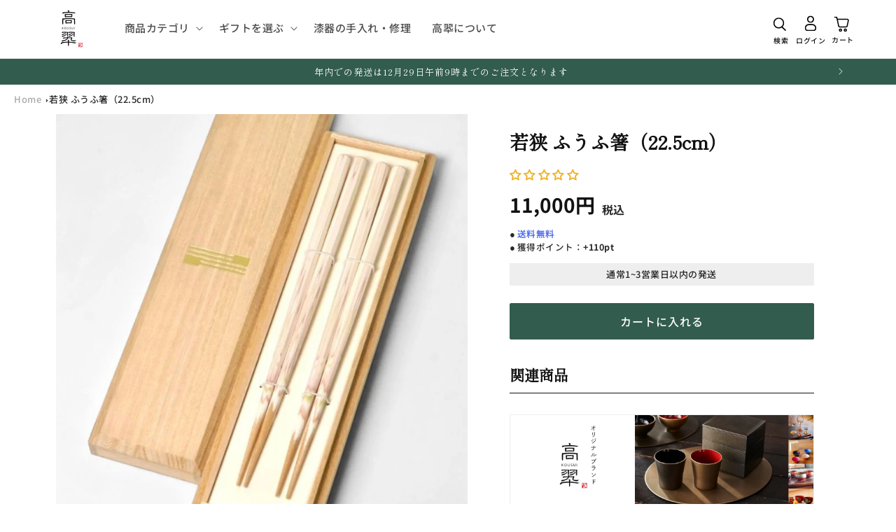

--- FILE ---
content_type: text/html; charset=utf-8
request_url: https://kousui-takagisa.jp/products/hashi-107
body_size: 42921
content:
<!doctype html>
<html class="no-js" lang="ja">
  <head>
    <!-- Google tag (gtag.js) -->
<script async src="https://www.googletagmanager.com/gtag/js?id=G-031PDFJZCH"></script>
<script>
  window.dataLayer = window.dataLayer || [];
  function gtag(){dataLayer.push(arguments);}
  gtag('js', new Date());

  gtag('config', 'G-031PDFJZCH');
</script>
    <meta charset="utf-8">
    <meta http-equiv="X-UA-Compatible" content="IE=edge">
    <meta name="viewport" content="width=device-width,initial-scale=1">
    <meta name="theme-color" content="">
    <link rel="canonical" href="https://kousui-takagisa.jp/products/hashi-107"><link rel="preconnect" href="https://fonts.shopifycdn.com" crossorigin><title>
      若狭 ふうふ箸（22.5cm）
 &ndash; 漆器 高翆</title>

    
      <meta name="description" content="「いろいろなかたちの“ふうふ“への贈り物」をつくりたいという思いから、同じ太さ・長さ・色をコンセプトに、誰もが贈って嬉しく、贈られて嬉しい、“めおと“箸ではない「ふうふ箸」。 伝統技法の「堆朱（ついしゅ）」と呼ばれる塗りの技法を用いて、箸職人が一つ一つ手作業で何度も塗り重ねをしています。 塗り重ねた後に表面を研ぎ、中層の模様を出すことで、同じ模様のものはふたつとしてない、世界に一つだけのデザインが現れます。 幸せの白色を重ね、所々に金色が顔を出す“ふうふ箸“で、同じ時を重ねていってほしい、そんな想いが込められたお箸です。">
    

    

<meta property="og:site_name" content="漆器 高翆">
<meta property="og:url" content="https://kousui-takagisa.jp/products/hashi-107">
<meta property="og:title" content="若狭 ふうふ箸（22.5cm）">
<meta property="og:type" content="product">
<meta property="og:description" content="「いろいろなかたちの“ふうふ“への贈り物」をつくりたいという思いから、同じ太さ・長さ・色をコンセプトに、誰もが贈って嬉しく、贈られて嬉しい、“めおと“箸ではない「ふうふ箸」。 伝統技法の「堆朱（ついしゅ）」と呼ばれる塗りの技法を用いて、箸職人が一つ一つ手作業で何度も塗り重ねをしています。 塗り重ねた後に表面を研ぎ、中層の模様を出すことで、同じ模様のものはふたつとしてない、世界に一つだけのデザインが現れます。 幸せの白色を重ね、所々に金色が顔を出す“ふうふ箸“で、同じ時を重ねていってほしい、そんな想いが込められたお箸です。"><meta property="og:image" content="http://kousui-takagisa.jp/cdn/shop/files/95329_1.jpg?v=1735879612">
  <meta property="og:image:secure_url" content="https://kousui-takagisa.jp/cdn/shop/files/95329_1.jpg?v=1735879612">
  <meta property="og:image:width" content="1024">
  <meta property="og:image:height" content="1024"><meta property="og:price:amount" content="11,000">
  <meta property="og:price:currency" content="JPY"><meta name="twitter:card" content="summary_large_image">
<meta name="twitter:title" content="若狭 ふうふ箸（22.5cm）">
<meta name="twitter:description" content="「いろいろなかたちの“ふうふ“への贈り物」をつくりたいという思いから、同じ太さ・長さ・色をコンセプトに、誰もが贈って嬉しく、贈られて嬉しい、“めおと“箸ではない「ふうふ箸」。 伝統技法の「堆朱（ついしゅ）」と呼ばれる塗りの技法を用いて、箸職人が一つ一つ手作業で何度も塗り重ねをしています。 塗り重ねた後に表面を研ぎ、中層の模様を出すことで、同じ模様のものはふたつとしてない、世界に一つだけのデザインが現れます。 幸せの白色を重ね、所々に金色が顔を出す“ふうふ箸“で、同じ時を重ねていってほしい、そんな想いが込められたお箸です。">


    <script src="//kousui-takagisa.jp/cdn/shop/t/31/assets/constants.js?v=58251544750838685771703134499" defer="defer"></script>
    <script src="//kousui-takagisa.jp/cdn/shop/t/31/assets/pubsub.js?v=158357773527763999511703134499" defer="defer"></script>
    <script src="//kousui-takagisa.jp/cdn/shop/t/31/assets/global.js?v=40820548392383841591703134499" defer="defer"></script><script src="//kousui-takagisa.jp/cdn/shop/t/31/assets/animations.js?v=88693664871331136111703134498" defer="defer"></script><script>window.performance && window.performance.mark && window.performance.mark('shopify.content_for_header.start');</script><meta name="google-site-verification" content="AqijwHkX9m9cN9k8cfGLLUvUMouWWMDKh6fslCsW7kw">
<meta name="facebook-domain-verification" content="ndpiaa8fig4uoyob0srg5uzjz1dp9d">
<meta id="shopify-digital-wallet" name="shopify-digital-wallet" content="/52358512810/digital_wallets/dialog">
<meta name="shopify-checkout-api-token" content="e5e16923fadec6f3eabfb9d3578fefa7">
<link rel="alternate" type="application/json+oembed" href="https://kousui-takagisa.jp/products/hashi-107.oembed">
<script async="async" src="/checkouts/internal/preloads.js?locale=ja-JP"></script>
<link rel="preconnect" href="https://shop.app" crossorigin="anonymous">
<script async="async" src="https://shop.app/checkouts/internal/preloads.js?locale=ja-JP&shop_id=52358512810" crossorigin="anonymous"></script>
<script id="apple-pay-shop-capabilities" type="application/json">{"shopId":52358512810,"countryCode":"JP","currencyCode":"JPY","merchantCapabilities":["supports3DS"],"merchantId":"gid:\/\/shopify\/Shop\/52358512810","merchantName":"漆器 高翆","requiredBillingContactFields":["postalAddress","email","phone"],"requiredShippingContactFields":["postalAddress","email","phone"],"shippingType":"shipping","supportedNetworks":["visa","masterCard","amex","jcb","discover"],"total":{"type":"pending","label":"漆器 高翆","amount":"1.00"},"shopifyPaymentsEnabled":true,"supportsSubscriptions":true}</script>
<script id="shopify-features" type="application/json">{"accessToken":"e5e16923fadec6f3eabfb9d3578fefa7","betas":["rich-media-storefront-analytics"],"domain":"kousui-takagisa.jp","predictiveSearch":false,"shopId":52358512810,"locale":"ja"}</script>
<script>var Shopify = Shopify || {};
Shopify.shop = "kousui.myshopify.com";
Shopify.locale = "ja";
Shopify.currency = {"active":"JPY","rate":"1.0"};
Shopify.country = "JP";
Shopify.theme = {"name":"Dawn","id":133564891306,"schema_name":"Dawn","schema_version":"12.0.0","theme_store_id":887,"role":"main"};
Shopify.theme.handle = "null";
Shopify.theme.style = {"id":null,"handle":null};
Shopify.cdnHost = "kousui-takagisa.jp/cdn";
Shopify.routes = Shopify.routes || {};
Shopify.routes.root = "/";</script>
<script type="module">!function(o){(o.Shopify=o.Shopify||{}).modules=!0}(window);</script>
<script>!function(o){function n(){var o=[];function n(){o.push(Array.prototype.slice.apply(arguments))}return n.q=o,n}var t=o.Shopify=o.Shopify||{};t.loadFeatures=n(),t.autoloadFeatures=n()}(window);</script>
<script>
  window.ShopifyPay = window.ShopifyPay || {};
  window.ShopifyPay.apiHost = "shop.app\/pay";
  window.ShopifyPay.redirectState = null;
</script>
<script id="shop-js-analytics" type="application/json">{"pageType":"product"}</script>
<script defer="defer" async type="module" src="//kousui-takagisa.jp/cdn/shopifycloud/shop-js/modules/v2/client.init-shop-cart-sync_BJFAoJgM.ja.esm.js"></script>
<script defer="defer" async type="module" src="//kousui-takagisa.jp/cdn/shopifycloud/shop-js/modules/v2/chunk.common_BaQ0HiLN.esm.js"></script>
<script type="module">
  await import("//kousui-takagisa.jp/cdn/shopifycloud/shop-js/modules/v2/client.init-shop-cart-sync_BJFAoJgM.ja.esm.js");
await import("//kousui-takagisa.jp/cdn/shopifycloud/shop-js/modules/v2/chunk.common_BaQ0HiLN.esm.js");

  window.Shopify.SignInWithShop?.initShopCartSync?.({"fedCMEnabled":true,"windoidEnabled":true});

</script>
<script>
  window.Shopify = window.Shopify || {};
  if (!window.Shopify.featureAssets) window.Shopify.featureAssets = {};
  window.Shopify.featureAssets['shop-js'] = {"shop-cart-sync":["modules/v2/client.shop-cart-sync_D-TTwAz0.ja.esm.js","modules/v2/chunk.common_BaQ0HiLN.esm.js"],"init-fed-cm":["modules/v2/client.init-fed-cm_D1mkYA53.ja.esm.js","modules/v2/chunk.common_BaQ0HiLN.esm.js"],"init-shop-email-lookup-coordinator":["modules/v2/client.init-shop-email-lookup-coordinator_CWdwCyYB.ja.esm.js","modules/v2/chunk.common_BaQ0HiLN.esm.js"],"shop-cash-offers":["modules/v2/client.shop-cash-offers_BKFmn403.ja.esm.js","modules/v2/chunk.common_BaQ0HiLN.esm.js","modules/v2/chunk.modal_fs8e8m3G.esm.js"],"shop-button":["modules/v2/client.shop-button_BRsaFa8u.ja.esm.js","modules/v2/chunk.common_BaQ0HiLN.esm.js"],"init-windoid":["modules/v2/client.init-windoid_CwY42VUK.ja.esm.js","modules/v2/chunk.common_BaQ0HiLN.esm.js"],"avatar":["modules/v2/client.avatar_BTnouDA3.ja.esm.js"],"init-shop-cart-sync":["modules/v2/client.init-shop-cart-sync_BJFAoJgM.ja.esm.js","modules/v2/chunk.common_BaQ0HiLN.esm.js"],"shop-toast-manager":["modules/v2/client.shop-toast-manager_Bs6NgtWF.ja.esm.js","modules/v2/chunk.common_BaQ0HiLN.esm.js"],"pay-button":["modules/v2/client.pay-button_CJmvT5Ts.ja.esm.js","modules/v2/chunk.common_BaQ0HiLN.esm.js"],"shop-login-button":["modules/v2/client.shop-login-button_9i_TNwv6.ja.esm.js","modules/v2/chunk.common_BaQ0HiLN.esm.js","modules/v2/chunk.modal_fs8e8m3G.esm.js"],"init-customer-accounts-sign-up":["modules/v2/client.init-customer-accounts-sign-up_HZmdUoF2.ja.esm.js","modules/v2/client.shop-login-button_9i_TNwv6.ja.esm.js","modules/v2/chunk.common_BaQ0HiLN.esm.js","modules/v2/chunk.modal_fs8e8m3G.esm.js"],"init-shop-for-new-customer-accounts":["modules/v2/client.init-shop-for-new-customer-accounts_lOvvvdmA.ja.esm.js","modules/v2/client.shop-login-button_9i_TNwv6.ja.esm.js","modules/v2/chunk.common_BaQ0HiLN.esm.js","modules/v2/chunk.modal_fs8e8m3G.esm.js"],"init-customer-accounts":["modules/v2/client.init-customer-accounts_BhjJ4KFK.ja.esm.js","modules/v2/client.shop-login-button_9i_TNwv6.ja.esm.js","modules/v2/chunk.common_BaQ0HiLN.esm.js","modules/v2/chunk.modal_fs8e8m3G.esm.js"],"shop-follow-button":["modules/v2/client.shop-follow-button_COpB_dcQ.ja.esm.js","modules/v2/chunk.common_BaQ0HiLN.esm.js","modules/v2/chunk.modal_fs8e8m3G.esm.js"],"lead-capture":["modules/v2/client.lead-capture_BgaL5DMI.ja.esm.js","modules/v2/chunk.common_BaQ0HiLN.esm.js","modules/v2/chunk.modal_fs8e8m3G.esm.js"],"checkout-modal":["modules/v2/client.checkout-modal_C5d-xytk.ja.esm.js","modules/v2/chunk.common_BaQ0HiLN.esm.js","modules/v2/chunk.modal_fs8e8m3G.esm.js"],"shop-login":["modules/v2/client.shop-login_ByZqzcXh.ja.esm.js","modules/v2/chunk.common_BaQ0HiLN.esm.js","modules/v2/chunk.modal_fs8e8m3G.esm.js"],"payment-terms":["modules/v2/client.payment-terms_B3N_fC42.ja.esm.js","modules/v2/chunk.common_BaQ0HiLN.esm.js","modules/v2/chunk.modal_fs8e8m3G.esm.js"]};
</script>
<script>(function() {
  var isLoaded = false;
  function asyncLoad() {
    if (isLoaded) return;
    isLoaded = true;
    var urls = ["https:\/\/dokopoi-js.s3.ap-northeast-1.amazonaws.com\/dokopoi-cart_v2.js?shop=kousui.myshopify.com","https:\/\/dokopoi-js.s3.ap-northeast-1.amazonaws.com\/dokopoi-customer_v2.js?shop=kousui.myshopify.com","https:\/\/dokopoi-js.s3.ap-northeast-1.amazonaws.com\/dokopoi-pointhistory_v2.js?shop=kousui.myshopify.com","https:\/\/gift-script-pr.pages.dev\/script.js?shop=kousui.myshopify.com"];
    for (var i = 0; i < urls.length; i++) {
      var s = document.createElement('script');
      s.type = 'text/javascript';
      s.async = true;
      s.src = urls[i];
      var x = document.getElementsByTagName('script')[0];
      x.parentNode.insertBefore(s, x);
    }
  };
  if(window.attachEvent) {
    window.attachEvent('onload', asyncLoad);
  } else {
    window.addEventListener('load', asyncLoad, false);
  }
})();</script>
<script id="__st">var __st={"a":52358512810,"offset":32400,"reqid":"e26dd938-e188-4845-bd3e-a6887681e52b-1767596570","pageurl":"kousui-takagisa.jp\/products\/hashi-107","u":"b050426f3f91","p":"product","rtyp":"product","rid":7922414780586};</script>
<script>window.ShopifyPaypalV4VisibilityTracking = true;</script>
<script id="captcha-bootstrap">!function(){'use strict';const t='contact',e='account',n='new_comment',o=[[t,t],['blogs',n],['comments',n],[t,'customer']],c=[[e,'customer_login'],[e,'guest_login'],[e,'recover_customer_password'],[e,'create_customer']],r=t=>t.map((([t,e])=>`form[action*='/${t}']:not([data-nocaptcha='true']) input[name='form_type'][value='${e}']`)).join(','),a=t=>()=>t?[...document.querySelectorAll(t)].map((t=>t.form)):[];function s(){const t=[...o],e=r(t);return a(e)}const i='password',u='form_key',d=['recaptcha-v3-token','g-recaptcha-response','h-captcha-response',i],f=()=>{try{return window.sessionStorage}catch{return}},m='__shopify_v',_=t=>t.elements[u];function p(t,e,n=!1){try{const o=window.sessionStorage,c=JSON.parse(o.getItem(e)),{data:r}=function(t){const{data:e,action:n}=t;return t[m]||n?{data:e,action:n}:{data:t,action:n}}(c);for(const[e,n]of Object.entries(r))t.elements[e]&&(t.elements[e].value=n);n&&o.removeItem(e)}catch(o){console.error('form repopulation failed',{error:o})}}const l='form_type',E='cptcha';function T(t){t.dataset[E]=!0}const w=window,h=w.document,L='Shopify',v='ce_forms',y='captcha';let A=!1;((t,e)=>{const n=(g='f06e6c50-85a8-45c8-87d0-21a2b65856fe',I='https://cdn.shopify.com/shopifycloud/storefront-forms-hcaptcha/ce_storefront_forms_captcha_hcaptcha.v1.5.2.iife.js',D={infoText:'hCaptchaによる保護',privacyText:'プライバシー',termsText:'利用規約'},(t,e,n)=>{const o=w[L][v],c=o.bindForm;if(c)return c(t,g,e,D).then(n);var r;o.q.push([[t,g,e,D],n]),r=I,A||(h.body.append(Object.assign(h.createElement('script'),{id:'captcha-provider',async:!0,src:r})),A=!0)});var g,I,D;w[L]=w[L]||{},w[L][v]=w[L][v]||{},w[L][v].q=[],w[L][y]=w[L][y]||{},w[L][y].protect=function(t,e){n(t,void 0,e),T(t)},Object.freeze(w[L][y]),function(t,e,n,w,h,L){const[v,y,A,g]=function(t,e,n){const i=e?o:[],u=t?c:[],d=[...i,...u],f=r(d),m=r(i),_=r(d.filter((([t,e])=>n.includes(e))));return[a(f),a(m),a(_),s()]}(w,h,L),I=t=>{const e=t.target;return e instanceof HTMLFormElement?e:e&&e.form},D=t=>v().includes(t);t.addEventListener('submit',(t=>{const e=I(t);if(!e)return;const n=D(e)&&!e.dataset.hcaptchaBound&&!e.dataset.recaptchaBound,o=_(e),c=g().includes(e)&&(!o||!o.value);(n||c)&&t.preventDefault(),c&&!n&&(function(t){try{if(!f())return;!function(t){const e=f();if(!e)return;const n=_(t);if(!n)return;const o=n.value;o&&e.removeItem(o)}(t);const e=Array.from(Array(32),(()=>Math.random().toString(36)[2])).join('');!function(t,e){_(t)||t.append(Object.assign(document.createElement('input'),{type:'hidden',name:u})),t.elements[u].value=e}(t,e),function(t,e){const n=f();if(!n)return;const o=[...t.querySelectorAll(`input[type='${i}']`)].map((({name:t})=>t)),c=[...d,...o],r={};for(const[a,s]of new FormData(t).entries())c.includes(a)||(r[a]=s);n.setItem(e,JSON.stringify({[m]:1,action:t.action,data:r}))}(t,e)}catch(e){console.error('failed to persist form',e)}}(e),e.submit())}));const S=(t,e)=>{t&&!t.dataset[E]&&(n(t,e.some((e=>e===t))),T(t))};for(const o of['focusin','change'])t.addEventListener(o,(t=>{const e=I(t);D(e)&&S(e,y())}));const B=e.get('form_key'),M=e.get(l),P=B&&M;t.addEventListener('DOMContentLoaded',(()=>{const t=y();if(P)for(const e of t)e.elements[l].value===M&&p(e,B);[...new Set([...A(),...v().filter((t=>'true'===t.dataset.shopifyCaptcha))])].forEach((e=>S(e,t)))}))}(h,new URLSearchParams(w.location.search),n,t,e,['guest_login'])})(!1,!0)}();</script>
<script integrity="sha256-4kQ18oKyAcykRKYeNunJcIwy7WH5gtpwJnB7kiuLZ1E=" data-source-attribution="shopify.loadfeatures" defer="defer" src="//kousui-takagisa.jp/cdn/shopifycloud/storefront/assets/storefront/load_feature-a0a9edcb.js" crossorigin="anonymous"></script>
<script crossorigin="anonymous" defer="defer" src="//kousui-takagisa.jp/cdn/shopifycloud/storefront/assets/shopify_pay/storefront-65b4c6d7.js?v=20250812"></script>
<script data-source-attribution="shopify.dynamic_checkout.dynamic.init">var Shopify=Shopify||{};Shopify.PaymentButton=Shopify.PaymentButton||{isStorefrontPortableWallets:!0,init:function(){window.Shopify.PaymentButton.init=function(){};var t=document.createElement("script");t.src="https://kousui-takagisa.jp/cdn/shopifycloud/portable-wallets/latest/portable-wallets.ja.js",t.type="module",document.head.appendChild(t)}};
</script>
<script data-source-attribution="shopify.dynamic_checkout.buyer_consent">
  function portableWalletsHideBuyerConsent(e){var t=document.getElementById("shopify-buyer-consent"),n=document.getElementById("shopify-subscription-policy-button");t&&n&&(t.classList.add("hidden"),t.setAttribute("aria-hidden","true"),n.removeEventListener("click",e))}function portableWalletsShowBuyerConsent(e){var t=document.getElementById("shopify-buyer-consent"),n=document.getElementById("shopify-subscription-policy-button");t&&n&&(t.classList.remove("hidden"),t.removeAttribute("aria-hidden"),n.addEventListener("click",e))}window.Shopify?.PaymentButton&&(window.Shopify.PaymentButton.hideBuyerConsent=portableWalletsHideBuyerConsent,window.Shopify.PaymentButton.showBuyerConsent=portableWalletsShowBuyerConsent);
</script>
<script data-source-attribution="shopify.dynamic_checkout.cart.bootstrap">document.addEventListener("DOMContentLoaded",(function(){function t(){return document.querySelector("shopify-accelerated-checkout-cart, shopify-accelerated-checkout")}if(t())Shopify.PaymentButton.init();else{new MutationObserver((function(e,n){t()&&(Shopify.PaymentButton.init(),n.disconnect())})).observe(document.body,{childList:!0,subtree:!0})}}));
</script>
<link id="shopify-accelerated-checkout-styles" rel="stylesheet" media="screen" href="https://kousui-takagisa.jp/cdn/shopifycloud/portable-wallets/latest/accelerated-checkout-backwards-compat.css" crossorigin="anonymous">
<style id="shopify-accelerated-checkout-cart">
        #shopify-buyer-consent {
  margin-top: 1em;
  display: inline-block;
  width: 100%;
}

#shopify-buyer-consent.hidden {
  display: none;
}

#shopify-subscription-policy-button {
  background: none;
  border: none;
  padding: 0;
  text-decoration: underline;
  font-size: inherit;
  cursor: pointer;
}

#shopify-subscription-policy-button::before {
  box-shadow: none;
}

      </style>
<script id="sections-script" data-sections="header" defer="defer" src="//kousui-takagisa.jp/cdn/shop/t/31/compiled_assets/scripts.js?15772"></script>
<script>window.performance && window.performance.mark && window.performance.mark('shopify.content_for_header.end');</script>


    <style data-shopify>
      @font-face {
  font-family: "Noto Sans Japanese";
  font-weight: 500;
  font-style: normal;
  font-display: swap;
  src: url("//kousui-takagisa.jp/cdn/fonts/noto_sans_japanese/notosansjapanese_n5.a1e978aad0e9144c0f0306d9ef6b2aa3e7a325ad.woff2") format("woff2"),
       url("//kousui-takagisa.jp/cdn/fonts/noto_sans_japanese/notosansjapanese_n5.c4a324dae2ef31aa5d8845f82138a71765d32f37.woff") format("woff");
}

      @font-face {
  font-family: "Noto Sans Japanese";
  font-weight: 700;
  font-style: normal;
  font-display: swap;
  src: url("//kousui-takagisa.jp/cdn/fonts/noto_sans_japanese/notosansjapanese_n7.1abda075dc6bf08053b865d23e5712ef6cfa899b.woff2") format("woff2"),
       url("//kousui-takagisa.jp/cdn/fonts/noto_sans_japanese/notosansjapanese_n7.aa2be2df2112f4742b97ac4fa9dca5bb760e3ab4.woff") format("woff");
}

      
      
      @font-face {
  font-family: "Shippori Mincho";
  font-weight: 400;
  font-style: normal;
  font-display: swap;
  src: url("//kousui-takagisa.jp/cdn/fonts/shippori_mincho/shipporimincho_n4.84f8b7ceff7f95df65cde9ab1ed190e83a4f5b7e.woff2") format("woff2"),
       url("//kousui-takagisa.jp/cdn/fonts/shippori_mincho/shipporimincho_n4.2a4eff622a8c9fcdc3c2b98b39815a9acc98b084.woff") format("woff");
}


      
        :root,
        .color-background-1 {
          --color-background: 255,255,255;
        
          --gradient-background: #ffffff;
        

        

        --color-foreground: 18,18,18;
        --color-background-contrast: 191,191,191;
        --color-shadow: 18,18,18;
        --color-button: 50,92,77;
        --color-button-text: 255,255,255;
        --color-secondary-button: 255,255,255;
        --color-secondary-button-text: 18,18,18;
        --color-link: 18,18,18;
        --color-badge-foreground: 18,18,18;
        --color-badge-background: 255,255,255;
        --color-badge-border: 18,18,18;
        --payment-terms-background-color: rgb(255 255 255);
      }
      
        
        .color-background-2 {
          --color-background: 158,147,136;
        
          --gradient-background: #9e9388;
        

        

        --color-foreground: 255,255,255;
        --color-background-contrast: 92,83,75;
        --color-shadow: 18,18,18;
        --color-button: 255,255,255;
        --color-button-text: 158,147,136;
        --color-secondary-button: 158,147,136;
        --color-secondary-button-text: 18,18,18;
        --color-link: 18,18,18;
        --color-badge-foreground: 255,255,255;
        --color-badge-background: 158,147,136;
        --color-badge-border: 255,255,255;
        --payment-terms-background-color: rgb(158 147 136);
      }
      
        
        .color-inverse {
          --color-background: 245,245,245;
        
          --gradient-background: #f5f5f5;
        

        

        --color-foreground: 18,18,18;
        --color-background-contrast: 181,181,181;
        --color-shadow: 18,18,18;
        --color-button: 50,92,77;
        --color-button-text: 18,18,18;
        --color-secondary-button: 245,245,245;
        --color-secondary-button-text: 18,18,18;
        --color-link: 18,18,18;
        --color-badge-foreground: 18,18,18;
        --color-badge-background: 245,245,245;
        --color-badge-border: 18,18,18;
        --payment-terms-background-color: rgb(245 245 245);
      }
      
        
        .color-accent-1 {
          --color-background: 18,18,18;
        
          --gradient-background: #121212;
        

        

        --color-foreground: 255,255,255;
        --color-background-contrast: 146,146,146;
        --color-shadow: 18,18,18;
        --color-button: 255,255,255;
        --color-button-text: 18,18,18;
        --color-secondary-button: 18,18,18;
        --color-secondary-button-text: 255,255,255;
        --color-link: 255,255,255;
        --color-badge-foreground: 255,255,255;
        --color-badge-background: 18,18,18;
        --color-badge-border: 255,255,255;
        --payment-terms-background-color: rgb(18 18 18);
      }
      
        
        .color-accent-2 {
          --color-background: 158,43,43;
        
          --gradient-background: #9e2b2b;
        

        

        --color-foreground: 255,255,255;
        --color-background-contrast: 58,16,16;
        --color-shadow: 18,18,18;
        --color-button: 255,255,255;
        --color-button-text: 158,147,136;
        --color-secondary-button: 158,43,43;
        --color-secondary-button-text: 255,255,255;
        --color-link: 255,255,255;
        --color-badge-foreground: 255,255,255;
        --color-badge-background: 158,43,43;
        --color-badge-border: 255,255,255;
        --payment-terms-background-color: rgb(158 43 43);
      }
      
        
        .color-scheme-aa02e427-71fc-4bf0-a055-21171ae11a8e {
          --color-background: 233,229,223;
        
          --gradient-background: #e9e5df;
        

        

        --color-foreground: 18,18,18;
        --color-background-contrast: 181,168,147;
        --color-shadow: 18,18,18;
        --color-button: 18,18,18;
        --color-button-text: 255,255,255;
        --color-secondary-button: 233,229,223;
        --color-secondary-button-text: 18,18,18;
        --color-link: 18,18,18;
        --color-badge-foreground: 18,18,18;
        --color-badge-background: 233,229,223;
        --color-badge-border: 18,18,18;
        --payment-terms-background-color: rgb(233 229 223);
      }
      
        
        .color-scheme-5abc308d-485f-4c19-8b88-6fc35372e109 {
          --color-background: 247,247,247;
        
          --gradient-background: #f7f7f7;
        

        

        --color-foreground: 18,18,18;
        --color-background-contrast: 183,183,183;
        --color-shadow: 18,18,18;
        --color-button: 0,87,70;
        --color-button-text: 255,255,255;
        --color-secondary-button: 247,247,247;
        --color-secondary-button-text: 18,18,18;
        --color-link: 18,18,18;
        --color-badge-foreground: 18,18,18;
        --color-badge-background: 247,247,247;
        --color-badge-border: 18,18,18;
        --payment-terms-background-color: rgb(247 247 247);
      }
      
        
        .color-scheme-de25165a-d5c9-4990-8c11-ef454c265418 {
          --color-background: 50,92,77;
        
          --gradient-background: #325c4d;
        

        

        --color-foreground: 255,255,255;
        --color-background-contrast: 5,9,8;
        --color-shadow: 18,18,18;
        --color-button: 213,74,32;
        --color-button-text: 255,255,255;
        --color-secondary-button: 50,92,77;
        --color-secondary-button-text: 18,18,18;
        --color-link: 18,18,18;
        --color-badge-foreground: 255,255,255;
        --color-badge-background: 50,92,77;
        --color-badge-border: 255,255,255;
        --payment-terms-background-color: rgb(50 92 77);
      }
      
        
        .color-scheme-a58a6f73-a136-4a17-b634-a9f60ce51a90 {
          --color-background: 255,255,255;
        
          --gradient-background: #ffffff;
        

        

        --color-foreground: 18,18,18;
        --color-background-contrast: 191,191,191;
        --color-shadow: 18,18,18;
        --color-button: 75,59,42;
        --color-button-text: 255,255,255;
        --color-secondary-button: 255,255,255;
        --color-secondary-button-text: 18,18,18;
        --color-link: 18,18,18;
        --color-badge-foreground: 18,18,18;
        --color-badge-background: 255,255,255;
        --color-badge-border: 18,18,18;
        --payment-terms-background-color: rgb(255 255 255);
      }
      

      body, .color-background-1, .color-background-2, .color-inverse, .color-accent-1, .color-accent-2, .color-scheme-aa02e427-71fc-4bf0-a055-21171ae11a8e, .color-scheme-5abc308d-485f-4c19-8b88-6fc35372e109, .color-scheme-de25165a-d5c9-4990-8c11-ef454c265418, .color-scheme-a58a6f73-a136-4a17-b634-a9f60ce51a90 {
        color: rgba(var(--color-foreground), 0.9);
        background-color: rgb(var(--color-background));
      }

      :root {
        --font-body-family: "Noto Sans Japanese", sans-serif;
        --font-body-style: normal;
        --font-body-weight: 500;
        --font-body-weight-bold: 800;

        --font-heading-family: "Shippori Mincho", serif;
        --font-heading-style: normal;
        --font-heading-weight: 400;

        --font-body-scale: 1.0;
        --font-heading-scale: 1.0;

        --media-padding: px;
        --media-border-opacity: 0.05;
        --media-border-width: 0px;
        --media-radius: 0px;
        --media-shadow-opacity: 0.0;
        --media-shadow-horizontal-offset: 4px;
        --media-shadow-vertical-offset: 4px;
        --media-shadow-blur-radius: 5px;
        --media-shadow-visible: 0;

        --page-width: 120rem;
        --page-width-margin: 0rem;

        --product-card-image-padding: 0.0rem;
        --product-card-corner-radius: 0.4rem;
        --product-card-text-alignment: left;
        --product-card-border-width: 0.0rem;
        --product-card-border-opacity: 0.1;
        --product-card-shadow-opacity: 0.0;
        --product-card-shadow-visible: 0;
        --product-card-shadow-horizontal-offset: 0.8rem;
        --product-card-shadow-vertical-offset: 0.8rem;
        --product-card-shadow-blur-radius: 0.5rem;

        --collection-card-image-padding: 0.0rem;
        --collection-card-corner-radius: 0.2rem;
        --collection-card-text-alignment: left;
        --collection-card-border-width: 0.0rem;
        --collection-card-border-opacity: 0.1;
        --collection-card-shadow-opacity: 0.0;
        --collection-card-shadow-visible: 0;
        --collection-card-shadow-horizontal-offset: 0.2rem;
        --collection-card-shadow-vertical-offset: 0.2rem;
        --collection-card-shadow-blur-radius: 0.5rem;

        --blog-card-image-padding: 0.0rem;
        --blog-card-corner-radius: 0.2rem;
        --blog-card-text-alignment: left;
        --blog-card-border-width: 0.0rem;
        --blog-card-border-opacity: 0.1;
        --blog-card-shadow-opacity: 0.05;
        --blog-card-shadow-visible: 1;
        --blog-card-shadow-horizontal-offset: 0.2rem;
        --blog-card-shadow-vertical-offset: 0.2rem;
        --blog-card-shadow-blur-radius: 0.5rem;

        --badge-corner-radius: 4.0rem;

        --popup-border-width: 1px;
        --popup-border-opacity: 0.1;
        --popup-corner-radius: 2px;
        --popup-shadow-opacity: 0.05;
        --popup-shadow-horizontal-offset: 0px;
        --popup-shadow-vertical-offset: 4px;
        --popup-shadow-blur-radius: 5px;

        --drawer-border-width: 1px;
        --drawer-border-opacity: 0.1;
        --drawer-shadow-opacity: 0.0;
        --drawer-shadow-horizontal-offset: 0px;
        --drawer-shadow-vertical-offset: 4px;
        --drawer-shadow-blur-radius: 5px;

        --spacing-sections-desktop: 0px;
        --spacing-sections-mobile: 0px;

        --grid-desktop-vertical-spacing: 20px;
        --grid-desktop-horizontal-spacing: 20px;
        --grid-mobile-vertical-spacing: 10px;
        --grid-mobile-horizontal-spacing: 10px;

        --text-boxes-border-opacity: 0.1;
        --text-boxes-border-width: 0px;
        --text-boxes-radius: 0px;
        --text-boxes-shadow-opacity: 0.0;
        --text-boxes-shadow-visible: 0;
        --text-boxes-shadow-horizontal-offset: 4px;
        --text-boxes-shadow-vertical-offset: 8px;
        --text-boxes-shadow-blur-radius: 5px;

        --buttons-radius: 2px;
        --buttons-radius-outset: 3px;
        --buttons-border-width: 1px;
        --buttons-border-opacity: 1.0;
        --buttons-shadow-opacity: 0.0;
        --buttons-shadow-visible: 0;
        --buttons-shadow-horizontal-offset: 0px;
        --buttons-shadow-vertical-offset: 4px;
        --buttons-shadow-blur-radius: 5px;
        --buttons-border-offset: 0.3px;

        --inputs-radius: 2px;
        --inputs-border-width: 1px;
        --inputs-border-opacity: 0.55;
        --inputs-shadow-opacity: 0.0;
        --inputs-shadow-horizontal-offset: 0px;
        --inputs-margin-offset: 0px;
        --inputs-shadow-vertical-offset: 4px;
        --inputs-shadow-blur-radius: 5px;
        --inputs-radius-outset: 3px;

        --variant-pills-radius: 2px;
        --variant-pills-border-width: 1px;
        --variant-pills-border-opacity: 0.55;
        --variant-pills-shadow-opacity: 0.0;
        --variant-pills-shadow-horizontal-offset: 0px;
        --variant-pills-shadow-vertical-offset: 4px;
        --variant-pills-shadow-blur-radius: 5px;
      }

      *,
      *::before,
      *::after {
        box-sizing: inherit;
      }

      html {
        box-sizing: border-box;
        font-size: calc(var(--font-body-scale) * 62.5%);
        height: 100%;
      }

      body {
        display: grid;
        grid-template-rows: auto auto 1fr auto;
        grid-template-columns: 100%;
        min-height: 100%;
        margin: 0;
        font-size: 1.45rem;
        letter-spacing: 0.05rem;
        line-height: calc(1 + 0.7 / var(--font-body-scale));
        font-family: var(--font-body-family);
        font-style: var(--font-body-style);
        font-weight: var(--font-body-weight);
      }

      @media screen and (min-width: 750px) {
        body {
          font-size: 1.6rem;
        }
      }
    </style>

    <link href="//kousui-takagisa.jp/cdn/shop/t/31/assets/base.css?v=154924789798771396581752818146" rel="stylesheet" type="text/css" media="all" />
<link rel="preload" as="font" href="//kousui-takagisa.jp/cdn/fonts/noto_sans_japanese/notosansjapanese_n5.a1e978aad0e9144c0f0306d9ef6b2aa3e7a325ad.woff2" type="font/woff2" crossorigin><link rel="preload" as="font" href="//kousui-takagisa.jp/cdn/fonts/shippori_mincho/shipporimincho_n4.84f8b7ceff7f95df65cde9ab1ed190e83a4f5b7e.woff2" type="font/woff2" crossorigin><link
        rel="stylesheet"
        href="//kousui-takagisa.jp/cdn/shop/t/31/assets/component-predictive-search.css?v=118923337488134913561703134499"
        media="print"
        onload="this.media='all'"
      ><script>
      document.documentElement.className = document.documentElement.className.replace('no-js', 'js');
      if (Shopify.designMode) {
        document.documentElement.classList.add('shopify-design-mode');
      }
    </script>
    <script src="https://code.jquery.com/jquery-3.7.1.min.js" integrity="sha256-/JqT3SQfawRcv/BIHPThkBvs0OEvtFFmqPF/lYI/Cxo=" crossorigin="anonymous"></script>
    <script type="text/javascript">
    (function(c,l,a,r,i,t,y){
        c[a]=c[a]||function(){(c[a].q=c[a].q||[]).push(arguments)};
        t=l.createElement(r);t.async=1;t.src="https://www.clarity.ms/tag/"+i;
        y=l.getElementsByTagName(r)[0];y.parentNode.insertBefore(t,y);
    })(window, document, "clarity", "script", "rqiw6nh6ca");
</script>

  <!-- BEGIN app block: shopify://apps/judge-me-reviews/blocks/judgeme_core/61ccd3b1-a9f2-4160-9fe9-4fec8413e5d8 --><!-- Start of Judge.me Core -->






<link rel="dns-prefetch" href="https://cdnwidget.judge.me">
<link rel="dns-prefetch" href="https://cdn.judge.me">
<link rel="dns-prefetch" href="https://cdn1.judge.me">
<link rel="dns-prefetch" href="https://api.judge.me">

<script data-cfasync='false' class='jdgm-settings-script'>window.jdgmSettings={"pagination":5,"disable_web_reviews":false,"badge_no_review_text":"レビューなし","badge_n_reviews_text":"{{ n }}件のレビュー","badge_star_color":"#ECB32B","hide_badge_preview_if_no_reviews":false,"badge_hide_text":true,"enforce_center_preview_badge":false,"widget_title":"カスタマーレビュー","widget_open_form_text":"レビューを書く","widget_close_form_text":"レビューをキャンセル","widget_refresh_page_text":"ページを更新","widget_summary_text":"{{ number_of_reviews }}件のレビューに基づく","widget_no_review_text":"最初のレビューを書きましょう","widget_name_field_text":"名前","widget_verified_name_field_text":"認証された名前（公開）","widget_name_placeholder_text":"あなたの名前を入力してください（公開）","widget_required_field_error_text":"このフィールドは必須です。","widget_email_field_text":"メール","widget_verified_email_field_text":"認証されたメール（非公開、編集不可）","widget_email_placeholder_text":"あなたのメールを入力してください（非公開）","widget_email_field_error_text":"有効なメールアドレスを入力してください。","widget_rating_field_text":"評価","widget_review_title_field_text":"レビュータイトル","widget_review_title_placeholder_text":"レビューにタイトルをつける","widget_review_body_field_text":"レビュー","widget_review_body_placeholder_text":"ここにコメントを書いてください","widget_pictures_field_text":"写真/動画（任意）","widget_submit_review_text":"レビューを送信","widget_submit_verified_review_text":"認証済みレビューを送信","widget_submit_success_msg_with_auto_publish":"ありがとうございます！数分後にページを更新して、あなたのレビューを確認してください。\u003ca href='https://judge.me/login' target='_blank' rel='nofollow noopener'\u003eJudge.me\u003c/a\u003eにログインすることで、レビューの削除や編集ができます。","widget_submit_success_msg_no_auto_publish":"ありがとうございます！あなたのレビューはショップ管理者の承認を得た後に公開されます。\u003ca href='https://judge.me/login' target='_blank' rel='nofollow noopener'\u003eJudge.me\u003c/a\u003eにログインすることで、レビューの削除や編集ができます。","widget_show_default_reviews_out_of_total_text":"{{ n_reviews }}件のレビューのうち{{ n_reviews_shown }}件を表示しています。","widget_show_all_link_text":"すべて表示","widget_show_less_link_text":"表示を減らす","widget_author_said_text":"{{ reviewer_name }}の言葉：","widget_days_text":"{{ n }}日前","widget_weeks_text":"{{ n }}週間前","widget_months_text":"{{ n }}ヶ月前","widget_years_text":"{{ n }}年前","widget_yesterday_text":"昨日","widget_today_text":"今日","widget_replied_text":"\u003e\u003e {{ shop_name }}の返信：","widget_read_more_text":"続きを読む","widget_rating_filter_see_all_text":"すべてのレビューを見る","widget_sorting_most_recent_text":"最新順","widget_sorting_highest_rating_text":"最高評価順","widget_sorting_lowest_rating_text":"最低評価順","widget_sorting_with_pictures_text":"写真付きのみ","widget_sorting_most_helpful_text":"最も役立つ順","widget_open_question_form_text":"質問する","widget_reviews_subtab_text":"レビュー","widget_questions_subtab_text":"質問","widget_question_label_text":"質問","widget_answer_label_text":"回答","widget_question_placeholder_text":"ここに質問を書いてください","widget_submit_question_text":"質問を送信","widget_question_submit_success_text":"ご質問ありがとうございます！回答があり次第ご連絡いたします。","widget_star_color":"#ECB32B","verified_badge_text":"認証済み","verified_badge_placement":"left-of-reviewer-name","widget_hide_border":false,"widget_social_share":false,"all_reviews_include_out_of_store_products":true,"all_reviews_out_of_store_text":"（ストア外）","all_reviews_product_name_prefix_text":"について","enable_review_pictures":true,"widget_product_reviews_subtab_text":"製品レビュー","widget_shop_reviews_subtab_text":"ショップレビュー","widget_write_a_store_review_text":"ストアレビューを書く","widget_other_languages_heading":"他の言語のレビュー","widget_sorting_pictures_first_text":"写真を最初に","floating_tab_button_name":"★ レビュー","floating_tab_title":"お客様の声","floating_tab_url":"","floating_tab_url_enabled":false,"all_reviews_text_badge_text":"お客様は当店を{{ shop.metafields.judgeme.all_reviews_count }}件のレビューに基づいて{{ shop.metafields.judgeme.all_reviews_rating | round: 1 }}/5と評価しています。","all_reviews_text_badge_text_branded_style":"{{ shop.metafields.judgeme.all_reviews_count }}件のレビューに基づいて5つ星中{{ shop.metafields.judgeme.all_reviews_rating | round: 1 }}つ星","all_reviews_text_badge_url":"","all_reviews_text_style":"branded","featured_carousel_title":"お客様の声","featured_carousel_count_text":"{{ n }}件のレビューから","featured_carousel_url":"","verified_count_badge_style":"branded","verified_count_badge_url":"","picture_reminder_submit_button":"Upload Pictures","widget_sorting_videos_first_text":"動画を最初に","widget_review_pending_text":"保留中","remove_microdata_snippet":true,"preview_badge_no_question_text":"質問なし","preview_badge_n_question_text":"{{ number_of_questions }}件の質問","widget_search_bar_placeholder":"レビューを検索","widget_sorting_verified_only_text":"認証済みのみ","featured_carousel_verified_badge_enable":true,"featured_carousel_more_reviews_button_text":"さらにレビューを読む","featured_carousel_view_product_button_text":"製品を見る","all_reviews_page_load_more_text":"さらにレビューを読み込む","widget_advanced_speed_features":5,"widget_public_name_text":"のように公開表示","default_reviewer_name_has_non_latin":true,"widget_reviewer_anonymous":"匿名","medals_widget_title":"Judge.me レビューメダル","widget_invalid_yt_video_url_error_text":"YouTubeビデオURLではありません","widget_max_length_field_error_text":"{0}文字以内で入力してください。","widget_verified_by_shop_text":"ショップによって認証","widget_load_with_code_splitting":true,"widget_ugc_title":"私たちが作り、あなたが共有","widget_ugc_subtitle":"タグ付けすると、あなたの写真が私たちのページで特集されます","widget_ugc_primary_button_text":"今すぐ購入","widget_ugc_secondary_button_text":"さらに読み込む","widget_ugc_reviews_button_text":"レビューを見る","widget_primary_color":"#CBB131","widget_summary_average_rating_text":"5つ星中{{ average_rating }}つ星","widget_media_grid_title":"画像","widget_media_grid_see_more_text":"もっと見る","widget_show_product_medals":false,"widget_verified_by_judgeme_text":"Judge.meによって認証","widget_verified_by_judgeme_text_in_store_medals":"Judge.meによって認証","widget_media_field_exceed_quantity_message":"申し訳ありませんが、1つのレビューにつき{{ max_media }}つまでしか受け付けられません。","widget_media_field_exceed_limit_message":"{{ file_name }}が大きすぎます。{{ size_limit }}MB未満の{{ media_type }}を選択してください。","widget_review_submitted_text":"レビューが送信されました！","widget_question_submitted_text":"質問が送信されました！","widget_close_form_text_question":"キャンセル","widget_write_your_answer_here_text":"ここに回答を書いてください","widget_enabled_branded_link":true,"widget_show_collected_by_judgeme":false,"widget_collected_by_judgeme_text":"Judge.meによって収集","widget_load_more_text":"さらに読み込む","widget_full_review_text":"完全なレビュー","widget_read_more_reviews_text":"さらにレビューを読む","widget_read_questions_text":"質問を読む","widget_questions_and_answers_text":"質問と回答","widget_verified_by_text":"認証元","widget_verified_text":"認証済み","widget_number_of_reviews_text":"{{ number_of_reviews }}件のレビュー","widget_back_button_text":"戻る","widget_next_button_text":"次へ","widget_custom_forms_filter_button":"フィルター","how_reviews_are_collected":"レビューの収集方法は？","widget_gdpr_statement":"あなたのデータの使用方法：あなたが残したレビューについてのみ、必要な場合にのみご連絡いたします。レビューを送信することで、Judge.meの\u003ca href='https://judge.me/terms' target='_blank' rel='nofollow noopener'\u003e利用規約\u003c/a\u003e、\u003ca href='https://judge.me/privacy' target='_blank' rel='nofollow noopener'\u003eプライバシーポリシー\u003c/a\u003e、\u003ca href='https://judge.me/content-policy' target='_blank' rel='nofollow noopener'\u003eコンテンツポリシー\u003c/a\u003eに同意したことになります。","review_snippet_widget_round_border_style":true,"review_snippet_widget_card_color":"#FFFFFF","review_snippet_widget_slider_arrows_background_color":"#FFFFFF","review_snippet_widget_slider_arrows_color":"#000000","review_snippet_widget_star_color":"#108474","all_reviews_product_variant_label_text":"バリエーション: ","widget_show_verified_branding":false,"platform":"shopify","branding_url":"https://app.judge.me/reviews","branding_text":"Powered by Judge.me","locale":"en","reply_name":"漆器 高翆","widget_version":"3.0","footer":true,"autopublish":true,"review_dates":true,"enable_custom_form":false,"enable_multi_locales_translations":false,"can_be_branded":false,"reply_name_text":"漆器 高翆"};</script> <style class='jdgm-settings-style'>﻿.jdgm-xx{left:0}:root{--jdgm-primary-color: #CBB131;--jdgm-secondary-color: rgba(203,177,49,0.1);--jdgm-star-color: #ECB32B;--jdgm-write-review-text-color: white;--jdgm-write-review-bg-color: #CBB131;--jdgm-paginate-color: #CBB131;--jdgm-border-radius: 0;--jdgm-reviewer-name-color: #CBB131}.jdgm-histogram__bar-content{background-color:#CBB131}.jdgm-rev[data-verified-buyer=true] .jdgm-rev__icon.jdgm-rev__icon:after,.jdgm-rev__buyer-badge.jdgm-rev__buyer-badge{color:white;background-color:#CBB131}.jdgm-review-widget--small .jdgm-gallery.jdgm-gallery .jdgm-gallery__thumbnail-link:nth-child(8) .jdgm-gallery__thumbnail-wrapper.jdgm-gallery__thumbnail-wrapper:before{content:"もっと見る"}@media only screen and (min-width: 768px){.jdgm-gallery.jdgm-gallery .jdgm-gallery__thumbnail-link:nth-child(8) .jdgm-gallery__thumbnail-wrapper.jdgm-gallery__thumbnail-wrapper:before{content:"もっと見る"}}.jdgm-preview-badge .jdgm-star.jdgm-star{color:#ECB32B}.jdgm-prev-badge__text{display:none !important}.jdgm-author-all-initials{display:none !important}.jdgm-author-last-initial{display:none !important}.jdgm-rev-widg__title{visibility:hidden}.jdgm-rev-widg__summary-text{visibility:hidden}.jdgm-prev-badge__text{visibility:hidden}.jdgm-rev__prod-link-prefix:before{content:'について'}.jdgm-rev__variant-label:before{content:'バリエーション: '}.jdgm-rev__out-of-store-text:before{content:'（ストア外）'}@media only screen and (min-width: 768px){.jdgm-rev__pics .jdgm-rev_all-rev-page-picture-separator,.jdgm-rev__pics .jdgm-rev__product-picture{display:none}}@media only screen and (max-width: 768px){.jdgm-rev__pics .jdgm-rev_all-rev-page-picture-separator,.jdgm-rev__pics .jdgm-rev__product-picture{display:none}}.jdgm-preview-badge[data-template="product"]{display:none !important}.jdgm-preview-badge[data-template="collection"]{display:none !important}.jdgm-preview-badge[data-template="index"]{display:none !important}.jdgm-review-widget[data-from-snippet="true"]{display:none !important}.jdgm-verified-count-badget[data-from-snippet="true"]{display:none !important}.jdgm-carousel-wrapper[data-from-snippet="true"]{display:none !important}.jdgm-all-reviews-text[data-from-snippet="true"]{display:none !important}.jdgm-medals-section[data-from-snippet="true"]{display:none !important}.jdgm-ugc-media-wrapper[data-from-snippet="true"]{display:none !important}.jdgm-review-snippet-widget .jdgm-rev-snippet-widget__cards-container .jdgm-rev-snippet-card{border-radius:8px;background:#fff}.jdgm-review-snippet-widget .jdgm-rev-snippet-widget__cards-container .jdgm-rev-snippet-card__rev-rating .jdgm-star{color:#108474}.jdgm-review-snippet-widget .jdgm-rev-snippet-widget__prev-btn,.jdgm-review-snippet-widget .jdgm-rev-snippet-widget__next-btn{border-radius:50%;background:#fff}.jdgm-review-snippet-widget .jdgm-rev-snippet-widget__prev-btn>svg,.jdgm-review-snippet-widget .jdgm-rev-snippet-widget__next-btn>svg{fill:#000}.jdgm-full-rev-modal.rev-snippet-widget .jm-mfp-container .jm-mfp-content,.jdgm-full-rev-modal.rev-snippet-widget .jm-mfp-container .jdgm-full-rev__icon,.jdgm-full-rev-modal.rev-snippet-widget .jm-mfp-container .jdgm-full-rev__pic-img,.jdgm-full-rev-modal.rev-snippet-widget .jm-mfp-container .jdgm-full-rev__reply{border-radius:8px}.jdgm-full-rev-modal.rev-snippet-widget .jm-mfp-container .jdgm-full-rev[data-verified-buyer="true"] .jdgm-full-rev__icon::after{border-radius:8px}.jdgm-full-rev-modal.rev-snippet-widget .jm-mfp-container .jdgm-full-rev .jdgm-rev__buyer-badge{border-radius:calc( 8px / 2 )}.jdgm-full-rev-modal.rev-snippet-widget .jm-mfp-container .jdgm-full-rev .jdgm-full-rev__replier::before{content:'漆器 高翆'}.jdgm-full-rev-modal.rev-snippet-widget .jm-mfp-container .jdgm-full-rev .jdgm-full-rev__product-button{border-radius:calc( 8px * 6 )}
</style> <style class='jdgm-settings-style'></style>

  
  
  
  <style class='jdgm-miracle-styles'>
  @-webkit-keyframes jdgm-spin{0%{-webkit-transform:rotate(0deg);-ms-transform:rotate(0deg);transform:rotate(0deg)}100%{-webkit-transform:rotate(359deg);-ms-transform:rotate(359deg);transform:rotate(359deg)}}@keyframes jdgm-spin{0%{-webkit-transform:rotate(0deg);-ms-transform:rotate(0deg);transform:rotate(0deg)}100%{-webkit-transform:rotate(359deg);-ms-transform:rotate(359deg);transform:rotate(359deg)}}@font-face{font-family:'JudgemeStar';src:url("[data-uri]") format("woff");font-weight:normal;font-style:normal}.jdgm-star{font-family:'JudgemeStar';display:inline !important;text-decoration:none !important;padding:0 4px 0 0 !important;margin:0 !important;font-weight:bold;opacity:1;-webkit-font-smoothing:antialiased;-moz-osx-font-smoothing:grayscale}.jdgm-star:hover{opacity:1}.jdgm-star:last-of-type{padding:0 !important}.jdgm-star.jdgm--on:before{content:"\e000"}.jdgm-star.jdgm--off:before{content:"\e001"}.jdgm-star.jdgm--half:before{content:"\e002"}.jdgm-widget *{margin:0;line-height:1.4;-webkit-box-sizing:border-box;-moz-box-sizing:border-box;box-sizing:border-box;-webkit-overflow-scrolling:touch}.jdgm-hidden{display:none !important;visibility:hidden !important}.jdgm-temp-hidden{display:none}.jdgm-spinner{width:40px;height:40px;margin:auto;border-radius:50%;border-top:2px solid #eee;border-right:2px solid #eee;border-bottom:2px solid #eee;border-left:2px solid #ccc;-webkit-animation:jdgm-spin 0.8s infinite linear;animation:jdgm-spin 0.8s infinite linear}.jdgm-prev-badge{display:block !important}

</style>


  
  
   


<script data-cfasync='false' class='jdgm-script'>
!function(e){window.jdgm=window.jdgm||{},jdgm.CDN_HOST="https://cdnwidget.judge.me/",jdgm.CDN_HOST_ALT="https://cdn2.judge.me/cdn/widget_frontend/",jdgm.API_HOST="https://api.judge.me/",jdgm.CDN_BASE_URL="https://cdn.shopify.com/extensions/019b7f88-cefa-7bcb-8f5e-f54ca51c8f02/judgeme-extensions-281/assets/",
jdgm.docReady=function(d){(e.attachEvent?"complete"===e.readyState:"loading"!==e.readyState)?
setTimeout(d,0):e.addEventListener("DOMContentLoaded",d)},jdgm.loadCSS=function(d,t,o,a){
!o&&jdgm.loadCSS.requestedUrls.indexOf(d)>=0||(jdgm.loadCSS.requestedUrls.push(d),
(a=e.createElement("link")).rel="stylesheet",a.class="jdgm-stylesheet",a.media="nope!",
a.href=d,a.onload=function(){this.media="all",t&&setTimeout(t)},e.body.appendChild(a))},
jdgm.loadCSS.requestedUrls=[],jdgm.loadJS=function(e,d){var t=new XMLHttpRequest;
t.onreadystatechange=function(){4===t.readyState&&(Function(t.response)(),d&&d(t.response))},
t.open("GET",e),t.onerror=function(){if(e.indexOf(jdgm.CDN_HOST)===0&&jdgm.CDN_HOST_ALT!==jdgm.CDN_HOST){var f=e.replace(jdgm.CDN_HOST,jdgm.CDN_HOST_ALT);jdgm.loadJS(f,d)}},t.send()},jdgm.docReady((function(){(window.jdgmLoadCSS||e.querySelectorAll(
".jdgm-widget, .jdgm-all-reviews-page").length>0)&&(jdgmSettings.widget_load_with_code_splitting?
parseFloat(jdgmSettings.widget_version)>=3?jdgm.loadCSS(jdgm.CDN_HOST+"widget_v3/base.css"):
jdgm.loadCSS(jdgm.CDN_HOST+"widget/base.css"):jdgm.loadCSS(jdgm.CDN_HOST+"shopify_v2.css"),
jdgm.loadJS(jdgm.CDN_HOST+"loa"+"der.js"))}))}(document);
</script>
<noscript><link rel="stylesheet" type="text/css" media="all" href="https://cdnwidget.judge.me/shopify_v2.css"></noscript>

<!-- BEGIN app snippet: theme_fix_tags --><script>
  (function() {
    var jdgmThemeFixes = null;
    if (!jdgmThemeFixes) return;
    var thisThemeFix = jdgmThemeFixes[Shopify.theme.id];
    if (!thisThemeFix) return;

    if (thisThemeFix.html) {
      document.addEventListener("DOMContentLoaded", function() {
        var htmlDiv = document.createElement('div');
        htmlDiv.classList.add('jdgm-theme-fix-html');
        htmlDiv.innerHTML = thisThemeFix.html;
        document.body.append(htmlDiv);
      });
    };

    if (thisThemeFix.css) {
      var styleTag = document.createElement('style');
      styleTag.classList.add('jdgm-theme-fix-style');
      styleTag.innerHTML = thisThemeFix.css;
      document.head.append(styleTag);
    };

    if (thisThemeFix.js) {
      var scriptTag = document.createElement('script');
      scriptTag.classList.add('jdgm-theme-fix-script');
      scriptTag.innerHTML = thisThemeFix.js;
      document.head.append(scriptTag);
    };
  })();
</script>
<!-- END app snippet -->
<!-- End of Judge.me Core -->



<!-- END app block --><!-- BEGIN app block: shopify://apps/rt-page-speed-booster/blocks/app-embed/4a6fa896-93b0-4e15-9d32-c2311aca53bb --><script>
  window.roarJs = window.roarJs || {};
  roarJs.QuicklinkConfig = {
    metafields: {
      shop: "kousui.myshopify.com",
      settings: {"customized":{"enabled":"0","option":"intensity","intensity":"150"},"mobile":{"enabled":"0","option":"intensity","intensity":"150"}},
      moneyFormat: "{{amount_no_decimals}}円"
    }
  }
</script>
<script src='https://cdn.shopify.com/extensions/019b6b0f-4023-7492-aa67-5410b9565fa4/booster-2/assets/quicklink.js' defer></script>


<!-- END app block --><!-- BEGIN app block: shopify://apps/all-in-gift/blocks/embed/14c78036-27a0-4098-a9e3-c3f1525dedff --><script id='huckleberry-all-in-gift-embed-script' type="text/javascript" src="https://gift-script-pr.pages.dev/script.js?shop=kousui.myshopify.com" defer></script>
<!-- END app block --><script src="https://cdn.shopify.com/extensions/019b7f88-cefa-7bcb-8f5e-f54ca51c8f02/judgeme-extensions-281/assets/loader.js" type="text/javascript" defer="defer"></script>
<link href="https://cdn.shopify.com/extensions/019b6b0f-4023-7492-aa67-5410b9565fa4/booster-2/assets/quicklink.css" rel="stylesheet" type="text/css" media="all">
<link href="https://monorail-edge.shopifysvc.com" rel="dns-prefetch">
<script>(function(){if ("sendBeacon" in navigator && "performance" in window) {try {var session_token_from_headers = performance.getEntriesByType('navigation')[0].serverTiming.find(x => x.name == '_s').description;} catch {var session_token_from_headers = undefined;}var session_cookie_matches = document.cookie.match(/_shopify_s=([^;]*)/);var session_token_from_cookie = session_cookie_matches && session_cookie_matches.length === 2 ? session_cookie_matches[1] : "";var session_token = session_token_from_headers || session_token_from_cookie || "";function handle_abandonment_event(e) {var entries = performance.getEntries().filter(function(entry) {return /monorail-edge.shopifysvc.com/.test(entry.name);});if (!window.abandonment_tracked && entries.length === 0) {window.abandonment_tracked = true;var currentMs = Date.now();var navigation_start = performance.timing.navigationStart;var payload = {shop_id: 52358512810,url: window.location.href,navigation_start,duration: currentMs - navigation_start,session_token,page_type: "product"};window.navigator.sendBeacon("https://monorail-edge.shopifysvc.com/v1/produce", JSON.stringify({schema_id: "online_store_buyer_site_abandonment/1.1",payload: payload,metadata: {event_created_at_ms: currentMs,event_sent_at_ms: currentMs}}));}}window.addEventListener('pagehide', handle_abandonment_event);}}());</script>
<script id="web-pixels-manager-setup">(function e(e,d,r,n,o){if(void 0===o&&(o={}),!Boolean(null===(a=null===(i=window.Shopify)||void 0===i?void 0:i.analytics)||void 0===a?void 0:a.replayQueue)){var i,a;window.Shopify=window.Shopify||{};var t=window.Shopify;t.analytics=t.analytics||{};var s=t.analytics;s.replayQueue=[],s.publish=function(e,d,r){return s.replayQueue.push([e,d,r]),!0};try{self.performance.mark("wpm:start")}catch(e){}var l=function(){var e={modern:/Edge?\/(1{2}[4-9]|1[2-9]\d|[2-9]\d{2}|\d{4,})\.\d+(\.\d+|)|Firefox\/(1{2}[4-9]|1[2-9]\d|[2-9]\d{2}|\d{4,})\.\d+(\.\d+|)|Chrom(ium|e)\/(9{2}|\d{3,})\.\d+(\.\d+|)|(Maci|X1{2}).+ Version\/(15\.\d+|(1[6-9]|[2-9]\d|\d{3,})\.\d+)([,.]\d+|)( \(\w+\)|)( Mobile\/\w+|) Safari\/|Chrome.+OPR\/(9{2}|\d{3,})\.\d+\.\d+|(CPU[ +]OS|iPhone[ +]OS|CPU[ +]iPhone|CPU IPhone OS|CPU iPad OS)[ +]+(15[._]\d+|(1[6-9]|[2-9]\d|\d{3,})[._]\d+)([._]\d+|)|Android:?[ /-](13[3-9]|1[4-9]\d|[2-9]\d{2}|\d{4,})(\.\d+|)(\.\d+|)|Android.+Firefox\/(13[5-9]|1[4-9]\d|[2-9]\d{2}|\d{4,})\.\d+(\.\d+|)|Android.+Chrom(ium|e)\/(13[3-9]|1[4-9]\d|[2-9]\d{2}|\d{4,})\.\d+(\.\d+|)|SamsungBrowser\/([2-9]\d|\d{3,})\.\d+/,legacy:/Edge?\/(1[6-9]|[2-9]\d|\d{3,})\.\d+(\.\d+|)|Firefox\/(5[4-9]|[6-9]\d|\d{3,})\.\d+(\.\d+|)|Chrom(ium|e)\/(5[1-9]|[6-9]\d|\d{3,})\.\d+(\.\d+|)([\d.]+$|.*Safari\/(?![\d.]+ Edge\/[\d.]+$))|(Maci|X1{2}).+ Version\/(10\.\d+|(1[1-9]|[2-9]\d|\d{3,})\.\d+)([,.]\d+|)( \(\w+\)|)( Mobile\/\w+|) Safari\/|Chrome.+OPR\/(3[89]|[4-9]\d|\d{3,})\.\d+\.\d+|(CPU[ +]OS|iPhone[ +]OS|CPU[ +]iPhone|CPU IPhone OS|CPU iPad OS)[ +]+(10[._]\d+|(1[1-9]|[2-9]\d|\d{3,})[._]\d+)([._]\d+|)|Android:?[ /-](13[3-9]|1[4-9]\d|[2-9]\d{2}|\d{4,})(\.\d+|)(\.\d+|)|Mobile Safari.+OPR\/([89]\d|\d{3,})\.\d+\.\d+|Android.+Firefox\/(13[5-9]|1[4-9]\d|[2-9]\d{2}|\d{4,})\.\d+(\.\d+|)|Android.+Chrom(ium|e)\/(13[3-9]|1[4-9]\d|[2-9]\d{2}|\d{4,})\.\d+(\.\d+|)|Android.+(UC? ?Browser|UCWEB|U3)[ /]?(15\.([5-9]|\d{2,})|(1[6-9]|[2-9]\d|\d{3,})\.\d+)\.\d+|SamsungBrowser\/(5\.\d+|([6-9]|\d{2,})\.\d+)|Android.+MQ{2}Browser\/(14(\.(9|\d{2,})|)|(1[5-9]|[2-9]\d|\d{3,})(\.\d+|))(\.\d+|)|K[Aa][Ii]OS\/(3\.\d+|([4-9]|\d{2,})\.\d+)(\.\d+|)/},d=e.modern,r=e.legacy,n=navigator.userAgent;return n.match(d)?"modern":n.match(r)?"legacy":"unknown"}(),u="modern"===l?"modern":"legacy",c=(null!=n?n:{modern:"",legacy:""})[u],f=function(e){return[e.baseUrl,"/wpm","/b",e.hashVersion,"modern"===e.buildTarget?"m":"l",".js"].join("")}({baseUrl:d,hashVersion:r,buildTarget:u}),m=function(e){var d=e.version,r=e.bundleTarget,n=e.surface,o=e.pageUrl,i=e.monorailEndpoint;return{emit:function(e){var a=e.status,t=e.errorMsg,s=(new Date).getTime(),l=JSON.stringify({metadata:{event_sent_at_ms:s},events:[{schema_id:"web_pixels_manager_load/3.1",payload:{version:d,bundle_target:r,page_url:o,status:a,surface:n,error_msg:t},metadata:{event_created_at_ms:s}}]});if(!i)return console&&console.warn&&console.warn("[Web Pixels Manager] No Monorail endpoint provided, skipping logging."),!1;try{return self.navigator.sendBeacon.bind(self.navigator)(i,l)}catch(e){}var u=new XMLHttpRequest;try{return u.open("POST",i,!0),u.setRequestHeader("Content-Type","text/plain"),u.send(l),!0}catch(e){return console&&console.warn&&console.warn("[Web Pixels Manager] Got an unhandled error while logging to Monorail."),!1}}}}({version:r,bundleTarget:l,surface:e.surface,pageUrl:self.location.href,monorailEndpoint:e.monorailEndpoint});try{o.browserTarget=l,function(e){var d=e.src,r=e.async,n=void 0===r||r,o=e.onload,i=e.onerror,a=e.sri,t=e.scriptDataAttributes,s=void 0===t?{}:t,l=document.createElement("script"),u=document.querySelector("head"),c=document.querySelector("body");if(l.async=n,l.src=d,a&&(l.integrity=a,l.crossOrigin="anonymous"),s)for(var f in s)if(Object.prototype.hasOwnProperty.call(s,f))try{l.dataset[f]=s[f]}catch(e){}if(o&&l.addEventListener("load",o),i&&l.addEventListener("error",i),u)u.appendChild(l);else{if(!c)throw new Error("Did not find a head or body element to append the script");c.appendChild(l)}}({src:f,async:!0,onload:function(){if(!function(){var e,d;return Boolean(null===(d=null===(e=window.Shopify)||void 0===e?void 0:e.analytics)||void 0===d?void 0:d.initialized)}()){var d=window.webPixelsManager.init(e)||void 0;if(d){var r=window.Shopify.analytics;r.replayQueue.forEach((function(e){var r=e[0],n=e[1],o=e[2];d.publishCustomEvent(r,n,o)})),r.replayQueue=[],r.publish=d.publishCustomEvent,r.visitor=d.visitor,r.initialized=!0}}},onerror:function(){return m.emit({status:"failed",errorMsg:"".concat(f," has failed to load")})},sri:function(e){var d=/^sha384-[A-Za-z0-9+/=]+$/;return"string"==typeof e&&d.test(e)}(c)?c:"",scriptDataAttributes:o}),m.emit({status:"loading"})}catch(e){m.emit({status:"failed",errorMsg:(null==e?void 0:e.message)||"Unknown error"})}}})({shopId: 52358512810,storefrontBaseUrl: "https://kousui-takagisa.jp",extensionsBaseUrl: "https://extensions.shopifycdn.com/cdn/shopifycloud/web-pixels-manager",monorailEndpoint: "https://monorail-edge.shopifysvc.com/unstable/produce_batch",surface: "storefront-renderer",enabledBetaFlags: ["2dca8a86","a0d5f9d2"],webPixelsConfigList: [{"id":"719749290","configuration":"{\"webPixelName\":\"Judge.me\"}","eventPayloadVersion":"v1","runtimeContext":"STRICT","scriptVersion":"34ad157958823915625854214640f0bf","type":"APP","apiClientId":683015,"privacyPurposes":["ANALYTICS"],"dataSharingAdjustments":{"protectedCustomerApprovalScopes":["read_customer_email","read_customer_name","read_customer_personal_data","read_customer_phone"]}},{"id":"346030250","configuration":"{\"config\":\"{\\\"google_tag_ids\\\":[\\\"G-031PDFJZCH\\\",\\\"GT-NS4QWZJ\\\"],\\\"target_country\\\":\\\"JP\\\",\\\"gtag_events\\\":[{\\\"type\\\":\\\"begin_checkout\\\",\\\"action_label\\\":[\\\"G-031PDFJZCH\\\",\\\"AW-11345197784\\\/PDr_CIWWnc4aENj156Eq\\\"]},{\\\"type\\\":\\\"search\\\",\\\"action_label\\\":[\\\"G-031PDFJZCH\\\",\\\"AW-11345197784\\\/aWg2CP-Vnc4aENj156Eq\\\"]},{\\\"type\\\":\\\"view_item\\\",\\\"action_label\\\":[\\\"G-031PDFJZCH\\\",\\\"AW-11345197784\\\/M-n-CPyVnc4aENj156Eq\\\",\\\"MC-YQKP9KYRGD\\\"]},{\\\"type\\\":\\\"purchase\\\",\\\"action_label\\\":[\\\"G-031PDFJZCH\\\",\\\"AW-11345197784\\\/fe_NCPaVnc4aENj156Eq\\\",\\\"MC-YQKP9KYRGD\\\"]},{\\\"type\\\":\\\"page_view\\\",\\\"action_label\\\":[\\\"G-031PDFJZCH\\\",\\\"AW-11345197784\\\/YHTTCPmVnc4aENj156Eq\\\",\\\"MC-YQKP9KYRGD\\\"]},{\\\"type\\\":\\\"add_payment_info\\\",\\\"action_label\\\":[\\\"G-031PDFJZCH\\\",\\\"AW-11345197784\\\/HNr-COShnc4aENj156Eq\\\"]},{\\\"type\\\":\\\"add_to_cart\\\",\\\"action_label\\\":[\\\"G-031PDFJZCH\\\",\\\"AW-11345197784\\\/wcJ5CIKWnc4aENj156Eq\\\"]}],\\\"enable_monitoring_mode\\\":false}\"}","eventPayloadVersion":"v1","runtimeContext":"OPEN","scriptVersion":"b2a88bafab3e21179ed38636efcd8a93","type":"APP","apiClientId":1780363,"privacyPurposes":[],"dataSharingAdjustments":{"protectedCustomerApprovalScopes":["read_customer_address","read_customer_email","read_customer_name","read_customer_personal_data","read_customer_phone"]}},{"id":"132677802","configuration":"{\"pixel_id\":\"4353177668055191\",\"pixel_type\":\"facebook_pixel\",\"metaapp_system_user_token\":\"-\"}","eventPayloadVersion":"v1","runtimeContext":"OPEN","scriptVersion":"ca16bc87fe92b6042fbaa3acc2fbdaa6","type":"APP","apiClientId":2329312,"privacyPurposes":["ANALYTICS","MARKETING","SALE_OF_DATA"],"dataSharingAdjustments":{"protectedCustomerApprovalScopes":["read_customer_address","read_customer_email","read_customer_name","read_customer_personal_data","read_customer_phone"]}},{"id":"shopify-app-pixel","configuration":"{}","eventPayloadVersion":"v1","runtimeContext":"STRICT","scriptVersion":"0450","apiClientId":"shopify-pixel","type":"APP","privacyPurposes":["ANALYTICS","MARKETING"]},{"id":"shopify-custom-pixel","eventPayloadVersion":"v1","runtimeContext":"LAX","scriptVersion":"0450","apiClientId":"shopify-pixel","type":"CUSTOM","privacyPurposes":["ANALYTICS","MARKETING"]}],isMerchantRequest: false,initData: {"shop":{"name":"漆器 高翆","paymentSettings":{"currencyCode":"JPY"},"myshopifyDomain":"kousui.myshopify.com","countryCode":"JP","storefrontUrl":"https:\/\/kousui-takagisa.jp"},"customer":null,"cart":null,"checkout":null,"productVariants":[{"price":{"amount":11000.0,"currencyCode":"JPY"},"product":{"title":"若狭 ふうふ箸（22.5cm）","vendor":"高翆 - KOUSUI -","id":"7922414780586","untranslatedTitle":"若狭 ふうふ箸（22.5cm）","url":"\/products\/hashi-107","type":"お箸・箸置"},"id":"45402773225642","image":{"src":"\/\/kousui-takagisa.jp\/cdn\/shop\/files\/95329_1.jpg?v=1735879612"},"sku":"95329","title":"Default Title","untranslatedTitle":"Default Title"}],"purchasingCompany":null},},"https://kousui-takagisa.jp/cdn","da62cc92w68dfea28pcf9825a4m392e00d0",{"modern":"","legacy":""},{"shopId":"52358512810","storefrontBaseUrl":"https:\/\/kousui-takagisa.jp","extensionBaseUrl":"https:\/\/extensions.shopifycdn.com\/cdn\/shopifycloud\/web-pixels-manager","surface":"storefront-renderer","enabledBetaFlags":"[\"2dca8a86\", \"a0d5f9d2\"]","isMerchantRequest":"false","hashVersion":"da62cc92w68dfea28pcf9825a4m392e00d0","publish":"custom","events":"[[\"page_viewed\",{}],[\"product_viewed\",{\"productVariant\":{\"price\":{\"amount\":11000.0,\"currencyCode\":\"JPY\"},\"product\":{\"title\":\"若狭 ふうふ箸（22.5cm）\",\"vendor\":\"高翆 - KOUSUI -\",\"id\":\"7922414780586\",\"untranslatedTitle\":\"若狭 ふうふ箸（22.5cm）\",\"url\":\"\/products\/hashi-107\",\"type\":\"お箸・箸置\"},\"id\":\"45402773225642\",\"image\":{\"src\":\"\/\/kousui-takagisa.jp\/cdn\/shop\/files\/95329_1.jpg?v=1735879612\"},\"sku\":\"95329\",\"title\":\"Default Title\",\"untranslatedTitle\":\"Default Title\"}}]]"});</script><script>
  window.ShopifyAnalytics = window.ShopifyAnalytics || {};
  window.ShopifyAnalytics.meta = window.ShopifyAnalytics.meta || {};
  window.ShopifyAnalytics.meta.currency = 'JPY';
  var meta = {"product":{"id":7922414780586,"gid":"gid:\/\/shopify\/Product\/7922414780586","vendor":"高翆 - KOUSUI -","type":"お箸・箸置","handle":"hashi-107","variants":[{"id":45402773225642,"price":1100000,"name":"若狭 ふうふ箸（22.5cm）","public_title":null,"sku":"95329"}],"remote":false},"page":{"pageType":"product","resourceType":"product","resourceId":7922414780586,"requestId":"e26dd938-e188-4845-bd3e-a6887681e52b-1767596570"}};
  for (var attr in meta) {
    window.ShopifyAnalytics.meta[attr] = meta[attr];
  }
</script>
<script class="analytics">
  (function () {
    var customDocumentWrite = function(content) {
      var jquery = null;

      if (window.jQuery) {
        jquery = window.jQuery;
      } else if (window.Checkout && window.Checkout.$) {
        jquery = window.Checkout.$;
      }

      if (jquery) {
        jquery('body').append(content);
      }
    };

    var hasLoggedConversion = function(token) {
      if (token) {
        return document.cookie.indexOf('loggedConversion=' + token) !== -1;
      }
      return false;
    }

    var setCookieIfConversion = function(token) {
      if (token) {
        var twoMonthsFromNow = new Date(Date.now());
        twoMonthsFromNow.setMonth(twoMonthsFromNow.getMonth() + 2);

        document.cookie = 'loggedConversion=' + token + '; expires=' + twoMonthsFromNow;
      }
    }

    var trekkie = window.ShopifyAnalytics.lib = window.trekkie = window.trekkie || [];
    if (trekkie.integrations) {
      return;
    }
    trekkie.methods = [
      'identify',
      'page',
      'ready',
      'track',
      'trackForm',
      'trackLink'
    ];
    trekkie.factory = function(method) {
      return function() {
        var args = Array.prototype.slice.call(arguments);
        args.unshift(method);
        trekkie.push(args);
        return trekkie;
      };
    };
    for (var i = 0; i < trekkie.methods.length; i++) {
      var key = trekkie.methods[i];
      trekkie[key] = trekkie.factory(key);
    }
    trekkie.load = function(config) {
      trekkie.config = config || {};
      trekkie.config.initialDocumentCookie = document.cookie;
      var first = document.getElementsByTagName('script')[0];
      var script = document.createElement('script');
      script.type = 'text/javascript';
      script.onerror = function(e) {
        var scriptFallback = document.createElement('script');
        scriptFallback.type = 'text/javascript';
        scriptFallback.onerror = function(error) {
                var Monorail = {
      produce: function produce(monorailDomain, schemaId, payload) {
        var currentMs = new Date().getTime();
        var event = {
          schema_id: schemaId,
          payload: payload,
          metadata: {
            event_created_at_ms: currentMs,
            event_sent_at_ms: currentMs
          }
        };
        return Monorail.sendRequest("https://" + monorailDomain + "/v1/produce", JSON.stringify(event));
      },
      sendRequest: function sendRequest(endpointUrl, payload) {
        // Try the sendBeacon API
        if (window && window.navigator && typeof window.navigator.sendBeacon === 'function' && typeof window.Blob === 'function' && !Monorail.isIos12()) {
          var blobData = new window.Blob([payload], {
            type: 'text/plain'
          });

          if (window.navigator.sendBeacon(endpointUrl, blobData)) {
            return true;
          } // sendBeacon was not successful

        } // XHR beacon

        var xhr = new XMLHttpRequest();

        try {
          xhr.open('POST', endpointUrl);
          xhr.setRequestHeader('Content-Type', 'text/plain');
          xhr.send(payload);
        } catch (e) {
          console.log(e);
        }

        return false;
      },
      isIos12: function isIos12() {
        return window.navigator.userAgent.lastIndexOf('iPhone; CPU iPhone OS 12_') !== -1 || window.navigator.userAgent.lastIndexOf('iPad; CPU OS 12_') !== -1;
      }
    };
    Monorail.produce('monorail-edge.shopifysvc.com',
      'trekkie_storefront_load_errors/1.1',
      {shop_id: 52358512810,
      theme_id: 133564891306,
      app_name: "storefront",
      context_url: window.location.href,
      source_url: "//kousui-takagisa.jp/cdn/s/trekkie.storefront.8f32c7f0b513e73f3235c26245676203e1209161.min.js"});

        };
        scriptFallback.async = true;
        scriptFallback.src = '//kousui-takagisa.jp/cdn/s/trekkie.storefront.8f32c7f0b513e73f3235c26245676203e1209161.min.js';
        first.parentNode.insertBefore(scriptFallback, first);
      };
      script.async = true;
      script.src = '//kousui-takagisa.jp/cdn/s/trekkie.storefront.8f32c7f0b513e73f3235c26245676203e1209161.min.js';
      first.parentNode.insertBefore(script, first);
    };
    trekkie.load(
      {"Trekkie":{"appName":"storefront","development":false,"defaultAttributes":{"shopId":52358512810,"isMerchantRequest":null,"themeId":133564891306,"themeCityHash":"10737505612655694870","contentLanguage":"ja","currency":"JPY","eventMetadataId":"9fe79dac-ec98-42a4-af5c-cc9aa28062b6"},"isServerSideCookieWritingEnabled":true,"monorailRegion":"shop_domain","enabledBetaFlags":["65f19447"]},"Session Attribution":{},"S2S":{"facebookCapiEnabled":true,"source":"trekkie-storefront-renderer","apiClientId":580111}}
    );

    var loaded = false;
    trekkie.ready(function() {
      if (loaded) return;
      loaded = true;

      window.ShopifyAnalytics.lib = window.trekkie;

      var originalDocumentWrite = document.write;
      document.write = customDocumentWrite;
      try { window.ShopifyAnalytics.merchantGoogleAnalytics.call(this); } catch(error) {};
      document.write = originalDocumentWrite;

      window.ShopifyAnalytics.lib.page(null,{"pageType":"product","resourceType":"product","resourceId":7922414780586,"requestId":"e26dd938-e188-4845-bd3e-a6887681e52b-1767596570","shopifyEmitted":true});

      var match = window.location.pathname.match(/checkouts\/(.+)\/(thank_you|post_purchase)/)
      var token = match? match[1]: undefined;
      if (!hasLoggedConversion(token)) {
        setCookieIfConversion(token);
        window.ShopifyAnalytics.lib.track("Viewed Product",{"currency":"JPY","variantId":45402773225642,"productId":7922414780586,"productGid":"gid:\/\/shopify\/Product\/7922414780586","name":"若狭 ふうふ箸（22.5cm）","price":"11000","sku":"95329","brand":"高翆 - KOUSUI -","variant":null,"category":"お箸・箸置","nonInteraction":true,"remote":false},undefined,undefined,{"shopifyEmitted":true});
      window.ShopifyAnalytics.lib.track("monorail:\/\/trekkie_storefront_viewed_product\/1.1",{"currency":"JPY","variantId":45402773225642,"productId":7922414780586,"productGid":"gid:\/\/shopify\/Product\/7922414780586","name":"若狭 ふうふ箸（22.5cm）","price":"11000","sku":"95329","brand":"高翆 - KOUSUI -","variant":null,"category":"お箸・箸置","nonInteraction":true,"remote":false,"referer":"https:\/\/kousui-takagisa.jp\/products\/hashi-107"});
      }
    });


        var eventsListenerScript = document.createElement('script');
        eventsListenerScript.async = true;
        eventsListenerScript.src = "//kousui-takagisa.jp/cdn/shopifycloud/storefront/assets/shop_events_listener-3da45d37.js";
        document.getElementsByTagName('head')[0].appendChild(eventsListenerScript);

})();</script>
  <script>
  if (!window.ga || (window.ga && typeof window.ga !== 'function')) {
    window.ga = function ga() {
      (window.ga.q = window.ga.q || []).push(arguments);
      if (window.Shopify && window.Shopify.analytics && typeof window.Shopify.analytics.publish === 'function') {
        window.Shopify.analytics.publish("ga_stub_called", {}, {sendTo: "google_osp_migration"});
      }
      console.error("Shopify's Google Analytics stub called with:", Array.from(arguments), "\nSee https://help.shopify.com/manual/promoting-marketing/pixels/pixel-migration#google for more information.");
    };
    if (window.Shopify && window.Shopify.analytics && typeof window.Shopify.analytics.publish === 'function') {
      window.Shopify.analytics.publish("ga_stub_initialized", {}, {sendTo: "google_osp_migration"});
    }
  }
</script>
<script
  defer
  src="https://kousui-takagisa.jp/cdn/shopifycloud/perf-kit/shopify-perf-kit-2.1.2.min.js"
  data-application="storefront-renderer"
  data-shop-id="52358512810"
  data-render-region="gcp-us-central1"
  data-page-type="product"
  data-theme-instance-id="133564891306"
  data-theme-name="Dawn"
  data-theme-version="12.0.0"
  data-monorail-region="shop_domain"
  data-resource-timing-sampling-rate="10"
  data-shs="true"
  data-shs-beacon="true"
  data-shs-export-with-fetch="true"
  data-shs-logs-sample-rate="1"
  data-shs-beacon-endpoint="https://kousui-takagisa.jp/api/collect"
></script>
</head>

  <body class="gradient animate--hover-default">
    <a class="skip-to-content-link button visually-hidden" href="#MainContent">
      コンテンツに進む
    </a><!-- BEGIN sections: header-group -->
<div id="shopify-section-sections--16266959126698__header" class="shopify-section shopify-section-group-header-group section-header"><link rel="stylesheet" href="//kousui-takagisa.jp/cdn/shop/t/31/assets/component-list-menu.css?v=151968516119678728991703134498" media="print" onload="this.media='all'">
<link rel="stylesheet" href="//kousui-takagisa.jp/cdn/shop/t/31/assets/component-search.css?v=165164710990765432851703134499" media="print" onload="this.media='all'">
<link rel="stylesheet" href="//kousui-takagisa.jp/cdn/shop/t/31/assets/component-menu-drawer.css?v=141299363349167525951746704189" media="print" onload="this.media='all'">
<link rel="stylesheet" href="//kousui-takagisa.jp/cdn/shop/t/31/assets/component-cart-notification.css?v=54116361853792938221703134498" media="print" onload="this.media='all'">
<link rel="stylesheet" href="//kousui-takagisa.jp/cdn/shop/t/31/assets/component-cart-items.css?v=112254330393303923691705406686" media="print" onload="this.media='all'"><link rel="stylesheet" href="//kousui-takagisa.jp/cdn/shop/t/31/assets/component-price.css?v=69869613725597985381740644740" media="print" onload="this.media='all'"><link rel="stylesheet" href="//kousui-takagisa.jp/cdn/shop/t/31/assets/component-mega-menu.css?v=162663522664175106911704450258" media="print" onload="this.media='all'">
  <noscript><link href="//kousui-takagisa.jp/cdn/shop/t/31/assets/component-mega-menu.css?v=162663522664175106911704450258" rel="stylesheet" type="text/css" media="all" /></noscript><noscript><link href="//kousui-takagisa.jp/cdn/shop/t/31/assets/component-list-menu.css?v=151968516119678728991703134498" rel="stylesheet" type="text/css" media="all" /></noscript>
<noscript><link href="//kousui-takagisa.jp/cdn/shop/t/31/assets/component-search.css?v=165164710990765432851703134499" rel="stylesheet" type="text/css" media="all" /></noscript>
<noscript><link href="//kousui-takagisa.jp/cdn/shop/t/31/assets/component-menu-drawer.css?v=141299363349167525951746704189" rel="stylesheet" type="text/css" media="all" /></noscript>
<noscript><link href="//kousui-takagisa.jp/cdn/shop/t/31/assets/component-cart-notification.css?v=54116361853792938221703134498" rel="stylesheet" type="text/css" media="all" /></noscript>
<noscript><link href="//kousui-takagisa.jp/cdn/shop/t/31/assets/component-cart-items.css?v=112254330393303923691705406686" rel="stylesheet" type="text/css" media="all" /></noscript>

<style>
  header-drawer {
    justify-self: start;
    margin-left: -1.2rem;
  }@media screen and (min-width: 990px) {
      header-drawer {
        display: none;
      }
    }.menu-drawer-container {
    display: flex;
  }

  .list-menu {
    list-style: none;
    padding: 0;
    margin: 0;
  }

  .list-menu--inline {
    display: inline-flex;
    flex-wrap: wrap;
  }

  summary.list-menu__item {
    padding-right: 2.7rem;
  }

  .list-menu__item {
    display: flex;
    align-items: center;
    line-height: calc(1 + 0.3 / var(--font-body-scale));
    justify-content: space-between;
  }

  .list-menu__item--link {
    text-decoration: none;
    padding-bottom: 1rem;
    padding-top: 1rem;
    line-height: calc(1 + 0.8 / var(--font-body-scale));
  }

  @media screen and (min-width: 750px) {
    .list-menu__item--link {
      padding-bottom: 0.5rem;
      padding-top: 0.5rem;
    }
  }
</style><style data-shopify>.header {
    padding: 0px 2.5rem 2px 2.5rem;
  }

  .section-header {
    position: sticky; /* This is for fixing a Safari z-index issue. PR #2147 */
    margin-bottom: 0px;
  }

  @media screen and (min-width: 750px) {
    .section-header {
      margin-bottom: 0px;
    }
  }

  @media screen and (min-width: 990px) {
    .header {
      padding-top: 0px;
      padding-bottom: 4px;
    }
  }</style><script src="//kousui-takagisa.jp/cdn/shop/t/31/assets/details-disclosure.js?v=13653116266235556501703134499" defer="defer"></script>
<script src="//kousui-takagisa.jp/cdn/shop/t/31/assets/details-modal.js?v=25581673532751508451703134499" defer="defer"></script>
<script src="//kousui-takagisa.jp/cdn/shop/t/31/assets/cart-notification.js?v=133508293167896966491703134498" defer="defer"></script>
<script src="//kousui-takagisa.jp/cdn/shop/t/31/assets/search-form.js?v=133129549252120666541703134500" defer="defer"></script><svg xmlns="http://www.w3.org/2000/svg" class="hidden">
  <symbol id="icon-search" viewbox="0 0 18 19" fill="none">
    <path fill-rule="evenodd" clip-rule="evenodd" d="M11.03 11.68A5.784 5.784 0 112.85 3.5a5.784 5.784 0 018.18 8.18zm.26 1.12a6.78 6.78 0 11.72-.7l5.4 5.4a.5.5 0 11-.71.7l-5.41-5.4z" fill="currentColor"/>
  </symbol>

  <symbol id="icon-reset" class="icon icon-close"  fill="none" viewBox="0 0 18 18" stroke="currentColor">
    <circle r="8.5" cy="9" cx="9" stroke-opacity="0.2"/>
    <path d="M6.82972 6.82915L1.17193 1.17097" stroke-linecap="round" stroke-linejoin="round" transform="translate(5 5)"/>
    <path d="M1.22896 6.88502L6.77288 1.11523" stroke-linecap="round" stroke-linejoin="round" transform="translate(5 5)"/>
  </symbol>

  <symbol id="icon-close" class="icon icon-close" fill="none" viewBox="0 0 18 17">
    <path d="M.865 15.978a.5.5 0 00.707.707l7.433-7.431 7.579 7.282a.501.501 0 00.846-.37.5.5 0 00-.153-.351L9.712 8.546l7.417-7.416a.5.5 0 10-.707-.708L8.991 7.853 1.413.573a.5.5 0 10-.693.72l7.563 7.268-7.418 7.417z" fill="currentColor">
  </symbol>
</svg><sticky-header data-sticky-type="on-scroll-up" class="header-wrapper color-background-1 gradient header-wrapper--border-bottom"><header class="header header--middle-left header--mobile-center page-width header--has-menu header--has-account">

<header-drawer data-breakpoint="tablet">
  <details id="Details-menu-drawer-container" class="menu-drawer-container">
    <summary
      class="header__icon header__icon--menu header__icon--summary link focus-inset"
      aria-label="メニュー"
    >
      <span>
        <svg
  xmlns="http://www.w3.org/2000/svg"
  aria-hidden="true"
  focusable="false"
  class="icon icon-hamburger"
  fill="none"
  viewBox="0 0 18 16"
>
  <path d="M1 .5a.5.5 0 100 1h15.71a.5.5 0 000-1H1zM.5 8a.5.5 0 01.5-.5h15.71a.5.5 0 010 1H1A.5.5 0 01.5 8zm0 7a.5.5 0 01.5-.5h15.71a.5.5 0 010 1H1a.5.5 0 01-.5-.5z" fill="currentColor">
</svg>

        <svg
  xmlns="http://www.w3.org/2000/svg"
  aria-hidden="true"
  focusable="false"
  class="icon icon-close"
  fill="none"
  viewBox="0 0 18 17"
>
  <path d="M.865 15.978a.5.5 0 00.707.707l7.433-7.431 7.579 7.282a.501.501 0 00.846-.37.5.5 0 00-.153-.351L9.712 8.546l7.417-7.416a.5.5 0 10-.707-.708L8.991 7.853 1.413.573a.5.5 0 10-.693.72l7.563 7.268-7.418 7.417z" fill="currentColor">
</svg>

      </span>
    </summary>
    <div id="menu-drawer" class="gradient menu-drawer motion-reduce color-background-1">
      <div class="menu-drawer__inner-container">
        <p style="margin: 0; padding: 1rem 2rem; background: #e7e7e7; color: #777; font-size: 1.2rem;">漆器 高翆へようこそ</p>
           <div class="menu-drawer__utility-links"><a
                href="/account/login"
                class="menu-drawer__account link focus-inset h5 medium-hide large-up-hide"
              >
                <img src="https://cdn.shopify.com/s/files/1/0523/5851/2810/files/icon_8.svg?v=1736237111" width="32" height="32">
ログインへ</a><div class="menu-drawer__localization header-localization">
</div><ul class="list list-social list-unstyled" role="list"></ul>
          </div>
        <p style="margin: 0; padding: 1rem 2rem; background: #e7e7e7; color: #777; font-size: 1.2rem;">メニュー</p>
        <div class="menu-drawer__navigation-container">
          <nav class="menu-drawer__navigation">
            <ul class="menu-drawer__menu has-submenu list-menu" role="list"><li><details id="Details-menu-drawer-menu-item-1">
                      <summary
                        id="HeaderDrawer-商品カテゴリ"
                        class="menu-drawer__menu-item list-menu__item link link--text focus-inset"
                      >
                        商品カテゴリ
                        <img src ="https://cdn.shopify.com/s/files/1/0523/5851/2810/files/icon_account_3.svg?v=1704779159" width="16" height="16">
                        <svg aria-hidden="true" focusable="false" class="icon icon-caret" viewBox="0 0 10 6">
  <path fill-rule="evenodd" clip-rule="evenodd" d="M9.354.646a.5.5 0 00-.708 0L5 4.293 1.354.646a.5.5 0 00-.708.708l4 4a.5.5 0 00.708 0l4-4a.5.5 0 000-.708z" fill="currentColor">
</svg>

                      </summary>
                      <div
                        id="link-商品カテゴリ"
                        class="menu-drawer__submenu has-submenu gradient motion-reduce"
                        tabindex="-1"
                      >
                        <div class="menu-drawer__inner-submenu">
                          <button class="menu-drawer__close-button link link--text focus-inset" aria-expanded="true">
                            <svg
  viewBox="0 0 14 10"
  fill="none"
  aria-hidden="true"
  focusable="false"
  class="icon icon-arrow"
  xmlns="http://www.w3.org/2000/svg"
>
  <path fill-rule="evenodd" clip-rule="evenodd" d="M8.537.808a.5.5 0 01.817-.162l4 4a.5.5 0 010 .708l-4 4a.5.5 0 11-.708-.708L11.793 5.5H1a.5.5 0 010-1h10.793L8.646 1.354a.5.5 0 01-.109-.546z" fill="currentColor">
</svg>

                            商品カテゴリ
                          </button>
                          <ul class="menu-drawer__menu list-menu" role="list" tabindex="-1"><li><details id="Details-menu-drawer-商品カテゴリ-お椀">
                                    <summary
                                      id="HeaderDrawer-商品カテゴリ-お椀"
                                      class="menu-drawer__menu-item link link--text list-menu__item focus-inset"
                                    >
                                      お椀
                                      <img src ="https://cdn.shopify.com/s/files/1/0523/5851/2810/files/icon_account_3.svg?v=1704779159" width="16" height="16">
                                      <svg aria-hidden="true" focusable="false" class="icon icon-caret" viewBox="0 0 10 6">
  <path fill-rule="evenodd" clip-rule="evenodd" d="M9.354.646a.5.5 0 00-.708 0L5 4.293 1.354.646a.5.5 0 00-.708.708l4 4a.5.5 0 00.708 0l4-4a.5.5 0 000-.708z" fill="currentColor">
</svg>

                                    </summary>
                                    <div
                                      id="childlink-お椀"
                                      class="menu-drawer__submenu has-submenu gradient motion-reduce"
                                    >
                                      <button
                                        class="menu-drawer__close-button link link--text focus-inset"
                                        aria-expanded="true"
                                      >
                                        <svg
  viewBox="0 0 14 10"
  fill="none"
  aria-hidden="true"
  focusable="false"
  class="icon icon-arrow"
  xmlns="http://www.w3.org/2000/svg"
>
  <path fill-rule="evenodd" clip-rule="evenodd" d="M8.537.808a.5.5 0 01.817-.162l4 4a.5.5 0 010 .708l-4 4a.5.5 0 11-.708-.708L11.793 5.5H1a.5.5 0 010-1h10.793L8.646 1.354a.5.5 0 01-.109-.546z" fill="currentColor">
</svg>

                                        お椀
                                      </button>
                                      <ul
                                        class="menu-drawer__menu list-menu"
                                        role="list"
                                        tabindex="-1"
                                      ><li>
                                            <a
                                              id="HeaderDrawer-商品カテゴリ-お椀-単品椀"
                                              href="/collections/single-bowl"
                                              class="menu-drawer__menu-item link link--text list-menu__item focus-inset"
                                              
                                            >
                                              単品椀
                                            </a>
                                          </li><li>
                                            <a
                                              id="HeaderDrawer-商品カテゴリ-お椀-夫婦椀"
                                              href="/collections/couple-bowl"
                                              class="menu-drawer__menu-item link link--text list-menu__item focus-inset"
                                              
                                            >
                                              夫婦椀
                                            </a>
                                          </li><li>
                                            <a
                                              id="HeaderDrawer-商品カテゴリ-お椀-蓋付椀"
                                              href="/collections/lid-bowl"
                                              class="menu-drawer__menu-item link link--text list-menu__item focus-inset"
                                              
                                            >
                                              蓋付椀
                                            </a>
                                          </li><li>
                                            <a
                                              id="HeaderDrawer-商品カテゴリ-お椀-大椀-どんぶり"
                                              href="/collections/big-bowl"
                                              class="menu-drawer__menu-item link link--text list-menu__item focus-inset"
                                              
                                            >
                                              大椀・どんぶり
                                            </a>
                                          </li></ul>
                                    </div>
                                  </details></li><li><details id="Details-menu-drawer-商品カテゴリ-お箸-箸置き">
                                    <summary
                                      id="HeaderDrawer-商品カテゴリ-お箸-箸置き"
                                      class="menu-drawer__menu-item link link--text list-menu__item focus-inset"
                                    >
                                      お箸・箸置き
                                      <img src ="https://cdn.shopify.com/s/files/1/0523/5851/2810/files/icon_account_3.svg?v=1704779159" width="16" height="16">
                                      <svg aria-hidden="true" focusable="false" class="icon icon-caret" viewBox="0 0 10 6">
  <path fill-rule="evenodd" clip-rule="evenodd" d="M9.354.646a.5.5 0 00-.708 0L5 4.293 1.354.646a.5.5 0 00-.708.708l4 4a.5.5 0 00.708 0l4-4a.5.5 0 000-.708z" fill="currentColor">
</svg>

                                    </summary>
                                    <div
                                      id="childlink-お箸-箸置き"
                                      class="menu-drawer__submenu has-submenu gradient motion-reduce"
                                    >
                                      <button
                                        class="menu-drawer__close-button link link--text focus-inset"
                                        aria-expanded="true"
                                      >
                                        <svg
  viewBox="0 0 14 10"
  fill="none"
  aria-hidden="true"
  focusable="false"
  class="icon icon-arrow"
  xmlns="http://www.w3.org/2000/svg"
>
  <path fill-rule="evenodd" clip-rule="evenodd" d="M8.537.808a.5.5 0 01.817-.162l4 4a.5.5 0 010 .708l-4 4a.5.5 0 11-.708-.708L11.793 5.5H1a.5.5 0 010-1h10.793L8.646 1.354a.5.5 0 01-.109-.546z" fill="currentColor">
</svg>

                                        お箸・箸置き
                                      </button>
                                      <ul
                                        class="menu-drawer__menu list-menu"
                                        role="list"
                                        tabindex="-1"
                                      ><li>
                                            <a
                                              id="HeaderDrawer-商品カテゴリ-お箸-箸置き-単品箸"
                                              href="/collections/hashi-single"
                                              class="menu-drawer__menu-item link link--text list-menu__item focus-inset"
                                              
                                            >
                                              単品箸
                                            </a>
                                          </li><li>
                                            <a
                                              id="HeaderDrawer-商品カテゴリ-お箸-箸置き-夫婦箸"
                                              href="/collections/gift-hashi-pair"
                                              class="menu-drawer__menu-item link link--text list-menu__item focus-inset"
                                              
                                            >
                                              夫婦箸
                                            </a>
                                          </li><li>
                                            <a
                                              id="HeaderDrawer-商品カテゴリ-お箸-箸置き-名入れ可能な箸"
                                              href="/collections/naire-hashi"
                                              class="menu-drawer__menu-item link link--text list-menu__item focus-inset"
                                              
                                            >
                                              名入れ可能な箸
                                            </a>
                                          </li><li>
                                            <a
                                              id="HeaderDrawer-商品カテゴリ-お箸-箸置き-箸置き"
                                              href="/collections/%E7%AE%B8%E7%BD%AE"
                                              class="menu-drawer__menu-item link link--text list-menu__item focus-inset"
                                              
                                            >
                                              箸置き
                                            </a>
                                          </li></ul>
                                    </div>
                                  </details></li><li><details id="Details-menu-drawer-商品カテゴリ-飲む器">
                                    <summary
                                      id="HeaderDrawer-商品カテゴリ-飲む器"
                                      class="menu-drawer__menu-item link link--text list-menu__item focus-inset"
                                    >
                                      飲む器
                                      <img src ="https://cdn.shopify.com/s/files/1/0523/5851/2810/files/icon_account_3.svg?v=1704779159" width="16" height="16">
                                      <svg aria-hidden="true" focusable="false" class="icon icon-caret" viewBox="0 0 10 6">
  <path fill-rule="evenodd" clip-rule="evenodd" d="M9.354.646a.5.5 0 00-.708 0L5 4.293 1.354.646a.5.5 0 00-.708.708l4 4a.5.5 0 00.708 0l4-4a.5.5 0 000-.708z" fill="currentColor">
</svg>

                                    </summary>
                                    <div
                                      id="childlink-飲む器"
                                      class="menu-drawer__submenu has-submenu gradient motion-reduce"
                                    >
                                      <button
                                        class="menu-drawer__close-button link link--text focus-inset"
                                        aria-expanded="true"
                                      >
                                        <svg
  viewBox="0 0 14 10"
  fill="none"
  aria-hidden="true"
  focusable="false"
  class="icon icon-arrow"
  xmlns="http://www.w3.org/2000/svg"
>
  <path fill-rule="evenodd" clip-rule="evenodd" d="M8.537.808a.5.5 0 01.817-.162l4 4a.5.5 0 010 .708l-4 4a.5.5 0 11-.708-.708L11.793 5.5H1a.5.5 0 010-1h10.793L8.646 1.354a.5.5 0 01-.109-.546z" fill="currentColor">
</svg>

                                        飲む器
                                      </button>
                                      <ul
                                        class="menu-drawer__menu list-menu"
                                        role="list"
                                        tabindex="-1"
                                      ><li>
                                            <a
                                              id="HeaderDrawer-商品カテゴリ-飲む器-コップ"
                                              href="/collections/cups"
                                              class="menu-drawer__menu-item link link--text list-menu__item focus-inset"
                                              
                                            >
                                              コップ
                                            </a>
                                          </li><li>
                                            <a
                                              id="HeaderDrawer-商品カテゴリ-飲む器-酒器"
                                              href="/collections/sake-cup"
                                              class="menu-drawer__menu-item link link--text list-menu__item focus-inset"
                                              
                                            >
                                              酒器
                                            </a>
                                          </li><li>
                                            <a
                                              id="HeaderDrawer-商品カテゴリ-飲む器-ボトル-タンブラー"
                                              href="/collections/bottle-tumbler"
                                              class="menu-drawer__menu-item link link--text list-menu__item focus-inset"
                                              
                                            >
                                              ボトル・タンブラー
                                            </a>
                                          </li><li>
                                            <a
                                              id="HeaderDrawer-商品カテゴリ-飲む器-茶器"
                                              href="/collections/teautensils"
                                              class="menu-drawer__menu-item link link--text list-menu__item focus-inset"
                                              
                                            >
                                              茶器
                                            </a>
                                          </li><li>
                                            <a
                                              id="HeaderDrawer-商品カテゴリ-飲む器-屠蘇器"
                                              href="/collections/tosoki"
                                              class="menu-drawer__menu-item link link--text list-menu__item focus-inset"
                                              
                                            >
                                              屠蘇器
                                            </a>
                                          </li></ul>
                                    </div>
                                  </details></li><li><details id="Details-menu-drawer-商品カテゴリ-お皿-鉢">
                                    <summary
                                      id="HeaderDrawer-商品カテゴリ-お皿-鉢"
                                      class="menu-drawer__menu-item link link--text list-menu__item focus-inset"
                                    >
                                      お皿・鉢
                                      <img src ="https://cdn.shopify.com/s/files/1/0523/5851/2810/files/icon_account_3.svg?v=1704779159" width="16" height="16">
                                      <svg aria-hidden="true" focusable="false" class="icon icon-caret" viewBox="0 0 10 6">
  <path fill-rule="evenodd" clip-rule="evenodd" d="M9.354.646a.5.5 0 00-.708 0L5 4.293 1.354.646a.5.5 0 00-.708.708l4 4a.5.5 0 00.708 0l4-4a.5.5 0 000-.708z" fill="currentColor">
</svg>

                                    </summary>
                                    <div
                                      id="childlink-お皿-鉢"
                                      class="menu-drawer__submenu has-submenu gradient motion-reduce"
                                    >
                                      <button
                                        class="menu-drawer__close-button link link--text focus-inset"
                                        aria-expanded="true"
                                      >
                                        <svg
  viewBox="0 0 14 10"
  fill="none"
  aria-hidden="true"
  focusable="false"
  class="icon icon-arrow"
  xmlns="http://www.w3.org/2000/svg"
>
  <path fill-rule="evenodd" clip-rule="evenodd" d="M8.537.808a.5.5 0 01.817-.162l4 4a.5.5 0 010 .708l-4 4a.5.5 0 11-.708-.708L11.793 5.5H1a.5.5 0 010-1h10.793L8.646 1.354a.5.5 0 01-.109-.546z" fill="currentColor">
</svg>

                                        お皿・鉢
                                      </button>
                                      <ul
                                        class="menu-drawer__menu list-menu"
                                        role="list"
                                        tabindex="-1"
                                      ><li>
                                            <a
                                              id="HeaderDrawer-商品カテゴリ-お皿-鉢-小皿-銘々皿"
                                              href="/collections/small-plate"
                                              class="menu-drawer__menu-item link link--text list-menu__item focus-inset"
                                              
                                            >
                                              小皿・銘々皿
                                            </a>
                                          </li><li>
                                            <a
                                              id="HeaderDrawer-商品カテゴリ-お皿-鉢-中皿-大皿"
                                              href="/collections/plate"
                                              class="menu-drawer__menu-item link link--text list-menu__item focus-inset"
                                              
                                            >
                                              中皿・大皿
                                            </a>
                                          </li></ul>
                                    </div>
                                  </details></li><li><a
                                    id="HeaderDrawer-商品カテゴリ-弁当箱"
                                    href="/collections/bento"
                                    class="menu-drawer__menu-item link link--text list-menu__item focus-inset"
                                    
                                  >
                                    弁当箱
                                  </a></li><li><details id="Details-menu-drawer-商品カテゴリ-子供食器">
                                    <summary
                                      id="HeaderDrawer-商品カテゴリ-子供食器"
                                      class="menu-drawer__menu-item link link--text list-menu__item focus-inset"
                                    >
                                      子供食器
                                      <img src ="https://cdn.shopify.com/s/files/1/0523/5851/2810/files/icon_account_3.svg?v=1704779159" width="16" height="16">
                                      <svg aria-hidden="true" focusable="false" class="icon icon-caret" viewBox="0 0 10 6">
  <path fill-rule="evenodd" clip-rule="evenodd" d="M9.354.646a.5.5 0 00-.708 0L5 4.293 1.354.646a.5.5 0 00-.708.708l4 4a.5.5 0 00.708 0l4-4a.5.5 0 000-.708z" fill="currentColor">
</svg>

                                    </summary>
                                    <div
                                      id="childlink-子供食器"
                                      class="menu-drawer__submenu has-submenu gradient motion-reduce"
                                    >
                                      <button
                                        class="menu-drawer__close-button link link--text focus-inset"
                                        aria-expanded="true"
                                      >
                                        <svg
  viewBox="0 0 14 10"
  fill="none"
  aria-hidden="true"
  focusable="false"
  class="icon icon-arrow"
  xmlns="http://www.w3.org/2000/svg"
>
  <path fill-rule="evenodd" clip-rule="evenodd" d="M8.537.808a.5.5 0 01.817-.162l4 4a.5.5 0 010 .708l-4 4a.5.5 0 11-.708-.708L11.793 5.5H1a.5.5 0 010-1h10.793L8.646 1.354a.5.5 0 01-.109-.546z" fill="currentColor">
</svg>

                                        子供食器
                                      </button>
                                      <ul
                                        class="menu-drawer__menu list-menu"
                                        role="list"
                                        tabindex="-1"
                                      ><li>
                                            <a
                                              id="HeaderDrawer-商品カテゴリ-子供食器-お椀"
                                              href="/collections/children-bowl"
                                              class="menu-drawer__menu-item link link--text list-menu__item focus-inset"
                                              
                                            >
                                              お椀
                                            </a>
                                          </li><li>
                                            <a
                                              id="HeaderDrawer-商品カテゴリ-子供食器-お箸"
                                              href="/collections/children-chopsticks"
                                              class="menu-drawer__menu-item link link--text list-menu__item focus-inset"
                                              
                                            >
                                              お箸
                                            </a>
                                          </li><li>
                                            <a
                                              id="HeaderDrawer-商品カテゴリ-子供食器-カトラリー"
                                              href="/collections/children-cutlery"
                                              class="menu-drawer__menu-item link link--text list-menu__item focus-inset"
                                              
                                            >
                                              カトラリー
                                            </a>
                                          </li><li>
                                            <a
                                              id="HeaderDrawer-商品カテゴリ-子供食器-お盆"
                                              href="/collections/children-bon"
                                              class="menu-drawer__menu-item link link--text list-menu__item focus-inset"
                                              
                                            >
                                              お盆
                                            </a>
                                          </li></ul>
                                    </div>
                                  </details></li><li><a
                                    id="HeaderDrawer-商品カテゴリ-カトラリー"
                                    href="/collections/cutlery"
                                    class="menu-drawer__menu-item link link--text list-menu__item focus-inset"
                                    
                                  >
                                    カトラリー
                                  </a></li><li><details id="Details-menu-drawer-商品カテゴリ-膳-ランチョンマット">
                                    <summary
                                      id="HeaderDrawer-商品カテゴリ-膳-ランチョンマット"
                                      class="menu-drawer__menu-item link link--text list-menu__item focus-inset"
                                    >
                                      膳・ランチョンマット
                                      <img src ="https://cdn.shopify.com/s/files/1/0523/5851/2810/files/icon_account_3.svg?v=1704779159" width="16" height="16">
                                      <svg aria-hidden="true" focusable="false" class="icon icon-caret" viewBox="0 0 10 6">
  <path fill-rule="evenodd" clip-rule="evenodd" d="M9.354.646a.5.5 0 00-.708 0L5 4.293 1.354.646a.5.5 0 00-.708.708l4 4a.5.5 0 00.708 0l4-4a.5.5 0 000-.708z" fill="currentColor">
</svg>

                                    </summary>
                                    <div
                                      id="childlink-膳-ランチョンマット"
                                      class="menu-drawer__submenu has-submenu gradient motion-reduce"
                                    >
                                      <button
                                        class="menu-drawer__close-button link link--text focus-inset"
                                        aria-expanded="true"
                                      >
                                        <svg
  viewBox="0 0 14 10"
  fill="none"
  aria-hidden="true"
  focusable="false"
  class="icon icon-arrow"
  xmlns="http://www.w3.org/2000/svg"
>
  <path fill-rule="evenodd" clip-rule="evenodd" d="M8.537.808a.5.5 0 01.817-.162l4 4a.5.5 0 010 .708l-4 4a.5.5 0 11-.708-.708L11.793 5.5H1a.5.5 0 010-1h10.793L8.646 1.354a.5.5 0 01-.109-.546z" fill="currentColor">
</svg>

                                        膳・ランチョンマット
                                      </button>
                                      <ul
                                        class="menu-drawer__menu list-menu"
                                        role="list"
                                        tabindex="-1"
                                      ><li>
                                            <a
                                              id="HeaderDrawer-商品カテゴリ-膳-ランチョンマット-丸盆"
                                              href="/collections/round-tray"
                                              class="menu-drawer__menu-item link link--text list-menu__item focus-inset"
                                              
                                            >
                                              丸盆
                                            </a>
                                          </li><li>
                                            <a
                                              id="HeaderDrawer-商品カテゴリ-膳-ランチョンマット-長角膳"
                                              href="/collections/long-tray"
                                              class="menu-drawer__menu-item link link--text list-menu__item focus-inset"
                                              
                                            >
                                              長角膳
                                            </a>
                                          </li><li>
                                            <a
                                              id="HeaderDrawer-商品カテゴリ-膳-ランチョンマット-ランチョンマット"
                                              href="/collections/table-mat"
                                              class="menu-drawer__menu-item link link--text list-menu__item focus-inset"
                                              
                                            >
                                              ランチョンマット
                                            </a>
                                          </li></ul>
                                    </div>
                                  </details></li><li><a
                                    id="HeaderDrawer-商品カテゴリ-重箱"
                                    href="/collections/jyu"
                                    class="menu-drawer__menu-item link link--text list-menu__item focus-inset"
                                    
                                  >
                                    重箱
                                  </a></li><li><details id="Details-menu-drawer-商品カテゴリ-インテリア">
                                    <summary
                                      id="HeaderDrawer-商品カテゴリ-インテリア"
                                      class="menu-drawer__menu-item link link--text list-menu__item focus-inset"
                                    >
                                      インテリア
                                      <img src ="https://cdn.shopify.com/s/files/1/0523/5851/2810/files/icon_account_3.svg?v=1704779159" width="16" height="16">
                                      <svg aria-hidden="true" focusable="false" class="icon icon-caret" viewBox="0 0 10 6">
  <path fill-rule="evenodd" clip-rule="evenodd" d="M9.354.646a.5.5 0 00-.708 0L5 4.293 1.354.646a.5.5 0 00-.708.708l4 4a.5.5 0 00.708 0l4-4a.5.5 0 000-.708z" fill="currentColor">
</svg>

                                    </summary>
                                    <div
                                      id="childlink-インテリア"
                                      class="menu-drawer__submenu has-submenu gradient motion-reduce"
                                    >
                                      <button
                                        class="menu-drawer__close-button link link--text focus-inset"
                                        aria-expanded="true"
                                      >
                                        <svg
  viewBox="0 0 14 10"
  fill="none"
  aria-hidden="true"
  focusable="false"
  class="icon icon-arrow"
  xmlns="http://www.w3.org/2000/svg"
>
  <path fill-rule="evenodd" clip-rule="evenodd" d="M8.537.808a.5.5 0 01.817-.162l4 4a.5.5 0 010 .708l-4 4a.5.5 0 11-.708-.708L11.793 5.5H1a.5.5 0 010-1h10.793L8.646 1.354a.5.5 0 01-.109-.546z" fill="currentColor">
</svg>

                                        インテリア
                                      </button>
                                      <ul
                                        class="menu-drawer__menu list-menu"
                                        role="list"
                                        tabindex="-1"
                                      ><li>
                                            <a
                                              id="HeaderDrawer-商品カテゴリ-インテリア-フォトスタンド"
                                              href="/collections/%E3%83%95%E3%82%A9%E3%83%88%E3%82%B9%E3%82%BF%E3%83%B3%E3%83%89"
                                              class="menu-drawer__menu-item link link--text list-menu__item focus-inset"
                                              
                                            >
                                              フォトスタンド
                                            </a>
                                          </li><li>
                                            <a
                                              id="HeaderDrawer-商品カテゴリ-インテリア-時計"
                                              href="/collections/%E6%99%82%E8%A8%88"
                                              class="menu-drawer__menu-item link link--text list-menu__item focus-inset"
                                              
                                            >
                                              時計
                                            </a>
                                          </li><li>
                                            <a
                                              id="HeaderDrawer-商品カテゴリ-インテリア-花器"
                                              href="/collections/flower-vase"
                                              class="menu-drawer__menu-item link link--text list-menu__item focus-inset"
                                              
                                            >
                                              花器
                                            </a>
                                          </li><li>
                                            <a
                                              id="HeaderDrawer-商品カテゴリ-インテリア-飾り皿"
                                              href="/collections/%E9%A3%BE%E3%82%8A%E7%9A%BF"
                                              class="menu-drawer__menu-item link link--text list-menu__item focus-inset"
                                              
                                            >
                                              飾り皿
                                            </a>
                                          </li></ul>
                                    </div>
                                  </details></li><li><details id="Details-menu-drawer-商品カテゴリ-小物-雑貨">
                                    <summary
                                      id="HeaderDrawer-商品カテゴリ-小物-雑貨"
                                      class="menu-drawer__menu-item link link--text list-menu__item focus-inset"
                                    >
                                      小物・雑貨
                                      <img src ="https://cdn.shopify.com/s/files/1/0523/5851/2810/files/icon_account_3.svg?v=1704779159" width="16" height="16">
                                      <svg aria-hidden="true" focusable="false" class="icon icon-caret" viewBox="0 0 10 6">
  <path fill-rule="evenodd" clip-rule="evenodd" d="M9.354.646a.5.5 0 00-.708 0L5 4.293 1.354.646a.5.5 0 00-.708.708l4 4a.5.5 0 00.708 0l4-4a.5.5 0 000-.708z" fill="currentColor">
</svg>

                                    </summary>
                                    <div
                                      id="childlink-小物-雑貨"
                                      class="menu-drawer__submenu has-submenu gradient motion-reduce"
                                    >
                                      <button
                                        class="menu-drawer__close-button link link--text focus-inset"
                                        aria-expanded="true"
                                      >
                                        <svg
  viewBox="0 0 14 10"
  fill="none"
  aria-hidden="true"
  focusable="false"
  class="icon icon-arrow"
  xmlns="http://www.w3.org/2000/svg"
>
  <path fill-rule="evenodd" clip-rule="evenodd" d="M8.537.808a.5.5 0 01.817-.162l4 4a.5.5 0 010 .708l-4 4a.5.5 0 11-.708-.708L11.793 5.5H1a.5.5 0 010-1h10.793L8.646 1.354a.5.5 0 01-.109-.546z" fill="currentColor">
</svg>

                                        小物・雑貨
                                      </button>
                                      <ul
                                        class="menu-drawer__menu list-menu"
                                        role="list"
                                        tabindex="-1"
                                      ><li>
                                            <a
                                              id="HeaderDrawer-商品カテゴリ-小物-雑貨-ボールペン"
                                              href="/collections/%E3%83%9C%E3%83%BC%E3%83%AB%E3%83%9A%E3%83%B3"
                                              class="menu-drawer__menu-item link link--text list-menu__item focus-inset"
                                              
                                            >
                                              ボールペン
                                            </a>
                                          </li><li>
                                            <a
                                              id="HeaderDrawer-商品カテゴリ-小物-雑貨-ピンバッジ"
                                              href="/collections/pinbadge"
                                              class="menu-drawer__menu-item link link--text list-menu__item focus-inset"
                                              
                                            >
                                              ピンバッジ
                                            </a>
                                          </li><li>
                                            <a
                                              id="HeaderDrawer-商品カテゴリ-小物-雑貨-コースター"
                                              href="/collections/%E3%82%B3%E3%83%BC%E3%82%B9%E3%82%BF%E3%83%BC"
                                              class="menu-drawer__menu-item link link--text list-menu__item focus-inset"
                                              
                                            >
                                              コースター
                                            </a>
                                          </li><li>
                                            <a
                                              id="HeaderDrawer-商品カテゴリ-小物-雑貨-手鏡"
                                              href="/collections/hand-mirror"
                                              class="menu-drawer__menu-item link link--text list-menu__item focus-inset"
                                              
                                            >
                                              手鏡
                                            </a>
                                          </li><li>
                                            <a
                                              id="HeaderDrawer-商品カテゴリ-小物-雑貨-小箱-小物入れ"
                                              href="/collections/accessory-case"
                                              class="menu-drawer__menu-item link link--text list-menu__item focus-inset"
                                              
                                            >
                                              小箱・小物入れ
                                            </a>
                                          </li></ul>
                                    </div>
                                  </details></li><li><a
                                    id="HeaderDrawer-商品カテゴリ-sale"
                                    href="/collections/sale"
                                    class="menu-drawer__menu-item link link--text list-menu__item focus-inset"
                                    
                                  >
                                    SALE
                                  </a></li></ul>
                        </div>
                      </div>
                    </details></li><li><details id="Details-menu-drawer-menu-item-2">
                      <summary
                        id="HeaderDrawer-ギフトを選ぶ"
                        class="menu-drawer__menu-item list-menu__item link link--text focus-inset"
                      >
                        ギフトを選ぶ
                        <img src ="https://cdn.shopify.com/s/files/1/0523/5851/2810/files/icon_account_3.svg?v=1704779159" width="16" height="16">
                        <svg aria-hidden="true" focusable="false" class="icon icon-caret" viewBox="0 0 10 6">
  <path fill-rule="evenodd" clip-rule="evenodd" d="M9.354.646a.5.5 0 00-.708 0L5 4.293 1.354.646a.5.5 0 00-.708.708l4 4a.5.5 0 00.708 0l4-4a.5.5 0 000-.708z" fill="currentColor">
</svg>

                      </summary>
                      <div
                        id="link-ギフトを選ぶ"
                        class="menu-drawer__submenu has-submenu gradient motion-reduce"
                        tabindex="-1"
                      >
                        <div class="menu-drawer__inner-submenu">
                          <button class="menu-drawer__close-button link link--text focus-inset" aria-expanded="true">
                            <svg
  viewBox="0 0 14 10"
  fill="none"
  aria-hidden="true"
  focusable="false"
  class="icon icon-arrow"
  xmlns="http://www.w3.org/2000/svg"
>
  <path fill-rule="evenodd" clip-rule="evenodd" d="M8.537.808a.5.5 0 01.817-.162l4 4a.5.5 0 010 .708l-4 4a.5.5 0 11-.708-.708L11.793 5.5H1a.5.5 0 010-1h10.793L8.646 1.354a.5.5 0 01-.109-.546z" fill="currentColor">
</svg>

                            ギフトを選ぶ
                          </button>
                          <ul class="menu-drawer__menu list-menu" role="list" tabindex="-1"><li><a
                                    id="HeaderDrawer-ギフトを選ぶ-結婚祝い"
                                    href="/collections/wedding-gift"
                                    class="menu-drawer__menu-item link link--text list-menu__item focus-inset"
                                    
                                  >
                                    結婚祝い
                                  </a></li><li><a
                                    id="HeaderDrawer-ギフトを選ぶ-出産祝い"
                                    href="/collections/birth-gift"
                                    class="menu-drawer__menu-item link link--text list-menu__item focus-inset"
                                    
                                  >
                                    出産祝い
                                  </a></li><li><a
                                    id="HeaderDrawer-ギフトを選ぶ-長寿祝い"
                                    href="/collections/choju-gift"
                                    class="menu-drawer__menu-item link link--text list-menu__item focus-inset"
                                    
                                  >
                                    長寿祝い
                                  </a></li><li><a
                                    id="HeaderDrawer-ギフトを選ぶ-ビジネスギフト"
                                    href="/collections/%E6%B3%95%E4%BA%BA%E3%82%AE%E3%83%95%E3%83%88"
                                    class="menu-drawer__menu-item link link--text list-menu__item focus-inset"
                                    
                                  >
                                    ビジネスギフト
                                  </a></li><li><a
                                    id="HeaderDrawer-ギフトを選ぶ-海外への日本土産"
                                    href="/collections/made-in-japan"
                                    class="menu-drawer__menu-item link link--text list-menu__item focus-inset"
                                    
                                  >
                                    海外への日本土産
                                  </a></li></ul>
                        </div>
                      </div>
                    </details></li><li><a
                      id="HeaderDrawer-漆器の手入れ-修理"
                      href="/pages/maintenance"
                      class="menu-drawer__menu-item list-menu__item link link--text focus-inset"
                      
                    >
                      漆器の手入れ・修理
                    </a></li><li><a
                      id="HeaderDrawer-高翆について"
                      href="/pages/about-kousui"
                      class="menu-drawer__menu-item list-menu__item link link--text focus-inset"
                      
                    >
                      高翆について
                    </a></li></ul>
          </nav>

        </div>
      </div>
    </div>
  </details>
</header-drawer>
<a href="/" class="header__heading-link link link--text focus-inset"><div class="header__heading-logo-wrapper">
                
                <img src="//kousui-takagisa.jp/cdn/shop/files/kousui-logo.png?v=1734232200&amp;width=600" alt="漆器 高翆" srcset="//kousui-takagisa.jp/cdn/shop/files/kousui-logo.png?v=1734232200&amp;width=90 90w, //kousui-takagisa.jp/cdn/shop/files/kousui-logo.png?v=1734232200&amp;width=135 135w, //kousui-takagisa.jp/cdn/shop/files/kousui-logo.png?v=1734232200&amp;width=180 180w" width="90" height="67.5" loading="eager" class="header__heading-logo motion-reduce" sizes="(max-width: 180px) 50vw, 90px">
              </div></a>

<nav class="header__inline-menu">
  <ul class="list-menu list-menu--inline" role="list"><li><header-menu>
            <details id="Details-HeaderMenu-1" class="mega-menu">
              <summary
                id="HeaderMenu-商品カテゴリ"
                class="header__menu-item list-menu__item link focus-inset"
              >
                <p
                >商品カテゴリ</p>
                <svg aria-hidden="true" focusable="false" class="icon icon-caret" viewBox="0 0 10 6">
  <path fill-rule="evenodd" clip-rule="evenodd" d="M9.354.646a.5.5 0 00-.708 0L5 4.293 1.354.646a.5.5 0 00-.708.708l4 4a.5.5 0 00.708 0l4-4a.5.5 0 000-.708z" fill="currentColor">
</svg>

              </summary>
              <div
                id="MegaMenu-Content-1"
                class="mega-menu__content color-background-1 gradient motion-reduce global-settings-popup"
                tabindex="-1"
              >
                <ul
                  class="mega-menu__list page-width"
                  role="list"
                ><li>
                      <a
                        id="HeaderMenu-商品カテゴリ-お椀"
                        href="/collections/bowl"
                        class="mega-menu__link mega-menu__link--level-2 link"
                        
                      >
                        お椀
                      </a><ul class="list-unstyled" role="list"><li>
                              <a
                                id="HeaderMenu-商品カテゴリ-お椀-単品椀"
                                href="/collections/single-bowl"
                                class="mega-menu__link link"
                                
                              >
                                単品椀
                              </a>
                            </li><li>
                              <a
                                id="HeaderMenu-商品カテゴリ-お椀-夫婦椀"
                                href="/collections/couple-bowl"
                                class="mega-menu__link link"
                                
                              >
                                夫婦椀
                              </a>
                            </li><li>
                              <a
                                id="HeaderMenu-商品カテゴリ-お椀-蓋付椀"
                                href="/collections/lid-bowl"
                                class="mega-menu__link link"
                                
                              >
                                蓋付椀
                              </a>
                            </li><li>
                              <a
                                id="HeaderMenu-商品カテゴリ-お椀-大椀-どんぶり"
                                href="/collections/big-bowl"
                                class="mega-menu__link link"
                                
                              >
                                大椀・どんぶり
                              </a>
                            </li></ul></li><li>
                      <a
                        id="HeaderMenu-商品カテゴリ-お箸-箸置き"
                        href="/collections/chopsticks"
                        class="mega-menu__link mega-menu__link--level-2 link"
                        
                      >
                        お箸・箸置き
                      </a><ul class="list-unstyled" role="list"><li>
                              <a
                                id="HeaderMenu-商品カテゴリ-お箸-箸置き-単品箸"
                                href="/collections/hashi-single"
                                class="mega-menu__link link"
                                
                              >
                                単品箸
                              </a>
                            </li><li>
                              <a
                                id="HeaderMenu-商品カテゴリ-お箸-箸置き-夫婦箸"
                                href="/collections/gift-hashi-pair"
                                class="mega-menu__link link"
                                
                              >
                                夫婦箸
                              </a>
                            </li><li>
                              <a
                                id="HeaderMenu-商品カテゴリ-お箸-箸置き-名入れ可能な箸"
                                href="/collections/naire-hashi"
                                class="mega-menu__link link"
                                
                              >
                                名入れ可能な箸
                              </a>
                            </li><li>
                              <a
                                id="HeaderMenu-商品カテゴリ-お箸-箸置き-箸置き"
                                href="/collections/%E7%AE%B8%E7%BD%AE"
                                class="mega-menu__link link"
                                
                              >
                                箸置き
                              </a>
                            </li></ul></li><li>
                      <a
                        id="HeaderMenu-商品カテゴリ-飲む器"
                        href="/collections/cup"
                        class="mega-menu__link mega-menu__link--level-2 link"
                        
                      >
                        飲む器
                      </a><ul class="list-unstyled" role="list"><li>
                              <a
                                id="HeaderMenu-商品カテゴリ-飲む器-コップ"
                                href="/collections/cups"
                                class="mega-menu__link link"
                                
                              >
                                コップ
                              </a>
                            </li><li>
                              <a
                                id="HeaderMenu-商品カテゴリ-飲む器-酒器"
                                href="/collections/sake-cup"
                                class="mega-menu__link link"
                                
                              >
                                酒器
                              </a>
                            </li><li>
                              <a
                                id="HeaderMenu-商品カテゴリ-飲む器-ボトル-タンブラー"
                                href="/collections/bottle-tumbler"
                                class="mega-menu__link link"
                                
                              >
                                ボトル・タンブラー
                              </a>
                            </li><li>
                              <a
                                id="HeaderMenu-商品カテゴリ-飲む器-茶器"
                                href="/collections/teautensils"
                                class="mega-menu__link link"
                                
                              >
                                茶器
                              </a>
                            </li><li>
                              <a
                                id="HeaderMenu-商品カテゴリ-飲む器-屠蘇器"
                                href="/collections/tosoki"
                                class="mega-menu__link link"
                                
                              >
                                屠蘇器
                              </a>
                            </li></ul></li><li>
                      <a
                        id="HeaderMenu-商品カテゴリ-お皿-鉢"
                        href="/collections/plate-pot"
                        class="mega-menu__link mega-menu__link--level-2 link"
                        
                      >
                        お皿・鉢
                      </a><ul class="list-unstyled" role="list"><li>
                              <a
                                id="HeaderMenu-商品カテゴリ-お皿-鉢-小皿-銘々皿"
                                href="/collections/small-plate"
                                class="mega-menu__link link"
                                
                              >
                                小皿・銘々皿
                              </a>
                            </li><li>
                              <a
                                id="HeaderMenu-商品カテゴリ-お皿-鉢-中皿-大皿"
                                href="/collections/plate"
                                class="mega-menu__link link"
                                
                              >
                                中皿・大皿
                              </a>
                            </li></ul></li><li>
                      <a
                        id="HeaderMenu-商品カテゴリ-弁当箱"
                        href="/collections/bento"
                        class="mega-menu__link mega-menu__link--level-2 link"
                        
                      >
                        弁当箱
                      </a></li><li>
                      <a
                        id="HeaderMenu-商品カテゴリ-子供食器"
                        href="/collections/childrens-tableware"
                        class="mega-menu__link mega-menu__link--level-2 link"
                        
                      >
                        子供食器
                      </a><ul class="list-unstyled" role="list"><li>
                              <a
                                id="HeaderMenu-商品カテゴリ-子供食器-お椀"
                                href="/collections/children-bowl"
                                class="mega-menu__link link"
                                
                              >
                                お椀
                              </a>
                            </li><li>
                              <a
                                id="HeaderMenu-商品カテゴリ-子供食器-お箸"
                                href="/collections/children-chopsticks"
                                class="mega-menu__link link"
                                
                              >
                                お箸
                              </a>
                            </li><li>
                              <a
                                id="HeaderMenu-商品カテゴリ-子供食器-カトラリー"
                                href="/collections/children-cutlery"
                                class="mega-menu__link link"
                                
                              >
                                カトラリー
                              </a>
                            </li><li>
                              <a
                                id="HeaderMenu-商品カテゴリ-子供食器-お盆"
                                href="/collections/children-bon"
                                class="mega-menu__link link"
                                
                              >
                                お盆
                              </a>
                            </li></ul></li><li>
                      <a
                        id="HeaderMenu-商品カテゴリ-カトラリー"
                        href="/collections/cutlery"
                        class="mega-menu__link mega-menu__link--level-2 link"
                        
                      >
                        カトラリー
                      </a></li><li>
                      <a
                        id="HeaderMenu-商品カテゴリ-膳-ランチョンマット"
                        href="/collections/placemat"
                        class="mega-menu__link mega-menu__link--level-2 link"
                        
                      >
                        膳・ランチョンマット
                      </a><ul class="list-unstyled" role="list"><li>
                              <a
                                id="HeaderMenu-商品カテゴリ-膳-ランチョンマット-丸盆"
                                href="/collections/round-tray"
                                class="mega-menu__link link"
                                
                              >
                                丸盆
                              </a>
                            </li><li>
                              <a
                                id="HeaderMenu-商品カテゴリ-膳-ランチョンマット-長角膳"
                                href="/collections/long-tray"
                                class="mega-menu__link link"
                                
                              >
                                長角膳
                              </a>
                            </li><li>
                              <a
                                id="HeaderMenu-商品カテゴリ-膳-ランチョンマット-ランチョンマット"
                                href="/collections/table-mat"
                                class="mega-menu__link link"
                                
                              >
                                ランチョンマット
                              </a>
                            </li></ul></li><li>
                      <a
                        id="HeaderMenu-商品カテゴリ-重箱"
                        href="/collections/jyu"
                        class="mega-menu__link mega-menu__link--level-2 link"
                        
                      >
                        重箱
                      </a></li><li>
                      <a
                        id="HeaderMenu-商品カテゴリ-インテリア"
                        href="/collections/%E3%82%A4%E3%83%B3%E3%83%86%E3%83%AA%E3%82%A2"
                        class="mega-menu__link mega-menu__link--level-2 link"
                        
                      >
                        インテリア
                      </a><ul class="list-unstyled" role="list"><li>
                              <a
                                id="HeaderMenu-商品カテゴリ-インテリア-フォトスタンド"
                                href="/collections/%E3%83%95%E3%82%A9%E3%83%88%E3%82%B9%E3%82%BF%E3%83%B3%E3%83%89"
                                class="mega-menu__link link"
                                
                              >
                                フォトスタンド
                              </a>
                            </li><li>
                              <a
                                id="HeaderMenu-商品カテゴリ-インテリア-時計"
                                href="/collections/%E6%99%82%E8%A8%88"
                                class="mega-menu__link link"
                                
                              >
                                時計
                              </a>
                            </li><li>
                              <a
                                id="HeaderMenu-商品カテゴリ-インテリア-花器"
                                href="/collections/flower-vase"
                                class="mega-menu__link link"
                                
                              >
                                花器
                              </a>
                            </li><li>
                              <a
                                id="HeaderMenu-商品カテゴリ-インテリア-飾り皿"
                                href="/collections/%E9%A3%BE%E3%82%8A%E7%9A%BF"
                                class="mega-menu__link link"
                                
                              >
                                飾り皿
                              </a>
                            </li></ul></li><li>
                      <a
                        id="HeaderMenu-商品カテゴリ-小物-雑貨"
                        href="/collections/zakka"
                        class="mega-menu__link mega-menu__link--level-2 link"
                        
                      >
                        小物・雑貨
                      </a><ul class="list-unstyled" role="list"><li>
                              <a
                                id="HeaderMenu-商品カテゴリ-小物-雑貨-ボールペン"
                                href="/collections/%E3%83%9C%E3%83%BC%E3%83%AB%E3%83%9A%E3%83%B3"
                                class="mega-menu__link link"
                                
                              >
                                ボールペン
                              </a>
                            </li><li>
                              <a
                                id="HeaderMenu-商品カテゴリ-小物-雑貨-ピンバッジ"
                                href="/collections/pinbadge"
                                class="mega-menu__link link"
                                
                              >
                                ピンバッジ
                              </a>
                            </li><li>
                              <a
                                id="HeaderMenu-商品カテゴリ-小物-雑貨-コースター"
                                href="/collections/%E3%82%B3%E3%83%BC%E3%82%B9%E3%82%BF%E3%83%BC"
                                class="mega-menu__link link"
                                
                              >
                                コースター
                              </a>
                            </li><li>
                              <a
                                id="HeaderMenu-商品カテゴリ-小物-雑貨-手鏡"
                                href="/collections/hand-mirror"
                                class="mega-menu__link link"
                                
                              >
                                手鏡
                              </a>
                            </li><li>
                              <a
                                id="HeaderMenu-商品カテゴリ-小物-雑貨-小箱-小物入れ"
                                href="/collections/accessory-case"
                                class="mega-menu__link link"
                                
                              >
                                小箱・小物入れ
                              </a>
                            </li></ul></li><li>
                      <a
                        id="HeaderMenu-商品カテゴリ-sale"
                        href="/collections/sale"
                        class="mega-menu__link mega-menu__link--level-2 link"
                        
                      >
                        SALE
                      </a></li></ul>
              </div>
            </details>
          </header-menu></li><li><header-menu>
            <details id="Details-HeaderMenu-2" class="mega-menu">
              <summary
                id="HeaderMenu-ギフトを選ぶ"
                class="header__menu-item list-menu__item link focus-inset"
              >
                <p
                >ギフトを選ぶ</p>
                <svg aria-hidden="true" focusable="false" class="icon icon-caret" viewBox="0 0 10 6">
  <path fill-rule="evenodd" clip-rule="evenodd" d="M9.354.646a.5.5 0 00-.708 0L5 4.293 1.354.646a.5.5 0 00-.708.708l4 4a.5.5 0 00.708 0l4-4a.5.5 0 000-.708z" fill="currentColor">
</svg>

              </summary>
              <div
                id="MegaMenu-Content-2"
                class="mega-menu__content color-background-1 gradient motion-reduce global-settings-popup"
                tabindex="-1"
              >
                <ul
                  class="mega-menu__list page-width mega-menu__list--condensed"
                  role="list"
                ><li>
                      <a
                        id="HeaderMenu-ギフトを選ぶ-結婚祝い"
                        href="/collections/wedding-gift"
                        class="mega-menu__link mega-menu__link--level-2 link"
                        
                      >
                        結婚祝い
                      </a></li><li>
                      <a
                        id="HeaderMenu-ギフトを選ぶ-出産祝い"
                        href="/collections/birth-gift"
                        class="mega-menu__link mega-menu__link--level-2 link"
                        
                      >
                        出産祝い
                      </a></li><li>
                      <a
                        id="HeaderMenu-ギフトを選ぶ-長寿祝い"
                        href="/collections/choju-gift"
                        class="mega-menu__link mega-menu__link--level-2 link"
                        
                      >
                        長寿祝い
                      </a></li><li>
                      <a
                        id="HeaderMenu-ギフトを選ぶ-ビジネスギフト"
                        href="/collections/%E6%B3%95%E4%BA%BA%E3%82%AE%E3%83%95%E3%83%88"
                        class="mega-menu__link mega-menu__link--level-2 link"
                        
                      >
                        ビジネスギフト
                      </a></li><li>
                      <a
                        id="HeaderMenu-ギフトを選ぶ-海外への日本土産"
                        href="/collections/made-in-japan"
                        class="mega-menu__link mega-menu__link--level-2 link"
                        
                      >
                        海外への日本土産
                      </a></li></ul>
              </div>
            </details>
          </header-menu></li><li><a
            id="HeaderMenu-漆器の手入れ-修理"
            href="/pages/maintenance"
            class="header__menu-item list-menu__item link link--text focus-inset"
            
          >
            <p
            >漆器の手入れ・修理</p>
          </a></li><li><a
            id="HeaderMenu-高翆について"
            href="/pages/about-kousui"
            class="header__menu-item list-menu__item link link--text focus-inset"
            
          >
            <p
            >高翆について</p>
          </a></li></ul>
</nav>

<div class="header__icons header__icons--localization header-localization">
      <div class="desktop-localization-wrapper">
</div>
      

<details-modal class="header__search">
  <details>
    <summary
      class="header__icon header__icon--search header__icon--summary link focus-inset modal__toggle"
      aria-haspopup="dialog"
      aria-label="検索ワード"
    >
      <span style="display: flex; flex-direction: column; justify-content: flex-start;">
        <img src="https://cdn.shopify.com/s/files/1/0523/5851/2810/files/icon_6.svg?v=1736235399" width="30" height="30">
        <p style="font-size: 10px; margin: 10px 0 0 3px; font-weight: 500;">検索</p>
        <svg class="modal__toggle-close icon icon-close" aria-hidden="true" focusable="false">
          <use href="#icon-close">
        </svg>
      </span>
    </summary>
    <div
      class="search-modal modal__content gradient"
      role="dialog"
      aria-modal="true"
      aria-label="検索ワード"
    >
      <div class="modal-overlay"></div>
      <div
        class="search-modal__content search-modal__content-bottom"
        tabindex="-1"
      ><predictive-search class="search-modal__form" data-loading-text="読み込み中…"><form action="/search" method="get" role="search" class="search search-modal__form">
          <div class="field">
            <input
              class="search__input field__input"
              id="Search-In-Modal"
              type="search"
              name="q"
              value=""
              placeholder="検索ワード"role="combobox"
                aria-expanded="false"
                aria-owns="predictive-search-results"
                aria-controls="predictive-search-results"
                aria-haspopup="listbox"
                aria-autocomplete="list"
                autocorrect="off"
                autocomplete="off"
                autocapitalize="off"
                spellcheck="false">
            <label class="field__label" for="Search-In-Modal">検索ワード</label>
            <input type="hidden" name="options[prefix]" value="last">
            <button
              type="reset"
              class="reset__button field__button hidden"
              aria-label="検索ワードをクリアする"
            >
              <svg class="icon icon-close" aria-hidden="true" focusable="false">
                <use xlink:href="#icon-reset">
              </svg>
            </button>
            <button class="search__button field__button" aria-label="検索ワード">
              <svg class="icon icon-search" aria-hidden="true" focusable="false">
                <use href="#icon-search">
              </svg>
            </button>
          </div><div class="predictive-search predictive-search--header" tabindex="-1" data-predictive-search>

<link href="//kousui-takagisa.jp/cdn/shop/t/31/assets/component-loading-spinner.css?v=116724955567955766481703134498" rel="stylesheet" type="text/css" media="all" />

<div class="predictive-search__loading-state">
  <svg
    aria-hidden="true"
    focusable="false"
    class="spinner"
    viewBox="0 0 66 66"
    xmlns="http://www.w3.org/2000/svg"
  >
    <circle class="path" fill="none" stroke-width="6" cx="33" cy="33" r="30"></circle>
  </svg>
</div>
</div>

            <span class="predictive-search-status visually-hidden" role="status" aria-hidden="true"></span></form></predictive-search><button
          type="button"
          class="search-modal__close-button modal__close-button link link--text focus-inset"
          aria-label="閉じる"
        >
          <svg class="icon icon-close" aria-hidden="true" focusable="false">
            <use href="#icon-close">
          </svg>
        </button>
      </div>
    </div>
  </details>
</details-modal>

<a href="/account/login" style="flex-direction: column; justify-content: space-between; margin-top: -3px;" class="header__icon header__icon--account link focus-inset small-hide">
          <img src="https://cdn.shopify.com/s/files/1/0523/5851/2810/files/icon_8.svg?v=1736237111" width="36" height="36">

        <p style="font-size: 10px; margin:-3px 0 0; font-weight: 500;">ログイン</p>
          <span class="visually-hidden">ログインへ</span>
        </a><a href="/cart" style="flex-direction: column; justify-content: space-between; margin-top: 0.3rem;" class="header__icon header__icon--cart link focus-inset" id="cart-icon-bubble"><img src="https://cdn.shopify.com/s/files/1/0523/5851/2810/files/icon_3.svg?v=17362347381" width="32" height="32">
<p style="font-size: 10px; margin:-3px 0 0 4px; font-weight: 500;">カート</p>
        <span class="visually-hidden">カート</span></a>
    </div>
  </header>
</sticky-header>

<cart-notification>
  <div class="cart-notification-wrapper page-width">
    <div
      id="cart-notification"
      class="cart-notification focus-inset color-background-1"
      aria-modal="true"
      aria-label="カートにアイテムが追加されました"
      role="dialog"
      tabindex="-1"
    >
      <div class="cart-notification__header">
        <h2 class="cart-notification__heading caption-large text-body"><svg
  class="icon icon-checkmark"
  aria-hidden="true"
  focusable="false"
  xmlns="http://www.w3.org/2000/svg"
  viewBox="0 0 12 9"
  fill="none"
>
  <path fill-rule="evenodd" clip-rule="evenodd" d="M11.35.643a.5.5 0 01.006.707l-6.77 6.886a.5.5 0 01-.719-.006L.638 4.845a.5.5 0 11.724-.69l2.872 3.011 6.41-6.517a.5.5 0 01.707-.006h-.001z" fill="currentColor"/>
</svg>
カートにアイテムが追加されました
        </h2>
        <button
          type="button"
          class="cart-notification__close modal__close-button link link--text focus-inset"
          aria-label="閉じる"
        >
          <svg class="icon icon-close" aria-hidden="true" focusable="false">
            <use href="#icon-close">
          </svg>
        </button>
      </div>
      <div id="cart-notification-product" class="cart-notification-product"></div>
      <div class="cart-notification__links">
        <a
          href="/cart"
          id="cart-notification-button"
          class="button button--primary button--full-width"
        >カートを見る</a>
        <button type="button" class="button button--secondary button--full-width">買い物を続ける</button>
      </div>
    </div>
  </div>
</cart-notification>
<style data-shopify>
  .cart-notification {
    display: none;
  }
</style>


<script type="application/ld+json">
  {
    "@context": "http://schema.org",
    "@type": "Organization",
    "name": "漆器 高翆",
    
      "logo": "https:\/\/kousui-takagisa.jp\/cdn\/shop\/files\/kousui-logo.png?v=1734232200\u0026width=500",
    
    "sameAs": [
      "",
      "",
      "",
      "",
      "",
      "",
      "",
      "",
      ""
    ],
    "url": "https:\/\/kousui-takagisa.jp"
  }
</script>
<style> @media screen and (min-width: 990px) {#shopify-section-sections--16266959126698__header .header:not(.drawer-menu) {padding-left: 20px; padding-right: 20px; } #shopify-section-sections--16266959126698__header .header__icons {column-gap: 12px; }} #shopify-section-sections--16266959126698__header .header__menu-item span {font-weight: 600;} #shopify-section-sections--16266959126698__header .mega-menu__link {font-family: var(--font-heading-family);} #shopify-section-sections--16266959126698__header .menu-drawer__account {column-gap: 2.5px;} #shopify-section-sections--16266959126698__header .list-menu__item p {font-size: 1.5rem;} #shopify-section-sections--16266959126698__header .header__icons {align-items: center;} </style></div><div id="shopify-section-sections--16266959126698__announcement_bar_qXjHqK" class="shopify-section shopify-section-group-header-group announcement-bar-section"><link href="//kousui-takagisa.jp/cdn/shop/t/31/assets/component-slideshow.css?v=68475085234420743081747559765" rel="stylesheet" type="text/css" media="all" />
<link href="//kousui-takagisa.jp/cdn/shop/t/31/assets/component-slider.css?v=138958172958782856371750039459" rel="stylesheet" type="text/css" media="all" />


<div
  class="utility-bar color-scheme-de25165a-d5c9-4990-8c11-ef454c265418 gradient utility-bar--bottom-border"
  
>
  <div class="page-width utility-bar__grid"><slideshow-component
        class="announcement-bar"
        role="region"
        aria-roledescription="カルーセル"
        aria-label="お知らせバー"
      >
        <div class="announcement-bar-slider slider-buttons">
          <button
            type="button"
            class="slider-button slider-button--prev"
            name="previous"
            aria-label="前回のお知らせ"
            aria-controls="Slider-sections--16266959126698__announcement_bar_qXjHqK"
          >
          </button>
          <div
            class="grid grid--1-col slider slider--everywhere"
            id="Slider-sections--16266959126698__announcement_bar_qXjHqK"
            aria-live="polite"
            aria-atomic="true"
            data-autoplay="false"
            data-speed="4"
          ><div
                class="slideshow__slide slider__slide grid__item grid--1-col"
                id="Slide-sections--16266959126698__announcement_bar_qXjHqK-1"
                
                role="group"
                aria-roledescription="お知らせ"
                aria-label="1 の 3"
                tabindex="-1"
              >
                <div
                  class="announcement-bar__announcement"
                  role="region"
                  aria-label="告知"
                  
                ><a
                        href="/blogs/news/new-year-holiday"
                        class="announcement-bar__link link link--text focus-inset animate-arrow"
                      ><p class="announcement-bar__message h5">
                      <span>年内での発送は12月29日午前9時までのご注文となります</span></p></a></div>
              </div><div
                class="slideshow__slide slider__slide grid__item grid--1-col"
                id="Slide-sections--16266959126698__announcement_bar_qXjHqK-2"
                
                role="group"
                aria-roledescription="お知らせ"
                aria-label="2 の 3"
                tabindex="-1"
              >
                <div
                  class="announcement-bar__announcement"
                  role="region"
                  aria-label="告知"
                  
                ><p class="announcement-bar__message h5">
                      <span>公式オンラインストア限定｜箸の名入れ・送料無料</span></p></div>
              </div><div
                class="slideshow__slide slider__slide grid__item grid--1-col"
                id="Slide-sections--16266959126698__announcement_bar_qXjHqK-3"
                
                role="group"
                aria-roledescription="お知らせ"
                aria-label="3 の 3"
                tabindex="-1"
              >
                <div
                  class="announcement-bar__announcement"
                  role="region"
                  aria-label="告知"
                  
                ><p class="announcement-bar__message h5">
                      <span>1949年創業 東京日本橋の漆器問屋</span></p></div>
              </div></div>
          <button
            type="button"
            class="slider-button slider-button--next"
            name="next"
            aria-label="次回のお知らせ"
            aria-controls="Slider-sections--16266959126698__announcement_bar_qXjHqK"
          >
            <svg aria-hidden="true" focusable="false" class="icon icon-caret" viewBox="0 0 10 6">
  <path fill-rule="evenodd" clip-rule="evenodd" d="M9.354.646a.5.5 0 00-.708 0L5 4.293 1.354.646a.5.5 0 00-.708.708l4 4a.5.5 0 00.708 0l4-4a.5.5 0 000-.708z" fill="currentColor">
</svg>

          </button>
        </div>
      </slideshow-component><div class="localization-wrapper">
</div>
  </div>
</div>


<style> #shopify-section-sections--16266959126698__announcement_bar_qXjHqK .announcement-bar__message {min-height: 2.8rem;} #shopify-section-sections--16266959126698__announcement_bar_qXjHqK .slider-button {height: 36px;} </style></div>
<!-- END sections: header-group -->

    <style>
  .breadcrumbs {
    margin: 1rem 2rem;
    font-size: 13px;
  }
  .breadcrumbs a{
    text-decoration: none;
    color: #aaa;
  }

  .breadcrumbs__list {
    list-style-type: none;
    margin: 0;
    padding: 0;
  }

  .breadcrumbs__item {
    display: inline-block;
  }

  .breadcrumbs__item:not(:last-child):after {
    border-style: solid;
    border-width: .10em .10em 0 0;
    content: '';
    display: inline-block;
    height: .20em;
    margin: 0 .20em;
    position: relative;
    transform: rotate(45deg);
    vertical-align: middle;
    width: .20em;
  }

  .breadcrumbs__link {
    text-decoration: underline;
  }

  .breadcrumbs__link[aria-current="page"] {
    color: inherit;
    font-weight: normal;
    text-decoration: none;
  }

  .breadcrumbs__link[aria-current="page"]:hover,
  .breadcrumbs__link[aria-current="page"]:focus {
    text-decoration: underline;
  }
</style><nav class="breadcrumbs" role="navigation" aria-label="breadcrumbs">
  <ol class="breadcrumbs__list">
    <li class="breadcrumbs__item">
      <a class="breadcrumbs__link" href="/">Home</a>
    </li><li class="breadcrumbs__item">
          <a class="breadcrumbs__link" href="/products/hashi-107" aria-current="page">若狭 ふうふ箸（22.5cm）</a>
        </li></ol>
</nav>
    <main id="MainContent" class="content-for-layout focus-none" role="main" tabindex="-1">
      <section id="shopify-section-template--16266958799018__main" class="shopify-section section"><section
  id="MainProduct-template--16266958799018__main"
  class="section-template--16266958799018__main-padding gradient color-background-1"
  data-section="template--16266958799018__main"
>
  <link href="//kousui-takagisa.jp/cdn/shop/t/31/assets/section-main-product.css?v=162206441517129030031751433593" rel="stylesheet" type="text/css" media="all" />
  <link href="//kousui-takagisa.jp/cdn/shop/t/31/assets/noshi.css?v=32421806214019359471747196448" rel="stylesheet" type="text/css" media="all" />
  <link href="//kousui-takagisa.jp/cdn/shop/t/31/assets/component-accordion.css?v=162321252738245985851704260498" rel="stylesheet" type="text/css" media="all" />
  <link href="//kousui-takagisa.jp/cdn/shop/t/31/assets/component-price.css?v=69869613725597985381740644740" rel="stylesheet" type="text/css" media="all" />
  <link href="//kousui-takagisa.jp/cdn/shop/t/31/assets/component-slider.css?v=138958172958782856371750039459" rel="stylesheet" type="text/css" media="all" />
  <link href="//kousui-takagisa.jp/cdn/shop/t/31/assets/component-rating.css?v=157771854592137137841703134499" rel="stylesheet" type="text/css" media="all" />
  <link href="//kousui-takagisa.jp/cdn/shop/t/31/assets/component-deferred-media.css?v=14096082462203297471703134498" rel="stylesheet" type="text/css" media="all" />
<style data-shopify>.section-template--16266958799018__main-padding {
      padding-top: 0px;
      padding-bottom: 27px;
    }

    @media screen and (min-width: 750px) {
      .section-template--16266958799018__main-padding {
        padding-top: 0px;
        padding-bottom: 36px;
      }
    }</style><script src="//kousui-takagisa.jp/cdn/shop/t/31/assets/product-info.js?v=81873523020508815201703134499" defer="defer"></script>
  <script src="//kousui-takagisa.jp/cdn/shop/t/31/assets/product-form.js?v=133081758708377679181703134499" defer="defer"></script>

  <div class="page-width">
    <div class="product product--medium product--left product--thumbnail product--mobile-show grid grid--1-col grid--2-col-tablet">
    <div class="grid__item product__media-wrapper">
      
<media-gallery
  id="MediaGallery-template--16266958799018__main"
  role="region"
  
  aria-label="ギャラリービュー"
  data-desktop-layout="thumbnail"
>
  <div id="GalleryStatus-template--16266958799018__main" class="visually-hidden" role="status"></div>
  <slider-component id="GalleryViewer-template--16266958799018__main" class="slider-mobile-gutter"><a class="skip-to-content-link button visually-hidden quick-add-hidden" href="#ProductInfo-template--16266958799018__main">
        商品情報にスキップ
      </a><ul
      id="Slider-Gallery-template--16266958799018__main"
      class="product__media-list contains-media grid grid--peek list-unstyled slider slider--mobile"
      role="list"
    ><li
            id="Slide-template--16266958799018__main-31478475554986"
            class="product__media-item grid__item slider__slide is-active scroll-trigger animate--fade-in"
            data-media-id="template--16266958799018__main-31478475554986"
          >

<div
  class="product-media-container media-type-image media-fit-contain global-media-settings gradient"
  style="--ratio: 1.0; --preview-ratio: 1.0;"
>
  <noscript><div class="product__media media">
        <img src="//kousui-takagisa.jp/cdn/shop/files/95329_1.jpg?v=1735879612&amp;width=1946" alt="" srcset="//kousui-takagisa.jp/cdn/shop/files/95329_1.jpg?v=1735879612&amp;width=246 246w, //kousui-takagisa.jp/cdn/shop/files/95329_1.jpg?v=1735879612&amp;width=493 493w, //kousui-takagisa.jp/cdn/shop/files/95329_1.jpg?v=1735879612&amp;width=600 600w, //kousui-takagisa.jp/cdn/shop/files/95329_1.jpg?v=1735879612&amp;width=713 713w, //kousui-takagisa.jp/cdn/shop/files/95329_1.jpg?v=1735879612&amp;width=823 823w, //kousui-takagisa.jp/cdn/shop/files/95329_1.jpg?v=1735879612&amp;width=990 990w, //kousui-takagisa.jp/cdn/shop/files/95329_1.jpg?v=1735879612&amp;width=1100 1100w, //kousui-takagisa.jp/cdn/shop/files/95329_1.jpg?v=1735879612&amp;width=1206 1206w, //kousui-takagisa.jp/cdn/shop/files/95329_1.jpg?v=1735879612&amp;width=1346 1346w, //kousui-takagisa.jp/cdn/shop/files/95329_1.jpg?v=1735879612&amp;width=1426 1426w, //kousui-takagisa.jp/cdn/shop/files/95329_1.jpg?v=1735879612&amp;width=1646 1646w, //kousui-takagisa.jp/cdn/shop/files/95329_1.jpg?v=1735879612&amp;width=1946 1946w" width="1946" height="1946" sizes="(min-width: 1200px) 605px, (min-width: 990px) calc(55.0vw - 10rem), (min-width: 750px) calc((100vw - 11.5rem) / 2), calc(100vw / 1 - 4rem)">
      </div></noscript>

  <modal-opener class="product__modal-opener product__modal-opener--image no-js-hidden" data-modal="#ProductModal-template--16266958799018__main">
    <span class="product__media-icon motion-reduce quick-add-hidden product__media-icon--lightbox" aria-hidden="true"><svg
  aria-hidden="true"
  focusable="false"
  class="icon icon-plus"
  width="19"
  height="19"
  viewBox="0 0 19 19"
  fill="none"
  xmlns="http://www.w3.org/2000/svg"
>
  <path fill-rule="evenodd" clip-rule="evenodd" d="M4.66724 7.93978C4.66655 7.66364 4.88984 7.43922 5.16598 7.43853L10.6996 7.42464C10.9758 7.42395 11.2002 7.64724 11.2009 7.92339C11.2016 8.19953 10.9783 8.42395 10.7021 8.42464L5.16849 8.43852C4.89235 8.43922 4.66793 8.21592 4.66724 7.93978Z" fill="currentColor"/>
  <path fill-rule="evenodd" clip-rule="evenodd" d="M7.92576 4.66463C8.2019 4.66394 8.42632 4.88723 8.42702 5.16337L8.4409 10.697C8.44159 10.9732 8.2183 11.1976 7.94215 11.1983C7.66601 11.199 7.44159 10.9757 7.4409 10.6995L7.42702 5.16588C7.42633 4.88974 7.64962 4.66532 7.92576 4.66463Z" fill="currentColor"/>
  <path fill-rule="evenodd" clip-rule="evenodd" d="M12.8324 3.03011C10.1255 0.323296 5.73693 0.323296 3.03011 3.03011C0.323296 5.73693 0.323296 10.1256 3.03011 12.8324C5.73693 15.5392 10.1255 15.5392 12.8324 12.8324C15.5392 10.1256 15.5392 5.73693 12.8324 3.03011ZM2.32301 2.32301C5.42035 -0.774336 10.4421 -0.774336 13.5395 2.32301C16.6101 5.39361 16.6366 10.3556 13.619 13.4588L18.2473 18.0871C18.4426 18.2824 18.4426 18.599 18.2473 18.7943C18.0521 18.9895 17.7355 18.9895 17.5402 18.7943L12.8778 14.1318C9.76383 16.6223 5.20839 16.4249 2.32301 13.5395C-0.774335 10.4421 -0.774335 5.42035 2.32301 2.32301Z" fill="currentColor"/>
</svg>
</span>

<link href="//kousui-takagisa.jp/cdn/shop/t/31/assets/component-loading-spinner.css?v=116724955567955766481703134498" rel="stylesheet" type="text/css" media="all" />

<div class="loading__spinner hidden">
  <svg
    aria-hidden="true"
    focusable="false"
    class="spinner"
    viewBox="0 0 66 66"
    xmlns="http://www.w3.org/2000/svg"
  >
    <circle class="path" fill="none" stroke-width="6" cx="33" cy="33" r="30"></circle>
  </svg>
</div>
<div class="product__media media media--transparent">
      <img src="//kousui-takagisa.jp/cdn/shop/files/95329_1.jpg?v=1735879612&amp;width=1946" alt="" srcset="//kousui-takagisa.jp/cdn/shop/files/95329_1.jpg?v=1735879612&amp;width=246 246w, //kousui-takagisa.jp/cdn/shop/files/95329_1.jpg?v=1735879612&amp;width=493 493w, //kousui-takagisa.jp/cdn/shop/files/95329_1.jpg?v=1735879612&amp;width=600 600w, //kousui-takagisa.jp/cdn/shop/files/95329_1.jpg?v=1735879612&amp;width=713 713w, //kousui-takagisa.jp/cdn/shop/files/95329_1.jpg?v=1735879612&amp;width=823 823w, //kousui-takagisa.jp/cdn/shop/files/95329_1.jpg?v=1735879612&amp;width=990 990w, //kousui-takagisa.jp/cdn/shop/files/95329_1.jpg?v=1735879612&amp;width=1100 1100w, //kousui-takagisa.jp/cdn/shop/files/95329_1.jpg?v=1735879612&amp;width=1206 1206w, //kousui-takagisa.jp/cdn/shop/files/95329_1.jpg?v=1735879612&amp;width=1346 1346w, //kousui-takagisa.jp/cdn/shop/files/95329_1.jpg?v=1735879612&amp;width=1426 1426w, //kousui-takagisa.jp/cdn/shop/files/95329_1.jpg?v=1735879612&amp;width=1646 1646w, //kousui-takagisa.jp/cdn/shop/files/95329_1.jpg?v=1735879612&amp;width=1946 1946w" width="1946" height="1946" class="image-magnify-lightbox" sizes="(min-width: 1200px) 605px, (min-width: 990px) calc(55.0vw - 10rem), (min-width: 750px) calc((100vw - 11.5rem) / 2), calc(100vw / 1 - 4rem)">
    </div>
    <button class="product__media-toggle quick-add-hidden product__media-zoom-lightbox" type="button" aria-haspopup="dialog" data-media-id="31478475554986">
      <span class="visually-hidden">
        モーダルでメディア (1) を開く
      </span>
    </button>
  </modal-opener></div>

          </li><li
            id="Slide-template--16266958799018__main-31478475653290"
            class="product__media-item grid__item slider__slide scroll-trigger animate--fade-in"
            data-media-id="template--16266958799018__main-31478475653290"
          >

<div
  class="product-media-container media-type-image media-fit-contain global-media-settings gradient"
  style="--ratio: 1.0; --preview-ratio: 1.0;"
>
  <noscript><div class="product__media media">
        <img src="//kousui-takagisa.jp/cdn/shop/files/95329_2.jpg?v=1735879612&amp;width=1946" alt="" srcset="//kousui-takagisa.jp/cdn/shop/files/95329_2.jpg?v=1735879612&amp;width=246 246w, //kousui-takagisa.jp/cdn/shop/files/95329_2.jpg?v=1735879612&amp;width=493 493w, //kousui-takagisa.jp/cdn/shop/files/95329_2.jpg?v=1735879612&amp;width=600 600w, //kousui-takagisa.jp/cdn/shop/files/95329_2.jpg?v=1735879612&amp;width=713 713w, //kousui-takagisa.jp/cdn/shop/files/95329_2.jpg?v=1735879612&amp;width=823 823w, //kousui-takagisa.jp/cdn/shop/files/95329_2.jpg?v=1735879612&amp;width=990 990w, //kousui-takagisa.jp/cdn/shop/files/95329_2.jpg?v=1735879612&amp;width=1100 1100w, //kousui-takagisa.jp/cdn/shop/files/95329_2.jpg?v=1735879612&amp;width=1206 1206w, //kousui-takagisa.jp/cdn/shop/files/95329_2.jpg?v=1735879612&amp;width=1346 1346w, //kousui-takagisa.jp/cdn/shop/files/95329_2.jpg?v=1735879612&amp;width=1426 1426w, //kousui-takagisa.jp/cdn/shop/files/95329_2.jpg?v=1735879612&amp;width=1646 1646w, //kousui-takagisa.jp/cdn/shop/files/95329_2.jpg?v=1735879612&amp;width=1946 1946w" width="1946" height="1946" loading="lazy" sizes="(min-width: 1200px) 605px, (min-width: 990px) calc(55.0vw - 10rem), (min-width: 750px) calc((100vw - 11.5rem) / 2), calc(100vw / 1 - 4rem)">
      </div></noscript>

  <modal-opener class="product__modal-opener product__modal-opener--image no-js-hidden" data-modal="#ProductModal-template--16266958799018__main">
    <span class="product__media-icon motion-reduce quick-add-hidden product__media-icon--lightbox" aria-hidden="true"><svg
  aria-hidden="true"
  focusable="false"
  class="icon icon-plus"
  width="19"
  height="19"
  viewBox="0 0 19 19"
  fill="none"
  xmlns="http://www.w3.org/2000/svg"
>
  <path fill-rule="evenodd" clip-rule="evenodd" d="M4.66724 7.93978C4.66655 7.66364 4.88984 7.43922 5.16598 7.43853L10.6996 7.42464C10.9758 7.42395 11.2002 7.64724 11.2009 7.92339C11.2016 8.19953 10.9783 8.42395 10.7021 8.42464L5.16849 8.43852C4.89235 8.43922 4.66793 8.21592 4.66724 7.93978Z" fill="currentColor"/>
  <path fill-rule="evenodd" clip-rule="evenodd" d="M7.92576 4.66463C8.2019 4.66394 8.42632 4.88723 8.42702 5.16337L8.4409 10.697C8.44159 10.9732 8.2183 11.1976 7.94215 11.1983C7.66601 11.199 7.44159 10.9757 7.4409 10.6995L7.42702 5.16588C7.42633 4.88974 7.64962 4.66532 7.92576 4.66463Z" fill="currentColor"/>
  <path fill-rule="evenodd" clip-rule="evenodd" d="M12.8324 3.03011C10.1255 0.323296 5.73693 0.323296 3.03011 3.03011C0.323296 5.73693 0.323296 10.1256 3.03011 12.8324C5.73693 15.5392 10.1255 15.5392 12.8324 12.8324C15.5392 10.1256 15.5392 5.73693 12.8324 3.03011ZM2.32301 2.32301C5.42035 -0.774336 10.4421 -0.774336 13.5395 2.32301C16.6101 5.39361 16.6366 10.3556 13.619 13.4588L18.2473 18.0871C18.4426 18.2824 18.4426 18.599 18.2473 18.7943C18.0521 18.9895 17.7355 18.9895 17.5402 18.7943L12.8778 14.1318C9.76383 16.6223 5.20839 16.4249 2.32301 13.5395C-0.774335 10.4421 -0.774335 5.42035 2.32301 2.32301Z" fill="currentColor"/>
</svg>
</span>

<link href="//kousui-takagisa.jp/cdn/shop/t/31/assets/component-loading-spinner.css?v=116724955567955766481703134498" rel="stylesheet" type="text/css" media="all" />

<div class="loading__spinner hidden">
  <svg
    aria-hidden="true"
    focusable="false"
    class="spinner"
    viewBox="0 0 66 66"
    xmlns="http://www.w3.org/2000/svg"
  >
    <circle class="path" fill="none" stroke-width="6" cx="33" cy="33" r="30"></circle>
  </svg>
</div>
<div class="product__media media media--transparent">
      <img src="//kousui-takagisa.jp/cdn/shop/files/95329_2.jpg?v=1735879612&amp;width=1946" alt="" srcset="//kousui-takagisa.jp/cdn/shop/files/95329_2.jpg?v=1735879612&amp;width=246 246w, //kousui-takagisa.jp/cdn/shop/files/95329_2.jpg?v=1735879612&amp;width=493 493w, //kousui-takagisa.jp/cdn/shop/files/95329_2.jpg?v=1735879612&amp;width=600 600w, //kousui-takagisa.jp/cdn/shop/files/95329_2.jpg?v=1735879612&amp;width=713 713w, //kousui-takagisa.jp/cdn/shop/files/95329_2.jpg?v=1735879612&amp;width=823 823w, //kousui-takagisa.jp/cdn/shop/files/95329_2.jpg?v=1735879612&amp;width=990 990w, //kousui-takagisa.jp/cdn/shop/files/95329_2.jpg?v=1735879612&amp;width=1100 1100w, //kousui-takagisa.jp/cdn/shop/files/95329_2.jpg?v=1735879612&amp;width=1206 1206w, //kousui-takagisa.jp/cdn/shop/files/95329_2.jpg?v=1735879612&amp;width=1346 1346w, //kousui-takagisa.jp/cdn/shop/files/95329_2.jpg?v=1735879612&amp;width=1426 1426w, //kousui-takagisa.jp/cdn/shop/files/95329_2.jpg?v=1735879612&amp;width=1646 1646w, //kousui-takagisa.jp/cdn/shop/files/95329_2.jpg?v=1735879612&amp;width=1946 1946w" width="1946" height="1946" loading="lazy" class="image-magnify-lightbox" sizes="(min-width: 1200px) 605px, (min-width: 990px) calc(55.0vw - 10rem), (min-width: 750px) calc((100vw - 11.5rem) / 2), calc(100vw / 1 - 4rem)">
    </div>
    <button class="product__media-toggle quick-add-hidden product__media-zoom-lightbox" type="button" aria-haspopup="dialog" data-media-id="31478475653290">
      <span class="visually-hidden">
        モーダルでメディア (2) を開く
      </span>
    </button>
  </modal-opener></div>

          </li><li
            id="Slide-template--16266958799018__main-31478475718826"
            class="product__media-item grid__item slider__slide scroll-trigger animate--fade-in"
            data-media-id="template--16266958799018__main-31478475718826"
          >

<div
  class="product-media-container media-type-image media-fit-contain global-media-settings gradient"
  style="--ratio: 1.0; --preview-ratio: 1.0;"
>
  <noscript><div class="product__media media">
        <img src="//kousui-takagisa.jp/cdn/shop/files/95329_3.jpg?v=1735879612&amp;width=1946" alt="" srcset="//kousui-takagisa.jp/cdn/shop/files/95329_3.jpg?v=1735879612&amp;width=246 246w, //kousui-takagisa.jp/cdn/shop/files/95329_3.jpg?v=1735879612&amp;width=493 493w, //kousui-takagisa.jp/cdn/shop/files/95329_3.jpg?v=1735879612&amp;width=600 600w, //kousui-takagisa.jp/cdn/shop/files/95329_3.jpg?v=1735879612&amp;width=713 713w, //kousui-takagisa.jp/cdn/shop/files/95329_3.jpg?v=1735879612&amp;width=823 823w, //kousui-takagisa.jp/cdn/shop/files/95329_3.jpg?v=1735879612&amp;width=990 990w, //kousui-takagisa.jp/cdn/shop/files/95329_3.jpg?v=1735879612&amp;width=1100 1100w, //kousui-takagisa.jp/cdn/shop/files/95329_3.jpg?v=1735879612&amp;width=1206 1206w, //kousui-takagisa.jp/cdn/shop/files/95329_3.jpg?v=1735879612&amp;width=1346 1346w, //kousui-takagisa.jp/cdn/shop/files/95329_3.jpg?v=1735879612&amp;width=1426 1426w, //kousui-takagisa.jp/cdn/shop/files/95329_3.jpg?v=1735879612&amp;width=1646 1646w, //kousui-takagisa.jp/cdn/shop/files/95329_3.jpg?v=1735879612&amp;width=1946 1946w" width="1946" height="1946" loading="lazy" sizes="(min-width: 1200px) 605px, (min-width: 990px) calc(55.0vw - 10rem), (min-width: 750px) calc((100vw - 11.5rem) / 2), calc(100vw / 1 - 4rem)">
      </div></noscript>

  <modal-opener class="product__modal-opener product__modal-opener--image no-js-hidden" data-modal="#ProductModal-template--16266958799018__main">
    <span class="product__media-icon motion-reduce quick-add-hidden product__media-icon--lightbox" aria-hidden="true"><svg
  aria-hidden="true"
  focusable="false"
  class="icon icon-plus"
  width="19"
  height="19"
  viewBox="0 0 19 19"
  fill="none"
  xmlns="http://www.w3.org/2000/svg"
>
  <path fill-rule="evenodd" clip-rule="evenodd" d="M4.66724 7.93978C4.66655 7.66364 4.88984 7.43922 5.16598 7.43853L10.6996 7.42464C10.9758 7.42395 11.2002 7.64724 11.2009 7.92339C11.2016 8.19953 10.9783 8.42395 10.7021 8.42464L5.16849 8.43852C4.89235 8.43922 4.66793 8.21592 4.66724 7.93978Z" fill="currentColor"/>
  <path fill-rule="evenodd" clip-rule="evenodd" d="M7.92576 4.66463C8.2019 4.66394 8.42632 4.88723 8.42702 5.16337L8.4409 10.697C8.44159 10.9732 8.2183 11.1976 7.94215 11.1983C7.66601 11.199 7.44159 10.9757 7.4409 10.6995L7.42702 5.16588C7.42633 4.88974 7.64962 4.66532 7.92576 4.66463Z" fill="currentColor"/>
  <path fill-rule="evenodd" clip-rule="evenodd" d="M12.8324 3.03011C10.1255 0.323296 5.73693 0.323296 3.03011 3.03011C0.323296 5.73693 0.323296 10.1256 3.03011 12.8324C5.73693 15.5392 10.1255 15.5392 12.8324 12.8324C15.5392 10.1256 15.5392 5.73693 12.8324 3.03011ZM2.32301 2.32301C5.42035 -0.774336 10.4421 -0.774336 13.5395 2.32301C16.6101 5.39361 16.6366 10.3556 13.619 13.4588L18.2473 18.0871C18.4426 18.2824 18.4426 18.599 18.2473 18.7943C18.0521 18.9895 17.7355 18.9895 17.5402 18.7943L12.8778 14.1318C9.76383 16.6223 5.20839 16.4249 2.32301 13.5395C-0.774335 10.4421 -0.774335 5.42035 2.32301 2.32301Z" fill="currentColor"/>
</svg>
</span>

<link href="//kousui-takagisa.jp/cdn/shop/t/31/assets/component-loading-spinner.css?v=116724955567955766481703134498" rel="stylesheet" type="text/css" media="all" />

<div class="loading__spinner hidden">
  <svg
    aria-hidden="true"
    focusable="false"
    class="spinner"
    viewBox="0 0 66 66"
    xmlns="http://www.w3.org/2000/svg"
  >
    <circle class="path" fill="none" stroke-width="6" cx="33" cy="33" r="30"></circle>
  </svg>
</div>
<div class="product__media media media--transparent">
      <img src="//kousui-takagisa.jp/cdn/shop/files/95329_3.jpg?v=1735879612&amp;width=1946" alt="" srcset="//kousui-takagisa.jp/cdn/shop/files/95329_3.jpg?v=1735879612&amp;width=246 246w, //kousui-takagisa.jp/cdn/shop/files/95329_3.jpg?v=1735879612&amp;width=493 493w, //kousui-takagisa.jp/cdn/shop/files/95329_3.jpg?v=1735879612&amp;width=600 600w, //kousui-takagisa.jp/cdn/shop/files/95329_3.jpg?v=1735879612&amp;width=713 713w, //kousui-takagisa.jp/cdn/shop/files/95329_3.jpg?v=1735879612&amp;width=823 823w, //kousui-takagisa.jp/cdn/shop/files/95329_3.jpg?v=1735879612&amp;width=990 990w, //kousui-takagisa.jp/cdn/shop/files/95329_3.jpg?v=1735879612&amp;width=1100 1100w, //kousui-takagisa.jp/cdn/shop/files/95329_3.jpg?v=1735879612&amp;width=1206 1206w, //kousui-takagisa.jp/cdn/shop/files/95329_3.jpg?v=1735879612&amp;width=1346 1346w, //kousui-takagisa.jp/cdn/shop/files/95329_3.jpg?v=1735879612&amp;width=1426 1426w, //kousui-takagisa.jp/cdn/shop/files/95329_3.jpg?v=1735879612&amp;width=1646 1646w, //kousui-takagisa.jp/cdn/shop/files/95329_3.jpg?v=1735879612&amp;width=1946 1946w" width="1946" height="1946" loading="lazy" class="image-magnify-lightbox" sizes="(min-width: 1200px) 605px, (min-width: 990px) calc(55.0vw - 10rem), (min-width: 750px) calc((100vw - 11.5rem) / 2), calc(100vw / 1 - 4rem)">
    </div>
    <button class="product__media-toggle quick-add-hidden product__media-zoom-lightbox" type="button" aria-haspopup="dialog" data-media-id="31478475718826">
      <span class="visually-hidden">
        モーダルでメディア (3) を開く
      </span>
    </button>
  </modal-opener></div>

          </li><li
            id="Slide-template--16266958799018__main-31478475686058"
            class="product__media-item grid__item slider__slide scroll-trigger animate--fade-in"
            data-media-id="template--16266958799018__main-31478475686058"
          >

<div
  class="product-media-container media-type-image media-fit-contain global-media-settings gradient"
  style="--ratio: 1.0; --preview-ratio: 1.0;"
>
  <noscript><div class="product__media media">
        <img src="//kousui-takagisa.jp/cdn/shop/files/95329_4.jpg?v=1735879612&amp;width=1946" alt="" srcset="//kousui-takagisa.jp/cdn/shop/files/95329_4.jpg?v=1735879612&amp;width=246 246w, //kousui-takagisa.jp/cdn/shop/files/95329_4.jpg?v=1735879612&amp;width=493 493w, //kousui-takagisa.jp/cdn/shop/files/95329_4.jpg?v=1735879612&amp;width=600 600w, //kousui-takagisa.jp/cdn/shop/files/95329_4.jpg?v=1735879612&amp;width=713 713w, //kousui-takagisa.jp/cdn/shop/files/95329_4.jpg?v=1735879612&amp;width=823 823w, //kousui-takagisa.jp/cdn/shop/files/95329_4.jpg?v=1735879612&amp;width=990 990w, //kousui-takagisa.jp/cdn/shop/files/95329_4.jpg?v=1735879612&amp;width=1100 1100w, //kousui-takagisa.jp/cdn/shop/files/95329_4.jpg?v=1735879612&amp;width=1206 1206w, //kousui-takagisa.jp/cdn/shop/files/95329_4.jpg?v=1735879612&amp;width=1346 1346w, //kousui-takagisa.jp/cdn/shop/files/95329_4.jpg?v=1735879612&amp;width=1426 1426w, //kousui-takagisa.jp/cdn/shop/files/95329_4.jpg?v=1735879612&amp;width=1646 1646w, //kousui-takagisa.jp/cdn/shop/files/95329_4.jpg?v=1735879612&amp;width=1946 1946w" width="1946" height="1946" loading="lazy" sizes="(min-width: 1200px) 605px, (min-width: 990px) calc(55.0vw - 10rem), (min-width: 750px) calc((100vw - 11.5rem) / 2), calc(100vw / 1 - 4rem)">
      </div></noscript>

  <modal-opener class="product__modal-opener product__modal-opener--image no-js-hidden" data-modal="#ProductModal-template--16266958799018__main">
    <span class="product__media-icon motion-reduce quick-add-hidden product__media-icon--lightbox" aria-hidden="true"><svg
  aria-hidden="true"
  focusable="false"
  class="icon icon-plus"
  width="19"
  height="19"
  viewBox="0 0 19 19"
  fill="none"
  xmlns="http://www.w3.org/2000/svg"
>
  <path fill-rule="evenodd" clip-rule="evenodd" d="M4.66724 7.93978C4.66655 7.66364 4.88984 7.43922 5.16598 7.43853L10.6996 7.42464C10.9758 7.42395 11.2002 7.64724 11.2009 7.92339C11.2016 8.19953 10.9783 8.42395 10.7021 8.42464L5.16849 8.43852C4.89235 8.43922 4.66793 8.21592 4.66724 7.93978Z" fill="currentColor"/>
  <path fill-rule="evenodd" clip-rule="evenodd" d="M7.92576 4.66463C8.2019 4.66394 8.42632 4.88723 8.42702 5.16337L8.4409 10.697C8.44159 10.9732 8.2183 11.1976 7.94215 11.1983C7.66601 11.199 7.44159 10.9757 7.4409 10.6995L7.42702 5.16588C7.42633 4.88974 7.64962 4.66532 7.92576 4.66463Z" fill="currentColor"/>
  <path fill-rule="evenodd" clip-rule="evenodd" d="M12.8324 3.03011C10.1255 0.323296 5.73693 0.323296 3.03011 3.03011C0.323296 5.73693 0.323296 10.1256 3.03011 12.8324C5.73693 15.5392 10.1255 15.5392 12.8324 12.8324C15.5392 10.1256 15.5392 5.73693 12.8324 3.03011ZM2.32301 2.32301C5.42035 -0.774336 10.4421 -0.774336 13.5395 2.32301C16.6101 5.39361 16.6366 10.3556 13.619 13.4588L18.2473 18.0871C18.4426 18.2824 18.4426 18.599 18.2473 18.7943C18.0521 18.9895 17.7355 18.9895 17.5402 18.7943L12.8778 14.1318C9.76383 16.6223 5.20839 16.4249 2.32301 13.5395C-0.774335 10.4421 -0.774335 5.42035 2.32301 2.32301Z" fill="currentColor"/>
</svg>
</span>

<link href="//kousui-takagisa.jp/cdn/shop/t/31/assets/component-loading-spinner.css?v=116724955567955766481703134498" rel="stylesheet" type="text/css" media="all" />

<div class="loading__spinner hidden">
  <svg
    aria-hidden="true"
    focusable="false"
    class="spinner"
    viewBox="0 0 66 66"
    xmlns="http://www.w3.org/2000/svg"
  >
    <circle class="path" fill="none" stroke-width="6" cx="33" cy="33" r="30"></circle>
  </svg>
</div>
<div class="product__media media media--transparent">
      <img src="//kousui-takagisa.jp/cdn/shop/files/95329_4.jpg?v=1735879612&amp;width=1946" alt="" srcset="//kousui-takagisa.jp/cdn/shop/files/95329_4.jpg?v=1735879612&amp;width=246 246w, //kousui-takagisa.jp/cdn/shop/files/95329_4.jpg?v=1735879612&amp;width=493 493w, //kousui-takagisa.jp/cdn/shop/files/95329_4.jpg?v=1735879612&amp;width=600 600w, //kousui-takagisa.jp/cdn/shop/files/95329_4.jpg?v=1735879612&amp;width=713 713w, //kousui-takagisa.jp/cdn/shop/files/95329_4.jpg?v=1735879612&amp;width=823 823w, //kousui-takagisa.jp/cdn/shop/files/95329_4.jpg?v=1735879612&amp;width=990 990w, //kousui-takagisa.jp/cdn/shop/files/95329_4.jpg?v=1735879612&amp;width=1100 1100w, //kousui-takagisa.jp/cdn/shop/files/95329_4.jpg?v=1735879612&amp;width=1206 1206w, //kousui-takagisa.jp/cdn/shop/files/95329_4.jpg?v=1735879612&amp;width=1346 1346w, //kousui-takagisa.jp/cdn/shop/files/95329_4.jpg?v=1735879612&amp;width=1426 1426w, //kousui-takagisa.jp/cdn/shop/files/95329_4.jpg?v=1735879612&amp;width=1646 1646w, //kousui-takagisa.jp/cdn/shop/files/95329_4.jpg?v=1735879612&amp;width=1946 1946w" width="1946" height="1946" loading="lazy" class="image-magnify-lightbox" sizes="(min-width: 1200px) 605px, (min-width: 990px) calc(55.0vw - 10rem), (min-width: 750px) calc((100vw - 11.5rem) / 2), calc(100vw / 1 - 4rem)">
    </div>
    <button class="product__media-toggle quick-add-hidden product__media-zoom-lightbox" type="button" aria-haspopup="dialog" data-media-id="31478475686058">
      <span class="visually-hidden">
        モーダルでメディア (4) を開く
      </span>
    </button>
  </modal-opener></div>

          </li><li
            id="Slide-template--16266958799018__main-31478475620522"
            class="product__media-item grid__item slider__slide scroll-trigger animate--fade-in"
            data-media-id="template--16266958799018__main-31478475620522"
          >

<div
  class="product-media-container media-type-image media-fit-contain global-media-settings gradient"
  style="--ratio: 1.0; --preview-ratio: 1.0;"
>
  <noscript><div class="product__media media">
        <img src="//kousui-takagisa.jp/cdn/shop/files/95329_5.jpg?v=1735879612&amp;width=1946" alt="" srcset="//kousui-takagisa.jp/cdn/shop/files/95329_5.jpg?v=1735879612&amp;width=246 246w, //kousui-takagisa.jp/cdn/shop/files/95329_5.jpg?v=1735879612&amp;width=493 493w, //kousui-takagisa.jp/cdn/shop/files/95329_5.jpg?v=1735879612&amp;width=600 600w, //kousui-takagisa.jp/cdn/shop/files/95329_5.jpg?v=1735879612&amp;width=713 713w, //kousui-takagisa.jp/cdn/shop/files/95329_5.jpg?v=1735879612&amp;width=823 823w, //kousui-takagisa.jp/cdn/shop/files/95329_5.jpg?v=1735879612&amp;width=990 990w, //kousui-takagisa.jp/cdn/shop/files/95329_5.jpg?v=1735879612&amp;width=1100 1100w, //kousui-takagisa.jp/cdn/shop/files/95329_5.jpg?v=1735879612&amp;width=1206 1206w, //kousui-takagisa.jp/cdn/shop/files/95329_5.jpg?v=1735879612&amp;width=1346 1346w, //kousui-takagisa.jp/cdn/shop/files/95329_5.jpg?v=1735879612&amp;width=1426 1426w, //kousui-takagisa.jp/cdn/shop/files/95329_5.jpg?v=1735879612&amp;width=1646 1646w, //kousui-takagisa.jp/cdn/shop/files/95329_5.jpg?v=1735879612&amp;width=1946 1946w" width="1946" height="1946" loading="lazy" sizes="(min-width: 1200px) 605px, (min-width: 990px) calc(55.0vw - 10rem), (min-width: 750px) calc((100vw - 11.5rem) / 2), calc(100vw / 1 - 4rem)">
      </div></noscript>

  <modal-opener class="product__modal-opener product__modal-opener--image no-js-hidden" data-modal="#ProductModal-template--16266958799018__main">
    <span class="product__media-icon motion-reduce quick-add-hidden product__media-icon--lightbox" aria-hidden="true"><svg
  aria-hidden="true"
  focusable="false"
  class="icon icon-plus"
  width="19"
  height="19"
  viewBox="0 0 19 19"
  fill="none"
  xmlns="http://www.w3.org/2000/svg"
>
  <path fill-rule="evenodd" clip-rule="evenodd" d="M4.66724 7.93978C4.66655 7.66364 4.88984 7.43922 5.16598 7.43853L10.6996 7.42464C10.9758 7.42395 11.2002 7.64724 11.2009 7.92339C11.2016 8.19953 10.9783 8.42395 10.7021 8.42464L5.16849 8.43852C4.89235 8.43922 4.66793 8.21592 4.66724 7.93978Z" fill="currentColor"/>
  <path fill-rule="evenodd" clip-rule="evenodd" d="M7.92576 4.66463C8.2019 4.66394 8.42632 4.88723 8.42702 5.16337L8.4409 10.697C8.44159 10.9732 8.2183 11.1976 7.94215 11.1983C7.66601 11.199 7.44159 10.9757 7.4409 10.6995L7.42702 5.16588C7.42633 4.88974 7.64962 4.66532 7.92576 4.66463Z" fill="currentColor"/>
  <path fill-rule="evenodd" clip-rule="evenodd" d="M12.8324 3.03011C10.1255 0.323296 5.73693 0.323296 3.03011 3.03011C0.323296 5.73693 0.323296 10.1256 3.03011 12.8324C5.73693 15.5392 10.1255 15.5392 12.8324 12.8324C15.5392 10.1256 15.5392 5.73693 12.8324 3.03011ZM2.32301 2.32301C5.42035 -0.774336 10.4421 -0.774336 13.5395 2.32301C16.6101 5.39361 16.6366 10.3556 13.619 13.4588L18.2473 18.0871C18.4426 18.2824 18.4426 18.599 18.2473 18.7943C18.0521 18.9895 17.7355 18.9895 17.5402 18.7943L12.8778 14.1318C9.76383 16.6223 5.20839 16.4249 2.32301 13.5395C-0.774335 10.4421 -0.774335 5.42035 2.32301 2.32301Z" fill="currentColor"/>
</svg>
</span>

<link href="//kousui-takagisa.jp/cdn/shop/t/31/assets/component-loading-spinner.css?v=116724955567955766481703134498" rel="stylesheet" type="text/css" media="all" />

<div class="loading__spinner hidden">
  <svg
    aria-hidden="true"
    focusable="false"
    class="spinner"
    viewBox="0 0 66 66"
    xmlns="http://www.w3.org/2000/svg"
  >
    <circle class="path" fill="none" stroke-width="6" cx="33" cy="33" r="30"></circle>
  </svg>
</div>
<div class="product__media media media--transparent">
      <img src="//kousui-takagisa.jp/cdn/shop/files/95329_5.jpg?v=1735879612&amp;width=1946" alt="" srcset="//kousui-takagisa.jp/cdn/shop/files/95329_5.jpg?v=1735879612&amp;width=246 246w, //kousui-takagisa.jp/cdn/shop/files/95329_5.jpg?v=1735879612&amp;width=493 493w, //kousui-takagisa.jp/cdn/shop/files/95329_5.jpg?v=1735879612&amp;width=600 600w, //kousui-takagisa.jp/cdn/shop/files/95329_5.jpg?v=1735879612&amp;width=713 713w, //kousui-takagisa.jp/cdn/shop/files/95329_5.jpg?v=1735879612&amp;width=823 823w, //kousui-takagisa.jp/cdn/shop/files/95329_5.jpg?v=1735879612&amp;width=990 990w, //kousui-takagisa.jp/cdn/shop/files/95329_5.jpg?v=1735879612&amp;width=1100 1100w, //kousui-takagisa.jp/cdn/shop/files/95329_5.jpg?v=1735879612&amp;width=1206 1206w, //kousui-takagisa.jp/cdn/shop/files/95329_5.jpg?v=1735879612&amp;width=1346 1346w, //kousui-takagisa.jp/cdn/shop/files/95329_5.jpg?v=1735879612&amp;width=1426 1426w, //kousui-takagisa.jp/cdn/shop/files/95329_5.jpg?v=1735879612&amp;width=1646 1646w, //kousui-takagisa.jp/cdn/shop/files/95329_5.jpg?v=1735879612&amp;width=1946 1946w" width="1946" height="1946" loading="lazy" class="image-magnify-lightbox" sizes="(min-width: 1200px) 605px, (min-width: 990px) calc(55.0vw - 10rem), (min-width: 750px) calc((100vw - 11.5rem) / 2), calc(100vw / 1 - 4rem)">
    </div>
    <button class="product__media-toggle quick-add-hidden product__media-zoom-lightbox" type="button" aria-haspopup="dialog" data-media-id="31478475620522">
      <span class="visually-hidden">
        モーダルでメディア (5) を開く
      </span>
    </button>
  </modal-opener></div>

          </li><li
            id="Slide-template--16266958799018__main-31478475587754"
            class="product__media-item grid__item slider__slide scroll-trigger animate--fade-in"
            data-media-id="template--16266958799018__main-31478475587754"
          >

<div
  class="product-media-container media-type-image media-fit-contain global-media-settings gradient"
  style="--ratio: 1.0; --preview-ratio: 1.0;"
>
  <noscript><div class="product__media media">
        <img src="//kousui-takagisa.jp/cdn/shop/files/95329_6.jpg?v=1735879612&amp;width=1946" alt="" srcset="//kousui-takagisa.jp/cdn/shop/files/95329_6.jpg?v=1735879612&amp;width=246 246w, //kousui-takagisa.jp/cdn/shop/files/95329_6.jpg?v=1735879612&amp;width=493 493w, //kousui-takagisa.jp/cdn/shop/files/95329_6.jpg?v=1735879612&amp;width=600 600w, //kousui-takagisa.jp/cdn/shop/files/95329_6.jpg?v=1735879612&amp;width=713 713w, //kousui-takagisa.jp/cdn/shop/files/95329_6.jpg?v=1735879612&amp;width=823 823w, //kousui-takagisa.jp/cdn/shop/files/95329_6.jpg?v=1735879612&amp;width=990 990w, //kousui-takagisa.jp/cdn/shop/files/95329_6.jpg?v=1735879612&amp;width=1100 1100w, //kousui-takagisa.jp/cdn/shop/files/95329_6.jpg?v=1735879612&amp;width=1206 1206w, //kousui-takagisa.jp/cdn/shop/files/95329_6.jpg?v=1735879612&amp;width=1346 1346w, //kousui-takagisa.jp/cdn/shop/files/95329_6.jpg?v=1735879612&amp;width=1426 1426w, //kousui-takagisa.jp/cdn/shop/files/95329_6.jpg?v=1735879612&amp;width=1646 1646w, //kousui-takagisa.jp/cdn/shop/files/95329_6.jpg?v=1735879612&amp;width=1946 1946w" width="1946" height="1946" loading="lazy" sizes="(min-width: 1200px) 605px, (min-width: 990px) calc(55.0vw - 10rem), (min-width: 750px) calc((100vw - 11.5rem) / 2), calc(100vw / 1 - 4rem)">
      </div></noscript>

  <modal-opener class="product__modal-opener product__modal-opener--image no-js-hidden" data-modal="#ProductModal-template--16266958799018__main">
    <span class="product__media-icon motion-reduce quick-add-hidden product__media-icon--lightbox" aria-hidden="true"><svg
  aria-hidden="true"
  focusable="false"
  class="icon icon-plus"
  width="19"
  height="19"
  viewBox="0 0 19 19"
  fill="none"
  xmlns="http://www.w3.org/2000/svg"
>
  <path fill-rule="evenodd" clip-rule="evenodd" d="M4.66724 7.93978C4.66655 7.66364 4.88984 7.43922 5.16598 7.43853L10.6996 7.42464C10.9758 7.42395 11.2002 7.64724 11.2009 7.92339C11.2016 8.19953 10.9783 8.42395 10.7021 8.42464L5.16849 8.43852C4.89235 8.43922 4.66793 8.21592 4.66724 7.93978Z" fill="currentColor"/>
  <path fill-rule="evenodd" clip-rule="evenodd" d="M7.92576 4.66463C8.2019 4.66394 8.42632 4.88723 8.42702 5.16337L8.4409 10.697C8.44159 10.9732 8.2183 11.1976 7.94215 11.1983C7.66601 11.199 7.44159 10.9757 7.4409 10.6995L7.42702 5.16588C7.42633 4.88974 7.64962 4.66532 7.92576 4.66463Z" fill="currentColor"/>
  <path fill-rule="evenodd" clip-rule="evenodd" d="M12.8324 3.03011C10.1255 0.323296 5.73693 0.323296 3.03011 3.03011C0.323296 5.73693 0.323296 10.1256 3.03011 12.8324C5.73693 15.5392 10.1255 15.5392 12.8324 12.8324C15.5392 10.1256 15.5392 5.73693 12.8324 3.03011ZM2.32301 2.32301C5.42035 -0.774336 10.4421 -0.774336 13.5395 2.32301C16.6101 5.39361 16.6366 10.3556 13.619 13.4588L18.2473 18.0871C18.4426 18.2824 18.4426 18.599 18.2473 18.7943C18.0521 18.9895 17.7355 18.9895 17.5402 18.7943L12.8778 14.1318C9.76383 16.6223 5.20839 16.4249 2.32301 13.5395C-0.774335 10.4421 -0.774335 5.42035 2.32301 2.32301Z" fill="currentColor"/>
</svg>
</span>

<link href="//kousui-takagisa.jp/cdn/shop/t/31/assets/component-loading-spinner.css?v=116724955567955766481703134498" rel="stylesheet" type="text/css" media="all" />

<div class="loading__spinner hidden">
  <svg
    aria-hidden="true"
    focusable="false"
    class="spinner"
    viewBox="0 0 66 66"
    xmlns="http://www.w3.org/2000/svg"
  >
    <circle class="path" fill="none" stroke-width="6" cx="33" cy="33" r="30"></circle>
  </svg>
</div>
<div class="product__media media media--transparent">
      <img src="//kousui-takagisa.jp/cdn/shop/files/95329_6.jpg?v=1735879612&amp;width=1946" alt="" srcset="//kousui-takagisa.jp/cdn/shop/files/95329_6.jpg?v=1735879612&amp;width=246 246w, //kousui-takagisa.jp/cdn/shop/files/95329_6.jpg?v=1735879612&amp;width=493 493w, //kousui-takagisa.jp/cdn/shop/files/95329_6.jpg?v=1735879612&amp;width=600 600w, //kousui-takagisa.jp/cdn/shop/files/95329_6.jpg?v=1735879612&amp;width=713 713w, //kousui-takagisa.jp/cdn/shop/files/95329_6.jpg?v=1735879612&amp;width=823 823w, //kousui-takagisa.jp/cdn/shop/files/95329_6.jpg?v=1735879612&amp;width=990 990w, //kousui-takagisa.jp/cdn/shop/files/95329_6.jpg?v=1735879612&amp;width=1100 1100w, //kousui-takagisa.jp/cdn/shop/files/95329_6.jpg?v=1735879612&amp;width=1206 1206w, //kousui-takagisa.jp/cdn/shop/files/95329_6.jpg?v=1735879612&amp;width=1346 1346w, //kousui-takagisa.jp/cdn/shop/files/95329_6.jpg?v=1735879612&amp;width=1426 1426w, //kousui-takagisa.jp/cdn/shop/files/95329_6.jpg?v=1735879612&amp;width=1646 1646w, //kousui-takagisa.jp/cdn/shop/files/95329_6.jpg?v=1735879612&amp;width=1946 1946w" width="1946" height="1946" loading="lazy" class="image-magnify-lightbox" sizes="(min-width: 1200px) 605px, (min-width: 990px) calc(55.0vw - 10rem), (min-width: 750px) calc((100vw - 11.5rem) / 2), calc(100vw / 1 - 4rem)">
    </div>
    <button class="product__media-toggle quick-add-hidden product__media-zoom-lightbox" type="button" aria-haspopup="dialog" data-media-id="31478475587754">
      <span class="visually-hidden">
        モーダルでメディア (6) を開く
      </span>
    </button>
  </modal-opener></div>

          </li></ul><div class="slider-buttons no-js-hidden quick-add-hidden small-hide">
        <button
          type="button"
          class="slider-button slider-button--prev"
          name="previous"
          aria-label="左にスライド"
        >
          <svg aria-hidden="true" focusable="false" class="icon icon-caret" viewBox="0 0 10 6">
  <path fill-rule="evenodd" clip-rule="evenodd" d="M9.354.646a.5.5 0 00-.708 0L5 4.293 1.354.646a.5.5 0 00-.708.708l4 4a.5.5 0 00.708 0l4-4a.5.5 0 000-.708z" fill="currentColor">
</svg>

        </button>
        <div class="slider-counter caption">
          <span class="slider-counter--current">1</span>
          <span aria-hidden="true"> / </span>
          <span class="visually-hidden">の</span>
          <span class="slider-counter--total">6</span>
        </div>
        <button
          type="button"
          class="slider-button slider-button--next"
          name="next"
          aria-label="右にスライド"
        >
          <svg aria-hidden="true" focusable="false" class="icon icon-caret" viewBox="0 0 10 6">
  <path fill-rule="evenodd" clip-rule="evenodd" d="M9.354.646a.5.5 0 00-.708 0L5 4.293 1.354.646a.5.5 0 00-.708.708l4 4a.5.5 0 00.708 0l4-4a.5.5 0 000-.708z" fill="currentColor">
</svg>

        </button>
      </div></slider-component><slider-component
      id="GalleryThumbnails-template--16266958799018__main"
      class="thumbnail-slider slider-mobile-gutter quick-add-hidden"
    >
      <button
        type="button"
        class="slider-button slider-button--prev"
        name="previous"
        aria-label="左にスライド"
        aria-controls="GalleryThumbnails-template--16266958799018__main"
        data-step="3"
      >
        <svg aria-hidden="true" focusable="false" class="icon icon-caret" viewBox="0 0 10 6">
  <path fill-rule="evenodd" clip-rule="evenodd" d="M9.354.646a.5.5 0 00-.708 0L5 4.293 1.354.646a.5.5 0 00-.708.708l4 4a.5.5 0 00.708 0l4-4a.5.5 0 000-.708z" fill="currentColor">
</svg>

      </button>
      <ul
        id="Slider-Thumbnails-template--16266958799018__main"
        class="thumbnail-list list-unstyled slider slider--mobile"
      ><li
              id="Slide-Thumbnails-template--16266958799018__main-1"
              class="thumbnail-list__item slider__slide"
              data-target="template--16266958799018__main-31478475554986"
              data-media-position="1"
            ><button
                class="thumbnail global-media-settings global-media-settings--no-shadow"
                aria-label="ギャラリービューに画像 (1) を読み込む"
                
                  aria-current="true"
                
                aria-controls="GalleryViewer-template--16266958799018__main"
                aria-describedby="Thumbnail-template--16266958799018__main-1
"
              >
                <img src="//kousui-takagisa.jp/cdn/shop/files/95329_1.jpg?v=1735879612&amp;width=416" alt="若狭 ふうふ箸（22.5cm）" srcset="//kousui-takagisa.jp/cdn/shop/files/95329_1.jpg?v=1735879612&amp;width=54 54w, //kousui-takagisa.jp/cdn/shop/files/95329_1.jpg?v=1735879612&amp;width=74 74w, //kousui-takagisa.jp/cdn/shop/files/95329_1.jpg?v=1735879612&amp;width=104 104w, //kousui-takagisa.jp/cdn/shop/files/95329_1.jpg?v=1735879612&amp;width=162 162w, //kousui-takagisa.jp/cdn/shop/files/95329_1.jpg?v=1735879612&amp;width=208 208w, //kousui-takagisa.jp/cdn/shop/files/95329_1.jpg?v=1735879612&amp;width=324 324w, //kousui-takagisa.jp/cdn/shop/files/95329_1.jpg?v=1735879612&amp;width=416 416w" width="416" height="416" loading="lazy" sizes="(min-width: 1200px) calc((605 - 4rem) / 4),
          (min-width: 990px) calc((55.0vw - 4rem) / 4),
          (min-width: 750px) calc((100vw - 15rem) / 8),
          calc((100vw - 8rem) / 3)" id="Thumbnail-template--16266958799018__main-1
">
              </button>
            </li><li
              id="Slide-Thumbnails-template--16266958799018__main-2"
              class="thumbnail-list__item slider__slide"
              data-target="template--16266958799018__main-31478475653290"
              data-media-position="2"
            ><button
                class="thumbnail global-media-settings global-media-settings--no-shadow"
                aria-label="ギャラリービューに画像 (2) を読み込む"
                
                aria-controls="GalleryViewer-template--16266958799018__main"
                aria-describedby="Thumbnail-template--16266958799018__main-2
"
              >
                <img src="//kousui-takagisa.jp/cdn/shop/files/95329_2.jpg?v=1735879612&amp;width=416" alt="若狭 ふうふ箸（22.5cm）" srcset="//kousui-takagisa.jp/cdn/shop/files/95329_2.jpg?v=1735879612&amp;width=54 54w, //kousui-takagisa.jp/cdn/shop/files/95329_2.jpg?v=1735879612&amp;width=74 74w, //kousui-takagisa.jp/cdn/shop/files/95329_2.jpg?v=1735879612&amp;width=104 104w, //kousui-takagisa.jp/cdn/shop/files/95329_2.jpg?v=1735879612&amp;width=162 162w, //kousui-takagisa.jp/cdn/shop/files/95329_2.jpg?v=1735879612&amp;width=208 208w, //kousui-takagisa.jp/cdn/shop/files/95329_2.jpg?v=1735879612&amp;width=324 324w, //kousui-takagisa.jp/cdn/shop/files/95329_2.jpg?v=1735879612&amp;width=416 416w" width="416" height="416" loading="lazy" sizes="(min-width: 1200px) calc((605 - 4rem) / 4),
          (min-width: 990px) calc((55.0vw - 4rem) / 4),
          (min-width: 750px) calc((100vw - 15rem) / 8),
          calc((100vw - 8rem) / 3)" id="Thumbnail-template--16266958799018__main-2
">
              </button>
            </li><li
              id="Slide-Thumbnails-template--16266958799018__main-3"
              class="thumbnail-list__item slider__slide"
              data-target="template--16266958799018__main-31478475718826"
              data-media-position="3"
            ><button
                class="thumbnail global-media-settings global-media-settings--no-shadow"
                aria-label="ギャラリービューに画像 (3) を読み込む"
                
                aria-controls="GalleryViewer-template--16266958799018__main"
                aria-describedby="Thumbnail-template--16266958799018__main-3
"
              >
                <img src="//kousui-takagisa.jp/cdn/shop/files/95329_3.jpg?v=1735879612&amp;width=416" alt="若狭 ふうふ箸（22.5cm）" srcset="//kousui-takagisa.jp/cdn/shop/files/95329_3.jpg?v=1735879612&amp;width=54 54w, //kousui-takagisa.jp/cdn/shop/files/95329_3.jpg?v=1735879612&amp;width=74 74w, //kousui-takagisa.jp/cdn/shop/files/95329_3.jpg?v=1735879612&amp;width=104 104w, //kousui-takagisa.jp/cdn/shop/files/95329_3.jpg?v=1735879612&amp;width=162 162w, //kousui-takagisa.jp/cdn/shop/files/95329_3.jpg?v=1735879612&amp;width=208 208w, //kousui-takagisa.jp/cdn/shop/files/95329_3.jpg?v=1735879612&amp;width=324 324w, //kousui-takagisa.jp/cdn/shop/files/95329_3.jpg?v=1735879612&amp;width=416 416w" width="416" height="416" loading="lazy" sizes="(min-width: 1200px) calc((605 - 4rem) / 4),
          (min-width: 990px) calc((55.0vw - 4rem) / 4),
          (min-width: 750px) calc((100vw - 15rem) / 8),
          calc((100vw - 8rem) / 3)" id="Thumbnail-template--16266958799018__main-3
">
              </button>
            </li><li
              id="Slide-Thumbnails-template--16266958799018__main-4"
              class="thumbnail-list__item slider__slide"
              data-target="template--16266958799018__main-31478475686058"
              data-media-position="4"
            ><button
                class="thumbnail global-media-settings global-media-settings--no-shadow"
                aria-label="ギャラリービューに画像 (4) を読み込む"
                
                aria-controls="GalleryViewer-template--16266958799018__main"
                aria-describedby="Thumbnail-template--16266958799018__main-4
"
              >
                <img src="//kousui-takagisa.jp/cdn/shop/files/95329_4.jpg?v=1735879612&amp;width=416" alt="若狭 ふうふ箸（22.5cm）" srcset="//kousui-takagisa.jp/cdn/shop/files/95329_4.jpg?v=1735879612&amp;width=54 54w, //kousui-takagisa.jp/cdn/shop/files/95329_4.jpg?v=1735879612&amp;width=74 74w, //kousui-takagisa.jp/cdn/shop/files/95329_4.jpg?v=1735879612&amp;width=104 104w, //kousui-takagisa.jp/cdn/shop/files/95329_4.jpg?v=1735879612&amp;width=162 162w, //kousui-takagisa.jp/cdn/shop/files/95329_4.jpg?v=1735879612&amp;width=208 208w, //kousui-takagisa.jp/cdn/shop/files/95329_4.jpg?v=1735879612&amp;width=324 324w, //kousui-takagisa.jp/cdn/shop/files/95329_4.jpg?v=1735879612&amp;width=416 416w" width="416" height="416" loading="lazy" sizes="(min-width: 1200px) calc((605 - 4rem) / 4),
          (min-width: 990px) calc((55.0vw - 4rem) / 4),
          (min-width: 750px) calc((100vw - 15rem) / 8),
          calc((100vw - 8rem) / 3)" id="Thumbnail-template--16266958799018__main-4
">
              </button>
            </li><li
              id="Slide-Thumbnails-template--16266958799018__main-5"
              class="thumbnail-list__item slider__slide"
              data-target="template--16266958799018__main-31478475620522"
              data-media-position="5"
            ><button
                class="thumbnail global-media-settings global-media-settings--no-shadow"
                aria-label="ギャラリービューに画像 (5) を読み込む"
                
                aria-controls="GalleryViewer-template--16266958799018__main"
                aria-describedby="Thumbnail-template--16266958799018__main-5
"
              >
                <img src="//kousui-takagisa.jp/cdn/shop/files/95329_5.jpg?v=1735879612&amp;width=416" alt="若狭 ふうふ箸（22.5cm）" srcset="//kousui-takagisa.jp/cdn/shop/files/95329_5.jpg?v=1735879612&amp;width=54 54w, //kousui-takagisa.jp/cdn/shop/files/95329_5.jpg?v=1735879612&amp;width=74 74w, //kousui-takagisa.jp/cdn/shop/files/95329_5.jpg?v=1735879612&amp;width=104 104w, //kousui-takagisa.jp/cdn/shop/files/95329_5.jpg?v=1735879612&amp;width=162 162w, //kousui-takagisa.jp/cdn/shop/files/95329_5.jpg?v=1735879612&amp;width=208 208w, //kousui-takagisa.jp/cdn/shop/files/95329_5.jpg?v=1735879612&amp;width=324 324w, //kousui-takagisa.jp/cdn/shop/files/95329_5.jpg?v=1735879612&amp;width=416 416w" width="416" height="416" loading="lazy" sizes="(min-width: 1200px) calc((605 - 4rem) / 4),
          (min-width: 990px) calc((55.0vw - 4rem) / 4),
          (min-width: 750px) calc((100vw - 15rem) / 8),
          calc((100vw - 8rem) / 3)" id="Thumbnail-template--16266958799018__main-5
">
              </button>
            </li><li
              id="Slide-Thumbnails-template--16266958799018__main-6"
              class="thumbnail-list__item slider__slide"
              data-target="template--16266958799018__main-31478475587754"
              data-media-position="6"
            ><button
                class="thumbnail global-media-settings global-media-settings--no-shadow"
                aria-label="ギャラリービューに画像 (6) を読み込む"
                
                aria-controls="GalleryViewer-template--16266958799018__main"
                aria-describedby="Thumbnail-template--16266958799018__main-6
"
              >
                <img src="//kousui-takagisa.jp/cdn/shop/files/95329_6.jpg?v=1735879612&amp;width=416" alt="若狭 ふうふ箸（22.5cm）" srcset="//kousui-takagisa.jp/cdn/shop/files/95329_6.jpg?v=1735879612&amp;width=54 54w, //kousui-takagisa.jp/cdn/shop/files/95329_6.jpg?v=1735879612&amp;width=74 74w, //kousui-takagisa.jp/cdn/shop/files/95329_6.jpg?v=1735879612&amp;width=104 104w, //kousui-takagisa.jp/cdn/shop/files/95329_6.jpg?v=1735879612&amp;width=162 162w, //kousui-takagisa.jp/cdn/shop/files/95329_6.jpg?v=1735879612&amp;width=208 208w, //kousui-takagisa.jp/cdn/shop/files/95329_6.jpg?v=1735879612&amp;width=324 324w, //kousui-takagisa.jp/cdn/shop/files/95329_6.jpg?v=1735879612&amp;width=416 416w" width="416" height="416" loading="lazy" sizes="(min-width: 1200px) calc((605 - 4rem) / 4),
          (min-width: 990px) calc((55.0vw - 4rem) / 4),
          (min-width: 750px) calc((100vw - 15rem) / 8),
          calc((100vw - 8rem) / 3)" id="Thumbnail-template--16266958799018__main-6
">
              </button>
            </li></ul>
      <button
        type="button"
        class="slider-button slider-button--next"
        name="next"
        aria-label="右にスライド"
        aria-controls="GalleryThumbnails-template--16266958799018__main"
        data-step="3"
      >
        <svg aria-hidden="true" focusable="false" class="icon icon-caret" viewBox="0 0 10 6">
  <path fill-rule="evenodd" clip-rule="evenodd" d="M9.354.646a.5.5 0 00-.708 0L5 4.293 1.354.646a.5.5 0 00-.708.708l4 4a.5.5 0 00.708 0l4-4a.5.5 0 000-.708z" fill="currentColor">
</svg>

      </button>
    </slider-component></media-gallery>

      <div class="product__description rte quick-add-hidden description-desktop" >
        <h3 class="product-guide-title">商品について</h3>
           <p>「いろいろなかたちの“ふうふ“への贈り物」をつくりたいという思いから、同じ太さ・長さ・色をコンセプトに、誰もが贈って嬉しく、贈られて嬉しい、“めおと“箸ではない「ふうふ箸」。</p>
<p>伝統技法の「堆朱（ついしゅ）」と呼ばれる塗りの技法を用いて、箸職人が一つ一つ手作業で何度も塗り重ねをしています。</p>
<p>塗り重ねた後に表面を研ぎ、中層の模様を出すことで、同じ模様のものはふたつとしてない、世界に一つだけのデザインが現れます。</p>
<p>幸せの白色を重ね、所々に金色が顔を出す“ふうふ箸“で、同じ時を重ねていってほしい、そんな想いが込められたお箸です。</p>
           <br>
        <div style="margin: 1rem 0;">
             
              
              
                <p class="meta-true1">食洗機使用可
                </p>
                
                
              
                
      </div>
               <table width="100%">
                  <tbody>
                    <tr>
                      <td style="width: 20%; background: #f5f5f5; text-align: center;">材質</td>
                      <td style="width: 80%;">天然木（メープル）</td>
                    </tr>
                    <tr>
                      <td style="width: 20%; background: #f5f5f5; text-align: center;">サイズ</td>
                      <td style="width: 80%;">22.5cm</td>
                    </tr>
                    <tr>
                      <td style="width: 20%; background: #f5f5f5; text-align: center;">塗装</td>
                      <td style="width: 80%;">ポリエステルウレタン樹脂塗装</td>
                    </tr>
                    <tr>
                      <td style="width: 20%; background: #f5f5f5; text-align: center;">その他</td>
                      <td style="width: 80%;">桐箱入り</td>
                    </tr>
                    <tr>
                      <td style="width: 25%; background: #f5f5f5; text-align: center;">注意事項</td>
                      <td style="width: 75%;">
                        ※タワシ、磨き粉等のご使用は避けていただき柔らかいスポンジで洗って下さい。<br>
                        ※洗う際は長時間の水のつけ置きに注意し、出来るだけ早く洗い柔らかい布で水気をとり乾いた布でふき取ると長持ちします。<br>
                        ※製品に破損が生じた場合はなるべく早くお取替え下さい。<br>
                        ※材質が天然木の場合、色・木目・風合い・サイズには多少の個体差がございます。
                      </td>
                    </tr>
                  </tbody>
                </table>
      </div>
    </div>
    <div class="product__info-wrapper grid__item scroll-trigger animate--slide-in">
      <product-info
        id="ProductInfo-template--16266958799018__main"
        data-section="template--16266958799018__main"
        data-url="/products/hashi-107"
        class="product__info-container"
      ><div class="product__title" >
                <h2>若狭 ふうふ箸（22.5cm）</h2>
                <a href="/products/hashi-107" class="product__title">
                  <h2 class="h1">
                    若狭 ふうふ箸（22.5cm）
                  </h2>
                </a>
              </div><div id="shopify-block-Ad2tnU0ZBTjQxSGFkL__judge_me_reviews_preview_badge_WVTdjd" class="shopify-block shopify-app-block">
<div class='jdgm-widget jdgm-preview-badge'
    data-id='7922414780586'
    data-template='manual-installation'>
  
</div>




</div>
<div class="no-js-hidden price-tax" id="price-template--16266958799018__main" role="status" >
<div
  class="
    price price--large price--show-badge"
>
  <div class="price__container"><div class="price__regular"><span class="visually-hidden visually-hidden--inline">通常価格</span>
        <span class="price-item price-item--regular">
          11,000円<span class="tax-display"><small>（税込）</small></span>
        </span></div>
    <div class="price__sale">
        <span class="visually-hidden visually-hidden--inline">通常価格</span>
        <span>
          <s class="price-item price-item--regular">
            
              
            
          </s>
        </span><span class="visually-hidden visually-hidden--inline">セール価格</span>
      <span class="price-item price-item--sale price-item--last">
        11,000円
      </span>
    </div>
    <small class="unit-price caption hidden">
      <span class="visually-hidden">単価</span>
      <span class="price-item price-item--last">
        <span></span>
        <span aria-hidden="true">/</span>
        <span class="visually-hidden">&nbsp;あたり&nbsp;</span>
        <span>
        </span>
      </span>
    </small>
  </div><span class="badge price__badge-sold-out color-inverse">
      売り切れ
    </span></div>
<span style="margin-left: 1rem; font-weight: 600;">税込</span>
              </div><div ><form method="post" action="/cart/add" id="product-form-installment-template--16266958799018__main" accept-charset="UTF-8" class="installment caption-large" enctype="multipart/form-data"><input type="hidden" name="form_type" value="product" /><input type="hidden" name="utf8" value="✓" /><input type="hidden" name="id" value="45402773225642">
                  
<input type="hidden" name="product-id" value="7922414780586" /><input type="hidden" name="section-id" value="template--16266958799018__main" /></form></div><div style="margin-top: -0.5rem;">
<p style="margin-bottom:-1.5rem; font-size: 1.25rem;">●<span style="color: #5570E9; font-weight: 600; margin-left: 0.25rem;">送料無料</span></p>
<p style="font-size: 1.25rem;">●<span style="margin-left: 0.25rem;">獲得ポイント：</span><span style="font-weight: bold;">+110pt</span></p>
<p style="font-size: 1.3rem; background: #eee; padding: 0.5rem; text-align: center;">通常1~3営業日以内の発送</p>
</div>

<noscript class="product-form__noscript-wrapper-template--16266958799018__main">
  <div class="product-form__input hidden">
    <label class="form__label" for="Variants-template--16266958799018__main">商品バリエーション</label>
    <div class="select">
      <select
        name="id"
        id="Variants-template--16266958799018__main"
        class="select__select"
        form="product-form-template--16266958799018__main"
      ><option
            
              selected="selected"
            
            
            value="45402773225642"
          >Default Title - 11,000円</option></select>
      <svg aria-hidden="true" focusable="false" class="icon icon-caret" viewBox="0 0 10 6">
  <path fill-rule="evenodd" clip-rule="evenodd" d="M9.354.646a.5.5 0 00-.708 0L5 4.293 1.354.646a.5.5 0 00-.708.708l4 4a.5.5 0 00.708 0l4-4a.5.5 0 000-.708z" fill="currentColor">
</svg>

    </div>
  </div>
</noscript>



<div id="shopify-block-AbEJoVmtTUlVPQUM4U__all_in_gift_app_block_product_fkFA6L" class="shopify-block shopify-app-block"><div
  class="sns-gift-product-container"
  data-font-color="#000000"
  data-secondary-font-color="#5570e9"
  data-font-size="14"
  data-checkout-button-text="購入手続きへ"
  data-checkout-button-text-color="#ffffff"
  data-checkout-button-color="#325c4d"
  data-primary-button-color="#5570e9"
  data-primary-button-text-color="#ffffff"
  data-secondary-button-color="#ffffff"
  data-secondary-button-text-color="#5570e9"
  data-button-radius="8"
  data-gift-setting-button-text="ギフト設定"
  data-gift-setting-cancel-button-text="ギフト設定をキャンセルする"
  data-icon-show="true"
  data-gift-radio-text="通常配送"
  data-gift-checkbox-text="ギフトラッピングを希望する"
  data-e-gift-radio-text="eギフト配送"
  data-nickname-label-text="贈り主の名前を入力してください"
  data-header-text="配送方法"
  data-e-gift-description-text="▶「eギフト」は、住所を知らない相手にギフトを贈ることができるサービスです。"
  data-e-gift-description-color="#000000"
  data-e-gift-description-url=""
  data-original-color-enable="true"
  data-product-variant-id-used-only-on-preview="45402773225642"
  data-default-variant-id="45402773225642"
  data-hidden-elements=""
  data-is-catalog="false"
  data-other-item="false"
  data-product-handle="hashi-107"
  data-product-image="//kousui-takagisa.jp/cdn/shop/files/95329_1.jpg?v=1735879612"
  data-is-digital-ticket="false"
></div>


</div>

<div ><product-form
      class="product-form"
      data-hide-errors="false"
      data-section-id="template--16266958799018__main"
    >
      <div class="product-form__error-message-wrapper" role="alert" hidden>
        <svg
          aria-hidden="true"
          focusable="false"
          class="icon icon-error"
          viewBox="0 0 13 13"
        >
          <circle cx="6.5" cy="6.50049" r="5.5" stroke="white" stroke-width="2"/>
          <circle cx="6.5" cy="6.5" r="5.5" fill="#EB001B" stroke="#EB001B" stroke-width="0.7"/>
          <path d="M5.87413 3.52832L5.97439 7.57216H7.02713L7.12739 3.52832H5.87413ZM6.50076 9.66091C6.88091 9.66091 7.18169 9.37267 7.18169 9.00504C7.18169 8.63742 6.88091 8.34917 6.50076 8.34917C6.12061 8.34917 5.81982 8.63742 5.81982 9.00504C5.81982 9.37267 6.12061 9.66091 6.50076 9.66091Z" fill="white"/>
          <path d="M5.87413 3.17832H5.51535L5.52424 3.537L5.6245 7.58083L5.63296 7.92216H5.97439H7.02713H7.36856L7.37702 7.58083L7.47728 3.537L7.48617 3.17832H7.12739H5.87413ZM6.50076 10.0109C7.06121 10.0109 7.5317 9.57872 7.5317 9.00504C7.5317 8.43137 7.06121 7.99918 6.50076 7.99918C5.94031 7.99918 5.46982 8.43137 5.46982 9.00504C5.46982 9.57872 5.94031 10.0109 6.50076 10.0109Z" fill="white" stroke="#EB001B" stroke-width="0.7">
        </svg>
        <span class="product-form__error-message"></span>
      </div><form method="post" action="/cart/add" id="product-form-template--16266958799018__main" accept-charset="UTF-8" class="form" enctype="multipart/form-data" novalidate="novalidate" data-type="add-to-cart-form"><input type="hidden" name="form_type" value="product" /><input type="hidden" name="utf8" value="✓" /><input
          type="hidden"
          name="id"
          value="45402773225642"
          
          class="product-variant-id"
        ><div style='width:100%;'>














	<div style='width:100%;' class="w3-product-options" data-product-id="7922414780586" data-tags="ギフト箸（夫婦）, 結婚祝い, 若狭"></div>






</div>




        <div class="product-form__buttons"><button
            id="ProductSubmitButton-template--16266958799018__main"
            type="submit"
            name="add"
            class="product-form__submit button button--full-width button--primary"
            
          >
            <span>カートに入れる
</span>

<link href="//kousui-takagisa.jp/cdn/shop/t/31/assets/component-loading-spinner.css?v=116724955567955766481703134498" rel="stylesheet" type="text/css" media="all" />

<div class="loading__spinner hidden">
  <svg
    aria-hidden="true"
    focusable="false"
    class="spinner"
    viewBox="0 0 66 66"
    xmlns="http://www.w3.org/2000/svg"
  >
    <circle class="path" fill="none" stroke-width="6" cx="33" cy="33" r="30"></circle>
  </svg>
</div>
</button></div><input type="hidden" name="product-id" value="7922414780586" /><input type="hidden" name="section-id" value="template--16266958799018__main" /></form></product-form-w3><link href="//kousui-takagisa.jp/cdn/shop/t/31/assets/component-pickup-availability.css?v=34645222959864780961703134499" rel="stylesheet" type="text/css" media="all" />
<pickup-availability
      class="product__pickup-availabilities no-js-hidden quick-add-hidden"
      
      data-root-url="/"
      data-variant-id="45402773225642"
      data-has-only-default-variant="true"
      data-product-page-color-scheme="gradient color-background-1"
    >
      <template>
        <pickup-availability-preview class="pickup-availability-preview">
          <svg
  xmlns="http://www.w3.org/2000/svg"
  fill="none"
  aria-hidden="true"
  focusable="false"
  class="icon icon-unavailable"
  fill="none"
  viewBox="0 0 20 20"
>
  <path fill="#DE3618" stroke="#fff" d="M13.94 3.94L10 7.878l-3.94-3.94A1.499 1.499 0 103.94 6.06L7.88 10l-3.94 3.94a1.499 1.499 0 102.12 2.12L10 12.12l3.94 3.94a1.497 1.497 0 002.12 0 1.499 1.499 0 000-2.12L12.122 10l3.94-3.94a1.499 1.499 0 10-2.121-2.12z"/>
</svg>

          <div class="pickup-availability-info">
            <p class="caption-large">受取状況を読み込めませんでした</p>
            <button class="pickup-availability-button link link--text underlined-link">
              更新
            </button>
          </div>
        </pickup-availability-preview>
      </template>
    </pickup-availability>

    <script src="//kousui-takagisa.jp/cdn/shop/t/31/assets/pickup-availability.js?v=66138958121968076331703134499" defer="defer"></script></div>
<div class="product__description rte quick-add-hidden description-phone" >
                  <h3 class="product-guide-title">商品について</h3>
                  <p>「いろいろなかたちの“ふうふ“への贈り物」をつくりたいという思いから、同じ太さ・長さ・色をコンセプトに、誰もが贈って嬉しく、贈られて嬉しい、“めおと“箸ではない「ふうふ箸」。</p>
<p>伝統技法の「堆朱（ついしゅ）」と呼ばれる塗りの技法を用いて、箸職人が一つ一つ手作業で何度も塗り重ねをしています。</p>
<p>塗り重ねた後に表面を研ぎ、中層の模様を出すことで、同じ模様のものはふたつとしてない、世界に一つだけのデザインが現れます。</p>
<p>幸せの白色を重ね、所々に金色が顔を出す“ふうふ箸“で、同じ時を重ねていってほしい、そんな想いが込められたお箸です。</p>
             <div style="margin: 1rem 0;">
              
              
              
                <p class="meta-true1">食洗機使用可
                </p>
                
                
              
                
             </div>
                <table width="100%">
                  <tbody>
                    <tr>
                      <td style="width: 25%; background: #f5f5f5; text-align: center;">材質</td>
                      <td style="width: 75%;">天然木（メープル）</td>
                    </tr>
                    <tr>
                      <td style="width: 25%; background: #f5f5f5; text-align: center;">サイズ</td>
                      <td style="width: 75%;">22.5cm</td>
                    </tr>
                    <tr>
                      <td style="width: 25%; background: #f5f5f5; text-align: center;">塗装</td>
                      <td style="width: 75%;">ポリエステルウレタン樹脂塗装</td>
                    </tr>
                    <tr>
                      <td style="width: 25%; background: #f5f5f5; text-align: center;">その他</td>
                      <td style="width: 75%;">桐箱入り</td>
                    </tr>
                      <tr>
                      <td style="width: 25%; background: #f5f5f5; text-align: center;">注意事項</td>
                      <td style="width: 75%;">
                        ※タワシ、磨き粉等のご使用は避けていただき柔らかいスポンジで洗って下さい。<br>
                        ※洗う際は長時間の水のつけ置きに注意し、出来るだけ早く洗い柔らかい布で水気をとり乾いた布でふき取ると長持ちします。<br>
                        ※製品に破損が生じた場合はなるべく早くお取替え下さい。<br>
                        ※材質が天然木の場合、色・木目・風合い・サイズには多少の個体差がございます。
                      </td>
                    </tr>
                  </tbody>
                 </table>
                </div>
               <h3 class="product-guide-title">関連商品</h3><product-recommendations class="complementary-products quick-add-hidden no-js-hidden complementary-products-contains-quick-add" data-url="/recommendations/products?section_id=template--16266958799018__main&product_id=7922414780586&limit=8&intent=complementary"><link href="//kousui-takagisa.jp/cdn/shop/t/31/assets/component-card.css?v=152225535395373264841748752716" rel="stylesheet" type="text/css" media="all" />
                <link href="//kousui-takagisa.jp/cdn/shop/t/31/assets/component-complementary-products.css?v=134145163926214070621751265511" rel="stylesheet" type="text/css" media="all" />
<link href="//kousui-takagisa.jp/cdn/shop/t/31/assets/quick-add.css?v=142337754416362781841727769824" rel="stylesheet" type="text/css" media="all" />
                  <script src="//kousui-takagisa.jp/cdn/shop/t/31/assets/quick-add.js?v=89084998881394762061703134500" defer="defer"></script></product-recommendations><style>
.kousui-products_banner {
border: solid 1px #eee;
margin-top: 3rem;
}
</style>
<div class="kousui-products_banner">
<a href="https://kousui-takagisa.jp/blogs/contents/original-products">
<img src="https://cdn.shopify.com/s/files/1/0523/5851/2810/files/original_product_1.jpg?v=1742426161" width="100%">
</a>
<a href="https://kousui-takagisa.jp/pages/review-present">
<img src="https://cdn.shopify.com/s/files/1/0523/5851/2810/files/review-banner_2.jpg?v=1749794778" width="100%">
</a>
</div>
<a href="/products/hashi-107" class="link product__view-details animate-arrow">
          商品を見る
          <svg
  viewBox="0 0 14 10"
  fill="none"
  aria-hidden="true"
  focusable="false"
  class="icon icon-arrow"
  xmlns="http://www.w3.org/2000/svg"
>
  <path fill-rule="evenodd" clip-rule="evenodd" d="M8.537.808a.5.5 0 01.817-.162l4 4a.5.5 0 010 .708l-4 4a.5.5 0 11-.708-.708L11.793 5.5H1a.5.5 0 010-1h10.793L8.646 1.354a.5.5 0 01-.109-.546z" fill="currentColor">
</svg>

        </a>
      </product-info>
    </div></div>

  

<product-modal id="ProductModal-template--16266958799018__main" class="product-media-modal media-modal">
  <div
    class="product-media-modal__dialog color-background-1 gradient"
    role="dialog"
    aria-label="メディアギャラリー"
    aria-modal="true"
    tabindex="-1"
  >
    <button
      id="ModalClose-template--16266958799018__main"
      type="button"
      class="product-media-modal__toggle"
      aria-label="閉じる"
    >
      <svg
  xmlns="http://www.w3.org/2000/svg"
  aria-hidden="true"
  focusable="false"
  class="icon icon-close"
  fill="none"
  viewBox="0 0 18 17"
>
  <path d="M.865 15.978a.5.5 0 00.707.707l7.433-7.431 7.579 7.282a.501.501 0 00.846-.37.5.5 0 00-.153-.351L9.712 8.546l7.417-7.416a.5.5 0 10-.707-.708L8.991 7.853 1.413.573a.5.5 0 10-.693.72l7.563 7.268-7.418 7.417z" fill="currentColor">
</svg>

    </button>

    <div
      class="product-media-modal__content color-background-1 gradient"
      role="document"
      aria-label="メディアギャラリー"
      tabindex="0"
    >
<img
    class="global-media-settings global-media-settings--no-shadow"
    srcset="//kousui-takagisa.jp/cdn/shop/files/95329_1.jpg?v=1735879612&width=550 550w,//kousui-takagisa.jp/cdn/shop/files/95329_1.jpg?v=1735879612 1024w"
    sizes="(min-width: 750px) calc(100vw - 22rem), 1100px"
    src="//kousui-takagisa.jp/cdn/shop/files/95329_1.jpg?v=1735879612&width=1445"
    alt="若狭 ふうふ箸（22.5cm）"
    loading="lazy"
    width="1100"
    height="1100"
    data-media-id="31478475554986"
  >
<img
    class="global-media-settings global-media-settings--no-shadow"
    srcset="//kousui-takagisa.jp/cdn/shop/files/95329_2.jpg?v=1735879612&width=550 550w,//kousui-takagisa.jp/cdn/shop/files/95329_2.jpg?v=1735879612 1024w"
    sizes="(min-width: 750px) calc(100vw - 22rem), 1100px"
    src="//kousui-takagisa.jp/cdn/shop/files/95329_2.jpg?v=1735879612&width=1445"
    alt="若狭 ふうふ箸（22.5cm）"
    loading="lazy"
    width="1100"
    height="1100"
    data-media-id="31478475653290"
  >
<img
    class="global-media-settings global-media-settings--no-shadow"
    srcset="//kousui-takagisa.jp/cdn/shop/files/95329_3.jpg?v=1735879612&width=550 550w,//kousui-takagisa.jp/cdn/shop/files/95329_3.jpg?v=1735879612 1024w"
    sizes="(min-width: 750px) calc(100vw - 22rem), 1100px"
    src="//kousui-takagisa.jp/cdn/shop/files/95329_3.jpg?v=1735879612&width=1445"
    alt="若狭 ふうふ箸（22.5cm）"
    loading="lazy"
    width="1100"
    height="1100"
    data-media-id="31478475718826"
  >
<img
    class="global-media-settings global-media-settings--no-shadow"
    srcset="//kousui-takagisa.jp/cdn/shop/files/95329_4.jpg?v=1735879612&width=550 550w,//kousui-takagisa.jp/cdn/shop/files/95329_4.jpg?v=1735879612 1024w"
    sizes="(min-width: 750px) calc(100vw - 22rem), 1100px"
    src="//kousui-takagisa.jp/cdn/shop/files/95329_4.jpg?v=1735879612&width=1445"
    alt="若狭 ふうふ箸（22.5cm）"
    loading="lazy"
    width="1100"
    height="1100"
    data-media-id="31478475686058"
  >
<img
    class="global-media-settings global-media-settings--no-shadow"
    srcset="//kousui-takagisa.jp/cdn/shop/files/95329_5.jpg?v=1735879612&width=550 550w,//kousui-takagisa.jp/cdn/shop/files/95329_5.jpg?v=1735879612 1024w"
    sizes="(min-width: 750px) calc(100vw - 22rem), 1100px"
    src="//kousui-takagisa.jp/cdn/shop/files/95329_5.jpg?v=1735879612&width=1445"
    alt="若狭 ふうふ箸（22.5cm）"
    loading="lazy"
    width="1100"
    height="1100"
    data-media-id="31478475620522"
  >
<img
    class="global-media-settings global-media-settings--no-shadow"
    srcset="//kousui-takagisa.jp/cdn/shop/files/95329_6.jpg?v=1735879612&width=550 550w,//kousui-takagisa.jp/cdn/shop/files/95329_6.jpg?v=1735879612 1024w"
    sizes="(min-width: 750px) calc(100vw - 22rem), 1100px"
    src="//kousui-takagisa.jp/cdn/shop/files/95329_6.jpg?v=1735879612&width=1445"
    alt="若狭 ふうふ箸（22.5cm）"
    loading="lazy"
    width="1100"
    height="1100"
    data-media-id="31478475587754"
  ></div>
  </div>
</product-modal>


  
<script src="//kousui-takagisa.jp/cdn/shop/t/31/assets/product-modal.js?v=116616134454508949461703134499" defer="defer"></script>
    <script src="//kousui-takagisa.jp/cdn/shop/t/31/assets/media-gallery.js?v=96661908581229995091703134499" defer="defer"></script><script>
    document.addEventListener('DOMContentLoaded', function () {
      function isIE() {
        const ua = window.navigator.userAgent;
        const msie = ua.indexOf('MSIE ');
        const trident = ua.indexOf('Trident/');

        return msie > 0 || trident > 0;
      }

      if (!isIE()) return;
      const hiddenInput = document.querySelector('#product-form-template--16266958799018__main input[name="id"]');
      const noScriptInputWrapper = document.createElement('div');
      const variantSwitcher =
        document.querySelector('variant-radios[data-section="template--16266958799018__main"]') ||
        document.querySelector('variant-selects[data-section="template--16266958799018__main"]');
      noScriptInputWrapper.innerHTML = document.querySelector(
        '.product-form__noscript-wrapper-template--16266958799018__main'
      ).textContent;
      variantSwitcher.outerHTML = noScriptInputWrapper.outerHTML;

      document.querySelector('#Variants-template--16266958799018__main').addEventListener('change', function (event) {
        hiddenInput.value = event.currentTarget.value;
      });
    });
  </script><script type="application/ld+json">
    {
      "@context": "http://schema.org/",
      "@type": "Product",
      "name": "若狭 ふうふ箸（22.5cm）",
      "url": "https:\/\/kousui-takagisa.jp\/products\/hashi-107",
      "image": [
          "https:\/\/kousui-takagisa.jp\/cdn\/shop\/files\/95329_1.jpg?v=1735879612\u0026width=1920"
        ],
      "description": "「いろいろなかたちの“ふうふ“への贈り物」をつくりたいという思いから、同じ太さ・長さ・色をコンセプトに、誰もが贈って嬉しく、贈られて嬉しい、“めおと“箸ではない「ふうふ箸」。\n伝統技法の「堆朱（ついしゅ）」と呼ばれる塗りの技法を用いて、箸職人が一つ一つ手作業で何度も塗り重ねをしています。\n塗り重ねた後に表面を研ぎ、中層の模様を出すことで、同じ模様のものはふたつとしてない、世界に一つだけのデザインが現れます。\n幸せの白色を重ね、所々に金色が顔を出す“ふうふ箸“で、同じ時を重ねていってほしい、そんな想いが込められたお箸です。",
      "sku": "95329",
      "brand": {
        "@type": "Brand",
        "name": "高翆 - KOUSUI -"
      },
      "offers": [{
            "@type" : "Offer","sku": "95329","availability" : "http://schema.org/InStock",
            "price" : 11000.0,
            "priceCurrency" : "JPY",
            "url" : "https:\/\/kousui-takagisa.jp\/products\/hashi-107?variant=45402773225642"
          }
]
    }
  </script>
  </div>
</section>


<style> #shopify-section-template--16266958799018__main .slider-button {display: none;} #shopify-section-template--16266958799018__main .subtitle {font-size: 1.2rem;} #shopify-section-template--16266958799018__main .caption-with-letter-spacing {font-size: 1.4rem; margin: -0.8rem 0 4rem; letter-spacing: 0;} #shopify-section-template--16266958799018__main .select__select {font-weight: 600; font-size: 1.5rem;} @media screen and (max-width: 749px) {#shopify-section-template--16266958799018__main .wrap-image {display: none; } #shopify-section-template--16266958799018__main li {font-size: 1.3rem; }} #shopify-section-template--16266958799018__main .tax-display {display: none;} #shopify-section-template--16266958799018__main h3 {font-weight: 600;} #shopify-section-template--16266958799018__main table: not([class]) td {padding: 0.5rem 1rem;} #shopify-section-template--16266958799018__main .grid--peek.slider .grid__item:first-of-type {margin-left: 0rem;} </style></section><section id="shopify-section-template--16266958799018__buy_together_BYEVBX" class="shopify-section section"><link href="//kousui-takagisa.jp/cdn/shop/t/31/assets/buy-together.css?v=102853880833303151721721105998" rel="stylesheet" type="text/css" media="all" />
<style> #shopify-section-template--16266958799018__buy_together_BYEVBX a {color: #121212;} @media screen and (max-width: 989px) {#shopify-section-template--16266958799018__buy_together_BYEVBX .buy-together-container {margin-bottom: 2rem; }} @media screen and (min-width: 990px) {#shopify-section-template--16266958799018__buy_together_BYEVBX .buy-together-container {border-top: solid 1px #ccc; border-bottom: solid 1px #ccc; padding: 2rem 5rem 4rem; margin-bottom: 4rem; }} </style></section><section id="shopify-section-template--16266958799018__rich_text_6xEJ9z" class="shopify-section section"><link href="//kousui-takagisa.jp/cdn/shop/t/31/assets/section-rich-text.css?v=70215532843339377341741678567" rel="stylesheet" type="text/css" media="all" />
<style data-shopify>.section-template--16266958799018__rich_text_6xEJ9z-padding {
    padding-top: 30px;
    padding-bottom: 0px;
  }

  @media screen and (min-width: 750px) {
    .section-template--16266958799018__rich_text_6xEJ9z-padding {
      padding-top: 40px;
      padding-bottom: 0px;
    }
  }</style><div class="isolate">
  <div class="rich-text content-container color-background-1 gradient rich-text--full-width content-container--full-width section-template--16266958799018__rich_text_6xEJ9z-padding">
    <div class="rich-text__wrapper rich-text__wrapper--center page-width">
      <div class="rich-text__blocks center"><h2
                class="rich-text__heading rte inline-richtext h2 scroll-trigger animate--slide-in"
                
                
                  data-cascade
                  style="--animation-order: 1;"
                
              >
                お客様レビュー
              </h2></div>
    </div>
  </div>
</div>


</section><section id="shopify-section-template--16266958799018__17090932510dc8be8a" class="shopify-section section"><div class="page-width scroll-trigger animate--slide-in"><div id="shopify-block-AaTBXblAvS0ZuT2hoY__judge_me_reviews_review_widget_mKjrpV" class="shopify-block shopify-app-block">


<div style='clear:both'></div>
<div id='judgeme_product_reviews'
    class='jdgm-widget jdgm-review-widget'
    data-product-title='若狭 ふうふ箸（22.5cm）'
    data-id='7922414780586'
    data-product-id='7922414780586'
    data-widget="review"
    data-shop-reviews="false"
    data-shop-reviews-count="0"
    data-empty-state="empty_widget"
    data-entry-point="review_widget.js"
    data-entry-key="review-widget/main.js"
    data-block-id="AaTBXblAvS0ZuT2hoY__judge_me_reviews_review_widget_mKjrpV"
    style='max-width: 1200px; margin: 0 auto;'>

  
    
  

  
</div>




</div>
</div>


<style> #shopify-section-template--16266958799018__17090932510dc8be8a .jdgm-rev-widg__summary {display: none;} #shopify-section-template--16266958799018__17090932510dc8be8a .jdgm-rev__buyer-badge.jdgm-rev__buyer-badge {display: none;} #shopify-section-template--16266958799018__17090932510dc8be8a .jdgm-rev__author {color: #121212;} #shopify-section-template--16266958799018__17090932510dc8be8a .jdgm-rev-widg__title {display: none;} </style></section><section id="shopify-section-template--16266958799018__related-products" class="shopify-section section"><link href="//kousui-takagisa.jp/cdn/shop/t/31/assets/component-card.css?v=152225535395373264841748752716" rel="stylesheet" type="text/css" media="all" />
<link href="//kousui-takagisa.jp/cdn/shop/t/31/assets/component-price.css?v=69869613725597985381740644740" rel="stylesheet" type="text/css" media="all" />
<link href="//kousui-takagisa.jp/cdn/shop/t/31/assets/section-related-products.css?v=125021343368949833131704162438" rel="stylesheet" type="text/css" media="all" />

<style data-shopify>.section-template--16266958799018__related-products-padding {
    padding-top: 27px;
    padding-bottom: 15px;
  }

  @media screen and (min-width: 750px) {
    .section-template--16266958799018__related-products-padding {
      padding-top: 36px;
      padding-bottom: 20px;
    }
  }</style><div class="color-background-1 gradient no-js-hidden">
  <product-recommendations
    class="related-products page-width section-template--16266958799018__related-products-padding isolate scroll-trigger animate--slide-in"
    data-url="/recommendations/products?section_id=template--16266958799018__related-products&product_id=7922414780586&limit=10"
  >
    
  </product-recommendations>
  </div>


<style> #shopify-section-template--16266958799018__related-products .card__information {padding: 1rem 0;} </style></section><div id="shopify-section-template--16266958799018__image_with_text_pzFjcK" class="shopify-section section"><link href="//kousui-takagisa.jp/cdn/shop/t/31/assets/component-image-with-text.css?v=182143570118605129071737964903" rel="stylesheet" type="text/css" media="all" />
<style data-shopify>.section-template--16266958799018__image_with_text_pzFjcK-padding {
    padding-top: 27px;
    padding-bottom: 0px;
  }

  @media screen and (min-width: 750px) {
    .section-template--16266958799018__image_with_text_pzFjcK-padding {
      padding-top: 36px;
      padding-bottom: 0px;
    }
  }</style><div class="section-template--16266958799018__image_with_text_pzFjcK-padding gradient color-scheme-5abc308d-485f-4c19-8b88-6fc35372e109">
  <div class="page-width">
    <div class="image-with-text image-with-text--no-overlap isolate collapse-corners scroll-trigger animate--slide-in">
      <div class="image-with-text__grid grid grid--gapless grid--1-col grid--2-col-tablet">
        <div class="image-with-text__media-item image-with-text__media-item--medium image-with-text__media-item--middle grid__item">
          <div
            class="image-with-text__media image-with-text__media--adapt global-media-settings gradient color-background-1 media"
            
              style="padding-bottom: 51.51515151515151%;"
            
          ><img src="//kousui-takagisa.jp/cdn/shop/files/i-image.jpg?v=1738135297&amp;width=1500" alt="" srcset="//kousui-takagisa.jp/cdn/shop/files/i-image.jpg?v=1738135297&amp;width=165 165w, //kousui-takagisa.jp/cdn/shop/files/i-image.jpg?v=1738135297&amp;width=360 360w, //kousui-takagisa.jp/cdn/shop/files/i-image.jpg?v=1738135297&amp;width=535 535w, //kousui-takagisa.jp/cdn/shop/files/i-image.jpg?v=1738135297&amp;width=750 750w, //kousui-takagisa.jp/cdn/shop/files/i-image.jpg?v=1738135297&amp;width=1070 1070w, //kousui-takagisa.jp/cdn/shop/files/i-image.jpg?v=1738135297&amp;width=1500 1500w" width="1500" height="773" loading="lazy" sizes="(min-width: 1200px) 550px,
              (min-width: 750px) calc((100vw - 130px) / 2), calc((100vw - 50px) / 2)" fetchpriority="auto">
</div>
        </div>
        <div class="image-with-text__text-item grid__item">
          <div
            id="ImageWithText--template--16266958799018__image_with_text_pzFjcK"
            class="image-with-text__content image-with-text__content--middle image-with-text__content--desktop-left image-with-text__content--mobile-left image-with-text__content--adapt content-container gradient color-background-1"
          ><h2
                    class="image-with-text__heading inline-richtext h2"
                    
                  >
                    国内生産の高品質な商品を揃えております
                  </h2><div class="image-with-text__text rte body" >
                    <h4>当店の漆器は、すべて国内で生産されています。職人の手によって一つひとつ丁寧に作られ、使うほどに美しさと風合いが増す漆器。</h4><h4>私たちは、日本の誇るべき漆器を次の世代へと受け継ぐべく、国内生産にこだわり続けています。</h4>
                  </div></div>
        </div>
      </div>
    </div>
  </div>
</div>


<style> @media screen and (max-width: 749px) {#shopify-section-template--16266958799018__image_with_text_pzFjcK img {padding: 0 1.5rem; } #shopify-section-template--16266958799018__image_with_text_pzFjcK .image-with-text__content {padding-right: 1.5rem; padding-left: 1.5rem; }} </style></div><div id="shopify-section-template--16266958799018__image_with_text_GtaEGU" class="shopify-section section"><link href="//kousui-takagisa.jp/cdn/shop/t/31/assets/component-image-with-text.css?v=182143570118605129071737964903" rel="stylesheet" type="text/css" media="all" />
<style data-shopify>.section-template--16266958799018__image_with_text_GtaEGU-padding {
    padding-top: 0px;
    padding-bottom: 27px;
  }

  @media screen and (min-width: 750px) {
    .section-template--16266958799018__image_with_text_GtaEGU-padding {
      padding-top: 0px;
      padding-bottom: 36px;
    }
  }</style><div class="section-template--16266958799018__image_with_text_GtaEGU-padding gradient color-scheme-5abc308d-485f-4c19-8b88-6fc35372e109">
  <div class="page-width">
    <div class="image-with-text image-with-text--no-overlap isolate collapse-corners scroll-trigger animate--slide-in">
      <div class="image-with-text__grid grid grid--gapless grid--1-col grid--2-col-tablet image-with-text__grid--reverse">
        <div class="image-with-text__media-item image-with-text__media-item--medium image-with-text__media-item--middle grid__item">
          <div
            class="image-with-text__media image-with-text__media--adapt global-media-settings gradient color-background-1 media"
            
              style="padding-bottom: 51.51515151515151%;"
            
          ><img src="//kousui-takagisa.jp/cdn/shop/files/wrapping_4_2da04c34-77f4-4461-954d-1c2f10d86053.jpg?v=1738136289&amp;width=1500" alt="" srcset="//kousui-takagisa.jp/cdn/shop/files/wrapping_4_2da04c34-77f4-4461-954d-1c2f10d86053.jpg?v=1738136289&amp;width=165 165w, //kousui-takagisa.jp/cdn/shop/files/wrapping_4_2da04c34-77f4-4461-954d-1c2f10d86053.jpg?v=1738136289&amp;width=360 360w, //kousui-takagisa.jp/cdn/shop/files/wrapping_4_2da04c34-77f4-4461-954d-1c2f10d86053.jpg?v=1738136289&amp;width=535 535w, //kousui-takagisa.jp/cdn/shop/files/wrapping_4_2da04c34-77f4-4461-954d-1c2f10d86053.jpg?v=1738136289&amp;width=750 750w, //kousui-takagisa.jp/cdn/shop/files/wrapping_4_2da04c34-77f4-4461-954d-1c2f10d86053.jpg?v=1738136289&amp;width=1070 1070w, //kousui-takagisa.jp/cdn/shop/files/wrapping_4_2da04c34-77f4-4461-954d-1c2f10d86053.jpg?v=1738136289&amp;width=1500 1500w" width="1500" height="773" loading="lazy" sizes="(min-width: 1200px) 550px,
              (min-width: 750px) calc((100vw - 130px) / 2), calc((100vw - 50px) / 2)" fetchpriority="auto">
</div>
        </div>
        <div class="image-with-text__text-item grid__item">
          <div
            id="ImageWithText--template--16266958799018__image_with_text_GtaEGU"
            class="image-with-text__content image-with-text__content--middle image-with-text__content--desktop-left image-with-text__content--mobile-left image-with-text__content--adapt content-container gradient color-background-1"
          ><h2
                    class="image-with-text__heading inline-richtext h2"
                    
                  >
                    贈り物にギフトラッピングをご利用ください
                  </h2><div class="image-with-text__text rte body" >
                    <h4>公式オンラインストア限定で、無料のラッピング・熨斗をご用意しております。当店スタッフが1点1点丁寧にお包みさせていただきますので、是非ご利用くださいませ。</h4>
                  </div><a
                      
                        href="/pages/giftwrapping"
                      
                      class="button button--secondary"
                      
                    >
                      ラッピング/熨斗について
                    </a></div>
        </div>
      </div>
    </div>
  </div>
</div>


<style> @media screen and (max-width: 749px) {#shopify-section-template--16266958799018__image_with_text_GtaEGU img {padding: 0 1.5rem; } #shopify-section-template--16266958799018__image_with_text_GtaEGU .image-with-text__content {padding-right: 1.5rem; padding-left: 1.5rem; }} </style></div><section id="shopify-section-template--16266958799018__custom_liquid_GpgJWT" class="shopify-section section"><style data-shopify>.section-template--16266958799018__custom_liquid_GpgJWT-padding {
    padding-top: calc(40px * 0.75);
    padding-bottom: calc(4px  * 0.75);
  }

  @media screen and (min-width: 750px) {
    .section-template--16266958799018__custom_liquid_GpgJWT-padding {
      padding-top: 40px;
      padding-bottom: 4px;
    }
  }</style><div class="color-background-1 gradient">
  <div class="section-template--16266958799018__custom_liquid_GpgJWT-padding">
    <div class="page-width">
<h2 id="hashi" style="margin: 0;">ギフト箸箱について</h2>
<p><strong><span style="color: #9e2b2b;">「箸箱別売り」ラベル表示のある箸のラッピングをご希望の方は、別途ギフト箸箱のご購入が必要です。</span></strong>ギフト箸箱をカートに追加の上、ご希望の商品ページでラッピングを選択後、商品をカートに追加してください。</p><p style="font-size: 1.3rem; margin: 0;">※「箸箱別売り」ラベル表示のある箸で、ギフト箸箱を選択せずにギフト包装を選択されている場合、ラッピングは出来かねますのでご注意ください。</p></div>
  </div>
</div>


</section><section id="shopify-section-template--16266958799018__featured_collection_arJXdF" class="shopify-section section"><link href="//kousui-takagisa.jp/cdn/shop/t/31/assets/ranking.css?v=89354922174559042541707278065" rel="stylesheet" type="text/css" media="all" />
<link href="//kousui-takagisa.jp/cdn/shop/t/31/assets/new-badge.css?v=171238747180694126111747380925" rel="stylesheet" type="text/css" media="all" />
<link href="//kousui-takagisa.jp/cdn/shop/t/31/assets/limited-badge.css?v=68937577473064949231745545330" rel="stylesheet" type="text/css" media="all" />
<link href="//kousui-takagisa.jp/cdn/shop/t/31/assets/component-card.css?v=152225535395373264841748752716" rel="stylesheet" type="text/css" media="all" />
<link href="//kousui-takagisa.jp/cdn/shop/t/31/assets/component-price.css?v=69869613725597985381740644740" rel="stylesheet" type="text/css" media="all" />

<link href="//kousui-takagisa.jp/cdn/shop/t/31/assets/component-slider.css?v=138958172958782856371750039459" rel="stylesheet" type="text/css" media="all" />
<link href="//kousui-takagisa.jp/cdn/shop/t/31/assets/template-collection.css?v=63754432722675787191704713394" rel="stylesheet" type="text/css" media="all" />

<link href="//kousui-takagisa.jp/cdn/shop/t/31/assets/quick-add.css?v=142337754416362781841727769824" rel="stylesheet" type="text/css" media="all" />
  <script src="//kousui-takagisa.jp/cdn/shop/t/31/assets/quick-add.js?v=89084998881394762061703134500" defer="defer"></script>
  <script src="//kousui-takagisa.jp/cdn/shop/t/31/assets/product-form.js?v=133081758708377679181703134499" defer="defer"></script><style data-shopify>.section-template--16266958799018__featured_collection_arJXdF-padding {
    padding-top: 3px;
    padding-bottom: 24px;
  }

  @media screen and (min-width: 750px) {
    .section-template--16266958799018__featured_collection_arJXdF-padding {
      padding-top: 4px;
      padding-bottom: 32px;
    }
  }</style><div class="color-background-1 isolate gradient">
  <div class="collection section-template--16266958799018__featured_collection_arJXdF-padding">
    <div class="collection__title title-wrapper title-wrapper--no-top-margin page-width"></div>

    <slider-component class="slider-mobile-gutter page-width page-width-desktop scroll-trigger animate--slide-in">
      <ul
        id="Slider-template--16266958799018__featured_collection_arJXdF"
        class="grid product-grid contains-card contains-card--product contains-card--standard grid--4-col-desktop grid--2-col-tablet-down"
        role="list"
        aria-label="スライダー"
      ><li
            id="Slide-template--16266958799018__featured_collection_arJXdF-1"
            class="grid__item scroll-trigger animate--slide-in"
            
              data-cascade
              style="--animation-order: 1;"
            
          >
  <div class="ranking-item">
    
  </div>
            

<link href="//kousui-takagisa.jp/cdn/shop/t/31/assets/component-rating.css?v=157771854592137137841703134499" rel="stylesheet" type="text/css" media="all" />
<link href="//kousui-takagisa.jp/cdn/shop/t/31/assets/component-volume-pricing.css?v=56284703641257077881703134499" rel="stylesheet" type="text/css" media="all" />
<div class="card-wrapper product-card-wrapper underline-links-hover">
    <div
      class="
        card card--standard
         card--media
        
        
        
        
        
      "
      style="--ratio-percent: 100.0%;"
    >
      <div
        class="card__inner color-background-1 gradient ratio"
        style="--ratio-percent: 100.0%;"
      ><div class="card__media">
            <div class="media media--transparent media--hover-effect">
              
              <img
                srcset="//kousui-takagisa.jp/cdn/shop/files/95385_1.jpg?v=1738642521&width=165 165w,//kousui-takagisa.jp/cdn/shop/files/95385_1.jpg?v=1738642521&width=360 360w,//kousui-takagisa.jp/cdn/shop/files/95385_1.jpg?v=1738642521&width=533 533w,//kousui-takagisa.jp/cdn/shop/files/95385_1.jpg?v=1738642521&width=720 720w,//kousui-takagisa.jp/cdn/shop/files/95385_1.jpg?v=1738642521&width=940 940w,//kousui-takagisa.jp/cdn/shop/files/95385_1.jpg?v=1738642521 1024w
                "
                src="//kousui-takagisa.jp/cdn/shop/files/95385_1.jpg?v=1738642521&width=533"
                sizes="(min-width: 1200px) 267px, (min-width: 990px) calc((100vw - 130px) / 4), (min-width: 750px) calc((100vw - 120px) / 3), calc((100vw - 35px) / 2)"
                alt="箸箱"
                class="motion-reduce"
                
                  loading="lazy"
                
                width="1024"
                height="1024"
              >
              

          
            </div>
          </div><div class="card__content">
          <div class="card__information">
            <h3
              class="card__heading"
              
            >
              <a
                href="/products/hashibako"
                id="StandardCardNoMediaLink-template--16266958799018__featured_collection_arJXdF-6630885785770"
                class="full-unstyled-link"
                aria-labelledby="StandardCardNoMediaLink-template--16266958799018__featured_collection_arJXdF-6630885785770 NoMediaStandardBadge-template--16266958799018__featured_collection_arJXdF-6630885785770"
              >
                箸箱
              </a>
            </h3>
          </div>
          <div class="card__badge bottom left"></div>
        </div>
      </div>
      <div class="card__content">
        <div class="card__information">
          <h3
            class="card__heading h4"
            
              id="title-template--16266958799018__featured_collection_arJXdF-6630885785770"
            
          >
            <a
              href="/products/hashibako"
              id="CardLink-template--16266958799018__featured_collection_arJXdF-6630885785770"
              class="full-unstyled-link"
              aria-labelledby="CardLink-template--16266958799018__featured_collection_arJXdF-6630885785770 Badge-template--16266958799018__featured_collection_arJXdF-6630885785770"
            >
              箸箱
            </a>
          </h3>
          <div class="card-information"><span class="caption-large light"></span>
<div
  class="
    price "
>
  <div class="price__container"><div class="price__regular"><span class="visually-hidden visually-hidden--inline">通常価格</span>
        <span class="price-item price-item--regular">
          385円〜<span class="tax-display"><small>（税込）</small></span>
        </span></div>
    <div class="price__sale">
        <span class="visually-hidden visually-hidden--inline">通常価格</span>
        <span>
          <s class="price-item price-item--regular">
            
              
            
          </s>
        </span><span class="visually-hidden visually-hidden--inline">セール価格</span>
      <span class="price-item price-item--sale price-item--last">
        385円〜
      </span>
    </div>
    <small class="unit-price caption hidden">
      <span class="visually-hidden">単価</span>
      <span class="price-item price-item--last">
        <span></span>
        <span aria-hidden="true">/</span>
        <span class="visually-hidden">&nbsp;あたり&nbsp;</span>
        <span>
        </span>
      </span>
    </small>
  </div></div>

</div>
        </div><div class="quick-add no-js-hidden"><modal-opener data-modal="#QuickAdd-6630885785770">
                <button
                  id="quick-add-template--16266958799018__featured_collection_arJXdF6630885785770-submit"
                  type="submit"
                  name="add"
                  class="quick-add__submit button button--full-width button--secondary"
                  aria-haspopup="dialog"
                  aria-labelledby="quick-add-template--16266958799018__featured_collection_arJXdF6630885785770-submit title-template--16266958799018__featured_collection_arJXdF-6630885785770"
                  data-product-url="/products/hashibako"
                >
                  オプション選択


<link href="//kousui-takagisa.jp/cdn/shop/t/31/assets/component-loading-spinner.css?v=116724955567955766481703134498" rel="stylesheet" type="text/css" media="all" />

<div class="loading__spinner hidden">
  <svg
    aria-hidden="true"
    focusable="false"
    class="spinner"
    viewBox="0 0 66 66"
    xmlns="http://www.w3.org/2000/svg"
  >
    <circle class="path" fill="none" stroke-width="6" cx="33" cy="33" r="30"></circle>
  </svg>
</div>
</button>
              </modal-opener>
              <quick-add-modal id="QuickAdd-6630885785770" class="quick-add-modal">
                <div
                  role="dialog"
                  aria-label="箸箱のオプションを選択する"
                  aria-modal="true"
                  class="quick-add-modal__content global-settings-popup"
                  tabindex="-1"
                >
                  <button
                    id="ModalClose-6630885785770"
                    type="button"
                    class="quick-add-modal__toggle"
                    aria-label="閉じる"
                  >
                    <svg
  xmlns="http://www.w3.org/2000/svg"
  aria-hidden="true"
  focusable="false"
  class="icon icon-close"
  fill="none"
  viewBox="0 0 18 17"
>
  <path d="M.865 15.978a.5.5 0 00.707.707l7.433-7.431 7.579 7.282a.501.501 0 00.846-.37.5.5 0 00-.153-.351L9.712 8.546l7.417-7.416a.5.5 0 10-.707-.708L8.991 7.853 1.413.573a.5.5 0 10-.693.72l7.563 7.268-7.418 7.417z" fill="currentColor">
</svg>

                  </button>
                  <div id="QuickAddInfo-6630885785770" class="quick-add-modal__content-info"></div>
                </div>
              </quick-add-modal></div><div class="card__badge bottom left"></div>
      </div>
    </div>
  </div>
          </li><li
            id="Slide-template--16266958799018__featured_collection_arJXdF-2"
            class="grid__item scroll-trigger animate--slide-in"
            
              data-cascade
              style="--animation-order: 2;"
            
          >
  <div class="ranking-item">
    
  </div>
            

<link href="//kousui-takagisa.jp/cdn/shop/t/31/assets/component-rating.css?v=157771854592137137841703134499" rel="stylesheet" type="text/css" media="all" />
<link href="//kousui-takagisa.jp/cdn/shop/t/31/assets/component-volume-pricing.css?v=56284703641257077881703134499" rel="stylesheet" type="text/css" media="all" />
<div class="card-wrapper product-card-wrapper underline-links-hover">
    <div
      class="
        card card--standard
         card--media
        
        
        
        
        
      "
      style="--ratio-percent: 100.0%;"
    >
      <div
        class="card__inner color-background-1 gradient ratio"
        style="--ratio-percent: 100.0%;"
      ><div class="card__media">
            <div class="media media--transparent media--hover-effect">
              
              <img
                srcset="//kousui-takagisa.jp/cdn/shop/files/100202_1.jpg?v=1751345150&width=165 165w,//kousui-takagisa.jp/cdn/shop/files/100202_1.jpg?v=1751345150&width=360 360w,//kousui-takagisa.jp/cdn/shop/files/100202_1.jpg?v=1751345150&width=533 533w,//kousui-takagisa.jp/cdn/shop/files/100202_1.jpg?v=1751345150&width=720 720w,//kousui-takagisa.jp/cdn/shop/files/100202_1.jpg?v=1751345150&width=940 940w,//kousui-takagisa.jp/cdn/shop/files/100202_1.jpg?v=1751345150 1024w
                "
                src="//kousui-takagisa.jp/cdn/shop/files/100202_1.jpg?v=1751345150&width=533"
                sizes="(min-width: 1200px) 267px, (min-width: 990px) calc((100vw - 130px) / 4), (min-width: 750px) calc((100vw - 120px) / 3), calc((100vw - 35px) / 2)"
                alt="箸箱（デザイン刻印入り）"
                class="motion-reduce"
                
                  loading="lazy"
                
                width="1024"
                height="1024"
              >
              

          
            </div>
          </div><div class="card__content">
          <div class="card__information">
            <h3
              class="card__heading"
              
            >
              <a
                href="/products/hashibako-plus"
                id="StandardCardNoMediaLink-template--16266958799018__featured_collection_arJXdF-8167520567466"
                class="full-unstyled-link"
                aria-labelledby="StandardCardNoMediaLink-template--16266958799018__featured_collection_arJXdF-8167520567466 NoMediaStandardBadge-template--16266958799018__featured_collection_arJXdF-8167520567466"
              >
                箸箱（デザイン刻印入り）
              </a>
            </h3>
          </div>
          <div class="card__badge bottom left"></div>
        </div>
      </div>
      <div class="card__content">
        <div class="card__information">
          <h3
            class="card__heading h4"
            
              id="title-template--16266958799018__featured_collection_arJXdF-8167520567466"
            
          >
            <a
              href="/products/hashibako-plus"
              id="CardLink-template--16266958799018__featured_collection_arJXdF-8167520567466"
              class="full-unstyled-link"
              aria-labelledby="CardLink-template--16266958799018__featured_collection_arJXdF-8167520567466 Badge-template--16266958799018__featured_collection_arJXdF-8167520567466"
            >
              箸箱（デザイン刻印入り）
            </a>
          </h3>
          <div class="card-information"><span class="caption-large light"></span>
<div
  class="
    price "
>
  <div class="price__container"><div class="price__regular"><span class="visually-hidden visually-hidden--inline">通常価格</span>
        <span class="price-item price-item--regular">
          1,430円<span class="tax-display"><small>（税込）</small></span>
        </span></div>
    <div class="price__sale">
        <span class="visually-hidden visually-hidden--inline">通常価格</span>
        <span>
          <s class="price-item price-item--regular">
            
              
            
          </s>
        </span><span class="visually-hidden visually-hidden--inline">セール価格</span>
      <span class="price-item price-item--sale price-item--last">
        1,430円
      </span>
    </div>
    <small class="unit-price caption hidden">
      <span class="visually-hidden">単価</span>
      <span class="price-item price-item--last">
        <span></span>
        <span aria-hidden="true">/</span>
        <span class="visually-hidden">&nbsp;あたり&nbsp;</span>
        <span>
        </span>
      </span>
    </small>
  </div></div>

</div>
        </div><div class="quick-add no-js-hidden"><modal-opener data-modal="#QuickAdd-8167520567466">
                <button
                  id="quick-add-template--16266958799018__featured_collection_arJXdF8167520567466-submit"
                  type="submit"
                  name="add"
                  class="quick-add__submit button button--full-width button--secondary"
                  aria-haspopup="dialog"
                  aria-labelledby="quick-add-template--16266958799018__featured_collection_arJXdF8167520567466-submit title-template--16266958799018__featured_collection_arJXdF-8167520567466"
                  data-product-url="/products/hashibako-plus"
                >
                  オプション選択


<link href="//kousui-takagisa.jp/cdn/shop/t/31/assets/component-loading-spinner.css?v=116724955567955766481703134498" rel="stylesheet" type="text/css" media="all" />

<div class="loading__spinner hidden">
  <svg
    aria-hidden="true"
    focusable="false"
    class="spinner"
    viewBox="0 0 66 66"
    xmlns="http://www.w3.org/2000/svg"
  >
    <circle class="path" fill="none" stroke-width="6" cx="33" cy="33" r="30"></circle>
  </svg>
</div>
</button>
              </modal-opener>
              <quick-add-modal id="QuickAdd-8167520567466" class="quick-add-modal">
                <div
                  role="dialog"
                  aria-label="箸箱（デザイン刻印入り）のオプションを選択する"
                  aria-modal="true"
                  class="quick-add-modal__content global-settings-popup"
                  tabindex="-1"
                >
                  <button
                    id="ModalClose-8167520567466"
                    type="button"
                    class="quick-add-modal__toggle"
                    aria-label="閉じる"
                  >
                    <svg
  xmlns="http://www.w3.org/2000/svg"
  aria-hidden="true"
  focusable="false"
  class="icon icon-close"
  fill="none"
  viewBox="0 0 18 17"
>
  <path d="M.865 15.978a.5.5 0 00.707.707l7.433-7.431 7.579 7.282a.501.501 0 00.846-.37.5.5 0 00-.153-.351L9.712 8.546l7.417-7.416a.5.5 0 10-.707-.708L8.991 7.853 1.413.573a.5.5 0 10-.693.72l7.563 7.268-7.418 7.417z" fill="currentColor">
</svg>

                  </button>
                  <div id="QuickAddInfo-8167520567466" class="quick-add-modal__content-info"></div>
                </div>
              </quick-add-modal></div><div class="card__badge bottom left"></div>
      </div>
    </div>
  </div>
          </li></ul></slider-component></div>
</div>


<style> #shopify-section-template--16266958799018__featured_collection_arJXdF .card__information {padding: 1rem 0;} #shopify-section-template--16266958799018__featured_collection_arJXdF .quick-add {margin: 0.5rem 0 2rem;} #shopify-section-template--16266958799018__featured_collection_arJXdF h5 {font-family: var(--font-body-family); margin-top: 0;} #shopify-section-template--16266958799018__featured_collection_arJXdF button {font-size: 1.4rem; min-height: 4.5rem;} #shopify-section-template--16266958799018__featured_collection_arJXdF .tax-display {display: none;} </style></section><section id="shopify-section-template--16266958799018__recent_products_8f3Y8R" class="shopify-section section recently-viewed-section"><div class="page-width">
    <h2 class="product-recommendations__heading h2">最近閲覧した商品</h2>
    <ul class="recently-viewed grid product-grid grid--4-col-desktop grid--2-col-tablet-down" role="list">
    <!-- Recently viewed products will appear here -->
    </ul>
</div>

<script>
const localStorageKey = "kousui-takagisa.jp_recentlyViewedProduct";
function setRecentlyViewedProducts() {
  const productData = {
    productTitle: "若狭 ふうふ箸（22.5cm）",
    productImg: "//kousui-takagisa.jp/cdn/shop/files/95329_1.jpg?v=1735879612&width=533",
    imgWidth: "1024",
    imgHeight: "1024",
    productPrice: "11,000円",
    productUrl: "/products/hashi-107",
    productImageAltText: "若狭 ふうふ箸（22.5cm）"
  };
  const productList = [];
  let jsonResp, jsonRespArr, jsonRespArrStr;
  const numberOfProducts = 8;
  productList.push(productData);
  const currProductPageTitle = productData.productTitle;
  const productDataString = JSON.stringify(productList);
  const localData = localStorage.getItem(localStorageKey);

  if (localData === null) {
    localStorage.setItem(localStorageKey, productDataString);
  } else if (localData) {
    const oldProductData = localStorage.getItem(localStorageKey);
    const countProductData = (oldProductData.match(/productTitle/g) || []).length;
    const sameProduct = oldProductData.includes(currProductPageTitle);
    if (countProductData < numberOfProducts && sameProduct == false) {
      jsonResp = JSON.parse(oldProductData);
      jsonRespArr = jsonResp.concat(productList);
      jsonRespArrStr = JSON.stringify(jsonRespArr);
      localStorage.setItem(localStorageKey, jsonRespArrStr);
    } else if (countProductData >= numberOfProducts && sameProduct == false) {
      jsonResp = JSON.parse(oldProductData);
      jsonResp.shift();
      jsonRespArr = jsonResp.concat(productList);
      jsonRespArr = JSON.stringify(jsonRespArr);
      localStorage.setItem(localStorageKey, jsonRespArr);
    }
  }
}
document.addEventListener("DOMContentLoaded", setRecentlyViewedProducts);
function getRecentlyViewedProducts() {
  const productData = JSON.parse(localStorage.getItem(localStorageKey));
  const recentlyViewedHtml = [];
  productData.map(item => {
    recentlyViewedHtml.unshift(`
    <li class="grid__item">
        <div class="card-wrapper">
            <a href="${item.productUrl}" class="full-unstyled-link">
                <span class="visually-hidden">${item.productTitle}</span>
                <div class="card card--product" tabindex="-1">
                    <div class="card__inner">
                        <div class="card__media" style="position: static;">
                            <div class="media media--transparent media--square media--hover-effect" style="position: relative; padding-bottom: 100%">
                                <img class="motion-reduce" src="${item.productImg}" width="${item.imgWidth}" height="${item.imgHeight}" loading="lazy" alt="${item.productImageAltText}"/>
                            </div>
                        </div>
                    </div>
                </div>
                <div class="card-information">
                    <div class="card-information__wrapper">
                        <span class="card-information__text h5">${item.productTitle}</span>
                        <div class="price">
                            <div class="price__container">
                                <span class="price-item price-item--regular">${item.productPrice}</span>
                            </div>
                        </div>
                    </div>
                </div>
            </a>
        </div>
    </li>
   `);
  });
  const newProductData = `${recentlyViewedHtml.join("")}`;
  const fullContent = document.getElementsByClassName("recently-viewed");
  fullContent[0].innerHTML = newProductData;
}
document.addEventListener("DOMContentLoaded", getRecentlyViewedProducts);
</script>

<style> #shopify-section-template--16266958799018__recent_products_8f3Y8R .grid {margin-bottom: 2.5rem;} #shopify-section-template--16266958799018__recent_products_8f3Y8R .grid__item {margin-bottom: 2rem;} #shopify-section-template--16266958799018__recent_products_8f3Y8R .card-information {margin-top: 1rem;} #shopify-section-template--16266958799018__recent_products_8f3Y8R .card-information__text {font-family: var(--font-body-family); font-size: 1.4rem;} </style></section><section id="shopify-section-template--16266958799018__55acf565-1e86-4a9c-b81d-22795d2d81af" class="shopify-section section section-collection-list"><link href="//kousui-takagisa.jp/cdn/shop/t/31/assets/section-collection-list.css?v=70863279319435850561703134500" rel="stylesheet" type="text/css" media="all" />
<link href="//kousui-takagisa.jp/cdn/shop/t/31/assets/component-card.css?v=152225535395373264841748752716" rel="stylesheet" type="text/css" media="all" />
<link href="//kousui-takagisa.jp/cdn/shop/t/31/assets/component-slider.css?v=138958172958782856371750039459" rel="stylesheet" type="text/css" media="all" />
<style data-shopify>.section-template--16266958799018__55acf565-1e86-4a9c-b81d-22795d2d81af-padding {
    padding-top: 15px;
    padding-bottom: 15px;
  }

  @media screen and (min-width: 750px) {
    .section-template--16266958799018__55acf565-1e86-4a9c-b81d-22795d2d81af-padding {
      padding-top: 20px;
      padding-bottom: 20px;
    }
  }</style><div class="color-background-1 gradient">
  <div class="collection-list-wrapper page-width isolate no-mobile-link section-template--16266958799018__55acf565-1e86-4a9c-b81d-22795d2d81af-padding"><div class="title-wrapper-with-link title-wrapper--self-padded-mobile title-wrapper--no-top-margin">
        <h2
          id="SectionHeading-template--16266958799018__55acf565-1e86-4a9c-b81d-22795d2d81af"
          class="collection-list-title inline-richtext h2 scroll-trigger animate--slide-in"
        >
          商品カテゴリー
        </h2></div><slider-component class="slider-mobile-gutter scroll-trigger animate--slide-in">
      <ul
        class="collection-list contains-card contains-card--collection contains-card--standard grid grid--5-col-desktop grid--2-col-tablet-down collection-list--12-items"
        id="Slider-template--16266958799018__55acf565-1e86-4a9c-b81d-22795d2d81af"
        role="list"
      ><li
            id="Slide-template--16266958799018__55acf565-1e86-4a9c-b81d-22795d2d81af-1"
            class="collection-list__item grid__item scroll-trigger animate--slide-in"
            
            
              data-cascade
              style="--animation-order: 1;"
            
          >
<div class="card-wrapper animate-arrow collection-card-wrapper">
  <div
    class="
      card
      card--standard
       card--media
      
      
      
    "
    style="--ratio-percent: 100%;"
  >
    <div
      class="card__inner color-background-1 gradient ratio"
      style="--ratio-percent: 100%;"
    ><div class="card__media">
          <div class="media media--transparent media--hover-effect">
            <img
              srcset="//kousui-takagisa.jp/cdn/shop/collections/DSC00779_274f88fc-4aa2-45b0-8dcb-0474cb031b19.jpg?v=1709095436&width=165 165w,//kousui-takagisa.jp/cdn/shop/collections/DSC00779_274f88fc-4aa2-45b0-8dcb-0474cb031b19.jpg?v=1709095436&width=330 330w,//kousui-takagisa.jp/cdn/shop/collections/DSC00779_274f88fc-4aa2-45b0-8dcb-0474cb031b19.jpg?v=1709095436&width=535 535w,//kousui-takagisa.jp/cdn/shop/collections/DSC00779_274f88fc-4aa2-45b0-8dcb-0474cb031b19.jpg?v=1709095436&width=750 750w,//kousui-takagisa.jp/cdn/shop/collections/DSC00779_274f88fc-4aa2-45b0-8dcb-0474cb031b19.jpg?v=1709095436&width=1000 1000w,//kousui-takagisa.jp/cdn/shop/collections/DSC00779_274f88fc-4aa2-45b0-8dcb-0474cb031b19.jpg?v=1709095436 1080w
              "
              src="//kousui-takagisa.jp/cdn/shop/collections/DSC00779_274f88fc-4aa2-45b0-8dcb-0474cb031b19.jpg?v=1709095436&width=1500"
              sizes="
                (min-width: 1200px) 366px,
                (min-width: 750px) calc((100vw - 10rem) / 2),
                calc(100vw - 3rem)
              "
              alt=""
              height="1080"
              width="1080"
              loading="lazy"
              class="motion-reduce"
            >
          </div>
        </div><div class="card__content">
          <div class="card__information">
            <h3 class="card__heading">
              <a
                
                  href="/collections/single-bowl"
                
                class="full-unstyled-link"
              >単品椀
              </a>
            </h3></div>
        </div></div><div class="card__content">
        <div class="card__information">
          <p class="card__heading">
            <a
              
                href="/collections/single-bowl"
              
              class="full-unstyled-link"
            >単品椀
            </a>
          </p></div>
      </div></div>
</div>

          </li><li
            id="Slide-template--16266958799018__55acf565-1e86-4a9c-b81d-22795d2d81af-2"
            class="collection-list__item grid__item scroll-trigger animate--slide-in"
            
            
              data-cascade
              style="--animation-order: 2;"
            
          >
<div class="card-wrapper animate-arrow collection-card-wrapper">
  <div
    class="
      card
      card--standard
       card--media
      
      
      
    "
    style="--ratio-percent: 100%;"
  >
    <div
      class="card__inner color-background-1 gradient ratio"
      style="--ratio-percent: 100%;"
    ><div class="card__media">
          <div class="media media--transparent media--hover-effect">
            <img
              srcset="//kousui-takagisa.jp/cdn/shop/collections/meotowan.jpg?v=1709095447&width=165 165w,//kousui-takagisa.jp/cdn/shop/collections/meotowan.jpg?v=1709095447&width=330 330w,//kousui-takagisa.jp/cdn/shop/collections/meotowan.jpg?v=1709095447&width=535 535w,//kousui-takagisa.jp/cdn/shop/collections/meotowan.jpg?v=1709095447&width=750 750w,//kousui-takagisa.jp/cdn/shop/collections/meotowan.jpg?v=1709095447&width=1000 1000w,//kousui-takagisa.jp/cdn/shop/collections/meotowan.jpg?v=1709095447 1080w
              "
              src="//kousui-takagisa.jp/cdn/shop/collections/meotowan.jpg?v=1709095447&width=1500"
              sizes="
                (min-width: 1200px) 366px,
                (min-width: 750px) calc((100vw - 10rem) / 2),
                calc(100vw - 3rem)
              "
              alt=""
              height="1080"
              width="1080"
              loading="lazy"
              class="motion-reduce"
            >
          </div>
        </div><div class="card__content">
          <div class="card__information">
            <h3 class="card__heading">
              <a
                
                  href="/collections/couple-bowl"
                
                class="full-unstyled-link"
              >夫婦椀
              </a>
            </h3></div>
        </div></div><div class="card__content">
        <div class="card__information">
          <p class="card__heading">
            <a
              
                href="/collections/couple-bowl"
              
              class="full-unstyled-link"
            >夫婦椀
            </a>
          </p></div>
      </div></div>
</div>

          </li><li
            id="Slide-template--16266958799018__55acf565-1e86-4a9c-b81d-22795d2d81af-3"
            class="collection-list__item grid__item scroll-trigger animate--slide-in"
            
            
              data-cascade
              style="--animation-order: 3;"
            
          >
<div class="card-wrapper animate-arrow collection-card-wrapper">
  <div
    class="
      card
      card--standard
       card--media
      
      
      
    "
    style="--ratio-percent: 100%;"
  >
    <div
      class="card__inner color-background-1 gradient ratio"
      style="--ratio-percent: 100%;"
    ><div class="card__media">
          <div class="media media--transparent media--hover-effect">
            <img
              srcset="//kousui-takagisa.jp/cdn/shop/collections/A_top.jpg?v=1709095716&width=165 165w,//kousui-takagisa.jp/cdn/shop/collections/A_top.jpg?v=1709095716&width=330 330w,//kousui-takagisa.jp/cdn/shop/collections/A_top.jpg?v=1709095716&width=535 535w,//kousui-takagisa.jp/cdn/shop/collections/A_top.jpg?v=1709095716&width=750 750w,//kousui-takagisa.jp/cdn/shop/collections/A_top.jpg?v=1709095716&width=1000 1000w,//kousui-takagisa.jp/cdn/shop/collections/A_top.jpg?v=1709095716 1080w
              "
              src="//kousui-takagisa.jp/cdn/shop/collections/A_top.jpg?v=1709095716&width=1500"
              sizes="
                (min-width: 1200px) 366px,
                (min-width: 750px) calc((100vw - 10rem) / 2),
                calc(100vw - 3rem)
              "
              alt=""
              height="1080"
              width="1080"
              loading="lazy"
              class="motion-reduce"
            >
          </div>
        </div><div class="card__content">
          <div class="card__information">
            <h3 class="card__heading">
              <a
                
                  href="/collections/chopsticks"
                
                class="full-unstyled-link"
              >お箸・箸置
              </a>
            </h3></div>
        </div></div><div class="card__content">
        <div class="card__information">
          <p class="card__heading">
            <a
              
                href="/collections/chopsticks"
              
              class="full-unstyled-link"
            >お箸・箸置
            </a>
          </p></div>
      </div></div>
</div>

          </li><li
            id="Slide-template--16266958799018__55acf565-1e86-4a9c-b81d-22795d2d81af-4"
            class="collection-list__item grid__item scroll-trigger animate--slide-in"
            
            
              data-cascade
              style="--animation-order: 4;"
            
          >
<div class="card-wrapper animate-arrow collection-card-wrapper">
  <div
    class="
      card
      card--standard
       card--media
      
      
      
    "
    style="--ratio-percent: 100%;"
  >
    <div
      class="card__inner color-background-1 gradient ratio"
      style="--ratio-percent: 100%;"
    ><div class="card__media">
          <div class="media media--transparent media--hover-effect">
            <img
              srcset="//kousui-takagisa.jp/cdn/shop/collections/sara.jpg?v=1709095491&width=165 165w,//kousui-takagisa.jp/cdn/shop/collections/sara.jpg?v=1709095491&width=330 330w,//kousui-takagisa.jp/cdn/shop/collections/sara.jpg?v=1709095491&width=535 535w,//kousui-takagisa.jp/cdn/shop/collections/sara.jpg?v=1709095491&width=750 750w,//kousui-takagisa.jp/cdn/shop/collections/sara.jpg?v=1709095491&width=1000 1000w,//kousui-takagisa.jp/cdn/shop/collections/sara.jpg?v=1709095491 1080w
              "
              src="//kousui-takagisa.jp/cdn/shop/collections/sara.jpg?v=1709095491&width=1500"
              sizes="
                (min-width: 1200px) 366px,
                (min-width: 750px) calc((100vw - 10rem) / 2),
                calc(100vw - 3rem)
              "
              alt=""
              height="1080"
              width="1080"
              loading="lazy"
              class="motion-reduce"
            >
          </div>
        </div><div class="card__content">
          <div class="card__information">
            <h3 class="card__heading">
              <a
                
                  href="/collections/plate-pot"
                
                class="full-unstyled-link"
              >お皿・鉢
              </a>
            </h3></div>
        </div></div><div class="card__content">
        <div class="card__information">
          <p class="card__heading">
            <a
              
                href="/collections/plate-pot"
              
              class="full-unstyled-link"
            >お皿・鉢
            </a>
          </p></div>
      </div></div>
</div>

          </li><li
            id="Slide-template--16266958799018__55acf565-1e86-4a9c-b81d-22795d2d81af-5"
            class="collection-list__item grid__item scroll-trigger animate--slide-in"
            
            
              data-cascade
              style="--animation-order: 5;"
            
          >
<div class="card-wrapper animate-arrow collection-card-wrapper">
  <div
    class="
      card
      card--standard
       card--media
      
      
      
    "
    style="--ratio-percent: 100%;"
  >
    <div
      class="card__inner color-background-1 gradient ratio"
      style="--ratio-percent: 100%;"
    ><div class="card__media">
          <div class="media media--transparent media--hover-effect">
            <img
              srcset="//kousui-takagisa.jp/cdn/shop/collections/A_bd89a2ad-8da5-4449-996f-3bdf68e9a9b5.jpg?v=1709095508&width=165 165w,//kousui-takagisa.jp/cdn/shop/collections/A_bd89a2ad-8da5-4449-996f-3bdf68e9a9b5.jpg?v=1709095508&width=330 330w,//kousui-takagisa.jp/cdn/shop/collections/A_bd89a2ad-8da5-4449-996f-3bdf68e9a9b5.jpg?v=1709095508&width=535 535w,//kousui-takagisa.jp/cdn/shop/collections/A_bd89a2ad-8da5-4449-996f-3bdf68e9a9b5.jpg?v=1709095508&width=750 750w,//kousui-takagisa.jp/cdn/shop/collections/A_bd89a2ad-8da5-4449-996f-3bdf68e9a9b5.jpg?v=1709095508&width=1000 1000w,//kousui-takagisa.jp/cdn/shop/collections/A_bd89a2ad-8da5-4449-996f-3bdf68e9a9b5.jpg?v=1709095508 1080w
              "
              src="//kousui-takagisa.jp/cdn/shop/collections/A_bd89a2ad-8da5-4449-996f-3bdf68e9a9b5.jpg?v=1709095508&width=1500"
              sizes="
                (min-width: 1200px) 366px,
                (min-width: 750px) calc((100vw - 10rem) / 2),
                calc(100vw - 3rem)
              "
              alt=""
              height="1080"
              width="1080"
              loading="lazy"
              class="motion-reduce"
            >
          </div>
        </div><div class="card__content">
          <div class="card__information">
            <h3 class="card__heading">
              <a
                
                  href="/collections/bento"
                
                class="full-unstyled-link"
              >弁当箱
              </a>
            </h3></div>
        </div></div><div class="card__content">
        <div class="card__information">
          <p class="card__heading">
            <a
              
                href="/collections/bento"
              
              class="full-unstyled-link"
            >弁当箱
            </a>
          </p></div>
      </div></div>
</div>

          </li><li
            id="Slide-template--16266958799018__55acf565-1e86-4a9c-b81d-22795d2d81af-6"
            class="collection-list__item grid__item scroll-trigger animate--slide-in"
            
            
              data-cascade
              style="--animation-order: 6;"
            
          >
<div class="card-wrapper animate-arrow collection-card-wrapper">
  <div
    class="
      card
      card--standard
       card--media
      
      
      
    "
    style="--ratio-percent: 100%;"
  >
    <div
      class="card__inner color-background-1 gradient ratio"
      style="--ratio-percent: 100%;"
    ><div class="card__media">
          <div class="media media--transparent media--hover-effect">
            <img
              srcset="//kousui-takagisa.jp/cdn/shop/collections/6d783cfdc6cb1a82c3732f7155d0d265.jpg?v=1709096743&width=165 165w,//kousui-takagisa.jp/cdn/shop/collections/6d783cfdc6cb1a82c3732f7155d0d265.jpg?v=1709096743&width=330 330w,//kousui-takagisa.jp/cdn/shop/collections/6d783cfdc6cb1a82c3732f7155d0d265.jpg?v=1709096743&width=535 535w,//kousui-takagisa.jp/cdn/shop/collections/6d783cfdc6cb1a82c3732f7155d0d265.jpg?v=1709096743&width=750 750w,//kousui-takagisa.jp/cdn/shop/collections/6d783cfdc6cb1a82c3732f7155d0d265.jpg?v=1709096743&width=1000 1000w,//kousui-takagisa.jp/cdn/shop/collections/6d783cfdc6cb1a82c3732f7155d0d265.jpg?v=1709096743 1080w
              "
              src="//kousui-takagisa.jp/cdn/shop/collections/6d783cfdc6cb1a82c3732f7155d0d265.jpg?v=1709096743&width=1500"
              sizes="
                (min-width: 1200px) 366px,
                (min-width: 750px) calc((100vw - 10rem) / 2),
                calc(100vw - 3rem)
              "
              alt=""
              height="1080"
              width="1080"
              loading="lazy"
              class="motion-reduce"
            >
          </div>
        </div><div class="card__content">
          <div class="card__information">
            <h3 class="card__heading">
              <a
                
                  href="/collections/childrens-tableware"
                
                class="full-unstyled-link"
              >子供食器
              </a>
            </h3></div>
        </div></div><div class="card__content">
        <div class="card__information">
          <p class="card__heading">
            <a
              
                href="/collections/childrens-tableware"
              
              class="full-unstyled-link"
            >子供食器
            </a>
          </p></div>
      </div></div>
</div>

          </li><li
            id="Slide-template--16266958799018__55acf565-1e86-4a9c-b81d-22795d2d81af-7"
            class="collection-list__item grid__item scroll-trigger animate--slide-in"
            
            
              data-cascade
              style="--animation-order: 7;"
            
          >
<div class="card-wrapper animate-arrow collection-card-wrapper">
  <div
    class="
      card
      card--standard
       card--media
      
      
      
    "
    style="--ratio-percent: 100%;"
  >
    <div
      class="card__inner color-background-1 gradient ratio"
      style="--ratio-percent: 100%;"
    ><div class="card__media">
          <div class="media media--transparent media--hover-effect">
            <img
              srcset="//kousui-takagisa.jp/cdn/shop/collections/93351-93352_d.jpg?v=1709096729&width=165 165w,//kousui-takagisa.jp/cdn/shop/collections/93351-93352_d.jpg?v=1709096729&width=330 330w,//kousui-takagisa.jp/cdn/shop/collections/93351-93352_d.jpg?v=1709096729&width=535 535w,//kousui-takagisa.jp/cdn/shop/collections/93351-93352_d.jpg?v=1709096729&width=750 750w,//kousui-takagisa.jp/cdn/shop/collections/93351-93352_d.jpg?v=1709096729&width=1000 1000w,//kousui-takagisa.jp/cdn/shop/collections/93351-93352_d.jpg?v=1709096729 1080w
              "
              src="//kousui-takagisa.jp/cdn/shop/collections/93351-93352_d.jpg?v=1709096729&width=1500"
              sizes="
                (min-width: 1200px) 366px,
                (min-width: 750px) calc((100vw - 10rem) / 2),
                calc(100vw - 3rem)
              "
              alt=""
              height="1080"
              width="1080"
              loading="lazy"
              class="motion-reduce"
            >
          </div>
        </div><div class="card__content">
          <div class="card__information">
            <h3 class="card__heading">
              <a
                
                  href="/collections/%E3%82%A4%E3%83%B3%E3%83%86%E3%83%AA%E3%82%A2"
                
                class="full-unstyled-link"
              >インテリア
              </a>
            </h3></div>
        </div></div><div class="card__content">
        <div class="card__information">
          <p class="card__heading">
            <a
              
                href="/collections/%E3%82%A4%E3%83%B3%E3%83%86%E3%83%AA%E3%82%A2"
              
              class="full-unstyled-link"
            >インテリア
            </a>
          </p></div>
      </div></div>
</div>

          </li><li
            id="Slide-template--16266958799018__55acf565-1e86-4a9c-b81d-22795d2d81af-8"
            class="collection-list__item grid__item scroll-trigger animate--slide-in"
            
            
              data-cascade
              style="--animation-order: 8;"
            
          >
<div class="card-wrapper animate-arrow collection-card-wrapper">
  <div
    class="
      card
      card--standard
       card--media
      
      
      
    "
    style="--ratio-percent: 100%;"
  >
    <div
      class="card__inner color-background-1 gradient ratio"
      style="--ratio-percent: 100%;"
    ><div class="card__media">
          <div class="media media--transparent media--hover-effect">
            <img
              srcset="//kousui-takagisa.jp/cdn/shop/collections/komono.jpg?v=1709095881&width=165 165w,//kousui-takagisa.jp/cdn/shop/collections/komono.jpg?v=1709095881&width=330 330w,//kousui-takagisa.jp/cdn/shop/collections/komono.jpg?v=1709095881&width=535 535w,//kousui-takagisa.jp/cdn/shop/collections/komono.jpg?v=1709095881&width=750 750w,//kousui-takagisa.jp/cdn/shop/collections/komono.jpg?v=1709095881&width=1000 1000w,//kousui-takagisa.jp/cdn/shop/collections/komono.jpg?v=1709095881 1080w
              "
              src="//kousui-takagisa.jp/cdn/shop/collections/komono.jpg?v=1709095881&width=1500"
              sizes="
                (min-width: 1200px) 366px,
                (min-width: 750px) calc((100vw - 10rem) / 2),
                calc(100vw - 3rem)
              "
              alt=""
              height="1080"
              width="1080"
              loading="lazy"
              class="motion-reduce"
            >
          </div>
        </div><div class="card__content">
          <div class="card__information">
            <h3 class="card__heading">
              <a
                
                  href="/collections/zakka"
                
                class="full-unstyled-link"
              >小物・雑貨
              </a>
            </h3></div>
        </div></div><div class="card__content">
        <div class="card__information">
          <p class="card__heading">
            <a
              
                href="/collections/zakka"
              
              class="full-unstyled-link"
            >小物・雑貨
            </a>
          </p></div>
      </div></div>
</div>

          </li><li
            id="Slide-template--16266958799018__55acf565-1e86-4a9c-b81d-22795d2d81af-9"
            class="collection-list__item grid__item scroll-trigger animate--slide-in"
            
            
              data-cascade
              style="--animation-order: 9;"
            
          >
<div class="card-wrapper animate-arrow collection-card-wrapper">
  <div
    class="
      card
      card--standard
       card--media
      
      
      
    "
    style="--ratio-percent: 100%;"
  >
    <div
      class="card__inner color-background-1 gradient ratio"
      style="--ratio-percent: 100%;"
    ><div class="card__media">
          <div class="media media--transparent media--hover-effect">
            <img
              srcset="//kousui-takagisa.jp/cdn/shop/collections/IMG_2414.jpg?v=1709095468&width=165 165w,//kousui-takagisa.jp/cdn/shop/collections/IMG_2414.jpg?v=1709095468&width=330 330w,//kousui-takagisa.jp/cdn/shop/collections/IMG_2414.jpg?v=1709095468&width=535 535w,//kousui-takagisa.jp/cdn/shop/collections/IMG_2414.jpg?v=1709095468&width=750 750w,//kousui-takagisa.jp/cdn/shop/collections/IMG_2414.jpg?v=1709095468&width=1000 1000w,//kousui-takagisa.jp/cdn/shop/collections/IMG_2414.jpg?v=1709095468 1080w
              "
              src="//kousui-takagisa.jp/cdn/shop/collections/IMG_2414.jpg?v=1709095468&width=1500"
              sizes="
                (min-width: 1200px) 366px,
                (min-width: 750px) calc((100vw - 10rem) / 2),
                calc(100vw - 3rem)
              "
              alt=""
              height="1080"
              width="1080"
              loading="lazy"
              class="motion-reduce"
            >
          </div>
        </div><div class="card__content">
          <div class="card__information">
            <h3 class="card__heading">
              <a
                
                  href="/collections/cup"
                
                class="full-unstyled-link"
              >飲む器
              </a>
            </h3></div>
        </div></div><div class="card__content">
        <div class="card__information">
          <p class="card__heading">
            <a
              
                href="/collections/cup"
              
              class="full-unstyled-link"
            >飲む器
            </a>
          </p></div>
      </div></div>
</div>

          </li><li
            id="Slide-template--16266958799018__55acf565-1e86-4a9c-b81d-22795d2d81af-10"
            class="collection-list__item grid__item scroll-trigger animate--slide-in"
            
            
              data-cascade
              style="--animation-order: 10;"
            
          >
<div class="card-wrapper animate-arrow collection-card-wrapper">
  <div
    class="
      card
      card--standard
       card--media
      
      
      
    "
    style="--ratio-percent: 100%;"
  >
    <div
      class="card__inner color-background-1 gradient ratio"
      style="--ratio-percent: 100%;"
    ><div class="card__media">
          <div class="media media--transparent media--hover-effect">
            <img
              srcset="//kousui-takagisa.jp/cdn/shop/collections/ozyu.jpg?v=1709095531&width=165 165w,//kousui-takagisa.jp/cdn/shop/collections/ozyu.jpg?v=1709095531&width=330 330w,//kousui-takagisa.jp/cdn/shop/collections/ozyu.jpg?v=1709095531&width=535 535w,//kousui-takagisa.jp/cdn/shop/collections/ozyu.jpg?v=1709095531&width=750 750w,//kousui-takagisa.jp/cdn/shop/collections/ozyu.jpg?v=1709095531&width=1000 1000w,//kousui-takagisa.jp/cdn/shop/collections/ozyu.jpg?v=1709095531 1080w
              "
              src="//kousui-takagisa.jp/cdn/shop/collections/ozyu.jpg?v=1709095531&width=1500"
              sizes="
                (min-width: 1200px) 366px,
                (min-width: 750px) calc((100vw - 10rem) / 2),
                calc(100vw - 3rem)
              "
              alt=""
              height="1080"
              width="1080"
              loading="lazy"
              class="motion-reduce"
            >
          </div>
        </div><div class="card__content">
          <div class="card__information">
            <h3 class="card__heading">
              <a
                
                  href="/collections/jyu"
                
                class="full-unstyled-link"
              >重
              </a>
            </h3></div>
        </div></div><div class="card__content">
        <div class="card__information">
          <p class="card__heading">
            <a
              
                href="/collections/jyu"
              
              class="full-unstyled-link"
            >重
            </a>
          </p></div>
      </div></div>
</div>

          </li><li
            id="Slide-template--16266958799018__55acf565-1e86-4a9c-b81d-22795d2d81af-11"
            class="collection-list__item grid__item scroll-trigger animate--slide-in"
            
            
              data-cascade
              style="--animation-order: 11;"
            
          >
<div class="card-wrapper animate-arrow collection-card-wrapper">
  <div
    class="
      card
      card--standard
       card--media
      
      
      
    "
    style="--ratio-percent: 100%;"
  >
    <div
      class="card__inner color-background-1 gradient ratio"
      style="--ratio-percent: 100%;"
    ><div class="card__media">
          <div class="media media--transparent media--hover-effect">
            <img
              srcset="//kousui-takagisa.jp/cdn/shop/collections/katorari.jpg?v=1709095571&width=165 165w,//kousui-takagisa.jp/cdn/shop/collections/katorari.jpg?v=1709095571&width=330 330w,//kousui-takagisa.jp/cdn/shop/collections/katorari.jpg?v=1709095571&width=535 535w,//kousui-takagisa.jp/cdn/shop/collections/katorari.jpg?v=1709095571&width=750 750w,//kousui-takagisa.jp/cdn/shop/collections/katorari.jpg?v=1709095571&width=1000 1000w,//kousui-takagisa.jp/cdn/shop/collections/katorari.jpg?v=1709095571 1080w
              "
              src="//kousui-takagisa.jp/cdn/shop/collections/katorari.jpg?v=1709095571&width=1500"
              sizes="
                (min-width: 1200px) 366px,
                (min-width: 750px) calc((100vw - 10rem) / 2),
                calc(100vw - 3rem)
              "
              alt=""
              height="1080"
              width="1080"
              loading="lazy"
              class="motion-reduce"
            >
          </div>
        </div><div class="card__content">
          <div class="card__information">
            <h3 class="card__heading">
              <a
                
                  href="/collections/cutlery"
                
                class="full-unstyled-link"
              >カトラリー
              </a>
            </h3></div>
        </div></div><div class="card__content">
        <div class="card__information">
          <p class="card__heading">
            <a
              
                href="/collections/cutlery"
              
              class="full-unstyled-link"
            >カトラリー
            </a>
          </p></div>
      </div></div>
</div>

          </li><li
            id="Slide-template--16266958799018__55acf565-1e86-4a9c-b81d-22795d2d81af-12"
            class="collection-list__item grid__item scroll-trigger animate--slide-in"
            
            
              data-cascade
              style="--animation-order: 12;"
            
          >
<div class="card-wrapper animate-arrow collection-card-wrapper">
  <div
    class="
      card
      card--standard
       card--media
      
      
      
    "
    style="--ratio-percent: 100%;"
  >
    <div
      class="card__inner color-background-1 gradient ratio"
      style="--ratio-percent: 100%;"
    ><div class="card__media">
          <div class="media media--transparent media--hover-effect">
            <img
              srcset="//kousui-takagisa.jp/cdn/shop/collections/A.jpg?v=1709096963&width=165 165w,//kousui-takagisa.jp/cdn/shop/collections/A.jpg?v=1709096963&width=330 330w,//kousui-takagisa.jp/cdn/shop/collections/A.jpg?v=1709096963&width=535 535w,//kousui-takagisa.jp/cdn/shop/collections/A.jpg?v=1709096963&width=750 750w,//kousui-takagisa.jp/cdn/shop/collections/A.jpg?v=1709096963&width=1000 1000w,//kousui-takagisa.jp/cdn/shop/collections/A.jpg?v=1709096963 1080w
              "
              src="//kousui-takagisa.jp/cdn/shop/collections/A.jpg?v=1709096963&width=1500"
              sizes="
                (min-width: 1200px) 366px,
                (min-width: 750px) calc((100vw - 10rem) / 2),
                calc(100vw - 3rem)
              "
              alt=""
              height="1080"
              width="1080"
              loading="lazy"
              class="motion-reduce"
            >
          </div>
        </div><div class="card__content">
          <div class="card__information">
            <h3 class="card__heading">
              <a
                
                  href="/collections/placemat"
                
                class="full-unstyled-link"
              >膳・盆
              </a>
            </h3></div>
        </div></div><div class="card__content">
        <div class="card__information">
          <p class="card__heading">
            <a
              
                href="/collections/placemat"
              
              class="full-unstyled-link"
            >膳・盆
            </a>
          </p></div>
      </div></div>
</div>

          </li></ul></slider-component></div>
</div>


<style> @media screen and (max-width: 749px) {#shopify-section-template--16266958799018__55acf565-1e86-4a9c-b81d-22795d2d81af .grid--2-col-tablet-down .grid__item {width: 22%; } #shopify-section-template--16266958799018__55acf565-1e86-4a9c-b81d-22795d2d81af .card__information {font-size: 13px; }} @media screen and (min-width: 990px) {#shopify-section-template--16266958799018__55acf565-1e86-4a9c-b81d-22795d2d81af .grid--5-col-desktop .grid__item {width: 7%; } #shopify-section-template--16266958799018__55acf565-1e86-4a9c-b81d-22795d2d81af .card__information {font-size: 14px; }} #shopify-section-template--16266958799018__55acf565-1e86-4a9c-b81d-22795d2d81af .card__information {padding: 0.5rem 0 1rem; text-align: center; font-weight: 500;} #shopify-section-template--16266958799018__55acf565-1e86-4a9c-b81d-22795d2d81af .grid {column-gap: 10px;} @media screen and (min-width: 750px) and (max-width: 989px) {#shopify-section-template--16266958799018__55acf565-1e86-4a9c-b81d-22795d2d81af .grid--2-col-tablet-down .grid__item {width: 15%; }} </style></section><section id="shopify-section-template--16266958799018__custom_liquid_f96dXG" class="shopify-section section"><style data-shopify>.section-template--16266958799018__custom_liquid_f96dXG-padding {
    padding-top: calc(8px * 0.75);
    padding-bottom: calc(16px  * 0.75);
  }

  @media screen and (min-width: 750px) {
    .section-template--16266958799018__custom_liquid_f96dXG-padding {
      padding-top: 8px;
      padding-bottom: 16px;
    }
  }</style><div class="color-background-1 gradient">
  <div class="section-template--16266958799018__custom_liquid_f96dXG-padding">
    <div style="border-top: solid 2px #eee; margin: 0 2rem;"> </div>
  </div>
</div>


</section><section id="shopify-section-template--16266958799018__34173d6f-da40-4345-9d3f-ee91cb6b1e0d" class="shopify-section"><link href="//kousui-takagisa.jp/cdn/shop/t/31/assets/component-slider.css?v=138958172958782856371750039459" rel="stylesheet" type="text/css" media="all" />
<link href="//kousui-takagisa.jp/cdn/shop/t/31/assets/component-card.css?v=152225535395373264841748752716" rel="stylesheet" type="text/css" media="all" />
<link href="//kousui-takagisa.jp/cdn/shop/t/31/assets/component-article-card.css?v=37451719281354559111748752648" rel="stylesheet" type="text/css" media="all" />
<link href="//kousui-takagisa.jp/cdn/shop/t/31/assets/section-featured-blog.css?v=36629982431115873811703134500" rel="stylesheet" type="text/css" media="all" />
<style data-shopify>.section-template--16266958799018__34173d6f-da40-4345-9d3f-ee91cb6b1e0d-padding {
    padding-top: 15px;
    padding-bottom: 27px;
  }

  @media screen and (min-width: 750px) {
    .section-template--16266958799018__34173d6f-da40-4345-9d3f-ee91cb6b1e0d-padding {
      padding-top: 20px;
      padding-bottom: 36px;
    }
  }</style><div class="blog color-background-1 gradient">
  <div class="page-width-desktop isolate section-template--16266958799018__34173d6f-da40-4345-9d3f-ee91cb6b1e0d-padding"><div class="title-wrapper-with-link title-wrapper--self-padded-tablet-down title-wrapper--no-top-margin">
        <div style="display: flex; flex-direction: column;">
        <h2
          id="SectionHeading-template--16266958799018__34173d6f-da40-4345-9d3f-ee91cb6b1e0d"
          class="blog__title inline-richtext h2 scroll-trigger animate--slide-in"
          
            data-cascade
          
        >
          漆器の読みもの
        </h2>
        </div><div
        class="blog__view-all center small-hide medium-hide scroll-trigger animate--slide-in"
        
          data-cascade
        
      >
        <a
          href="/blogs/knowledge"
          id="ViewAll-template--16266958799018__34173d6f-da40-4345-9d3f-ee91cb6b1e0d"
          class="link"
          aria-labelledby="ViewAll-template--16266958799018__34173d6f-da40-4345-9d3f-ee91cb6b1e0d SectionHeading-template--16266958799018__34173d6f-da40-4345-9d3f-ee91cb6b1e0d"
        >
          もっと見る
        </a>
      </div><a
            href="/blogs/knowledge"
            class="link underlined-link large-up-hide scroll-trigger animate--slide-in"
          >
            もっと見る
          </a></div><slider-component class="slider-mobile-gutter scroll-trigger animate--slide-in">
      <ul
        id="Slider-template--16266958799018__34173d6f-da40-4345-9d3f-ee91cb6b1e0d"
        class="blog__posts articles-wrapper contains-card contains-card--article grid grid--peek grid--2-col-tablet grid--5-col-desktop slider slider--tablet"
        role="list"
      ><li
              id="Slide-template--16266958799018__34173d6f-da40-4345-9d3f-ee91cb6b1e0d-1"
              class="blog__post grid__item article slider__slide slider__slide--full-width scroll-trigger animate--slide-in"
              
                data-cascade
                style="--animation-order: 1;"
              
            >
              
<div class="article-card-wrapper card-wrapper underline-links-hover">
    
    <div
      class="
        card article-card
        card--card
        
         card--media
         color-background-1 gradient
        
      "
      style="--ratio-percent: 75.00187504687618%;"
    >
      <div
        class="card__inner  ratio"
        style="--ratio-percent: 75.00187504687618%;"
      ><div class="article-card__image-wrapper card__media">
            <div
              class="article-card__image media media--hover-effect"
              
            >
              
              <img
                srcset="//kousui-takagisa.jp/cdn/shop/articles/607ad02e94c0f00f043810c580f77d44_3874f643-62fc-4d73-bd14-e5b01ef96447.jpg?v=1764462591&width=165 165w,//kousui-takagisa.jp/cdn/shop/articles/607ad02e94c0f00f043810c580f77d44_3874f643-62fc-4d73-bd14-e5b01ef96447.jpg?v=1764462591&width=360 360w,//kousui-takagisa.jp/cdn/shop/articles/607ad02e94c0f00f043810c580f77d44_3874f643-62fc-4d73-bd14-e5b01ef96447.jpg?v=1764462591&width=533 533w,//kousui-takagisa.jp/cdn/shop/articles/607ad02e94c0f00f043810c580f77d44_3874f643-62fc-4d73-bd14-e5b01ef96447.jpg?v=1764462591&width=720 720w,//kousui-takagisa.jp/cdn/shop/articles/607ad02e94c0f00f043810c580f77d44_3874f643-62fc-4d73-bd14-e5b01ef96447.jpg?v=1764462591&width=1000 1000w,//kousui-takagisa.jp/cdn/shop/articles/607ad02e94c0f00f043810c580f77d44_3874f643-62fc-4d73-bd14-e5b01ef96447.jpg?v=1764462591 1080w
                "
                src="//kousui-takagisa.jp/cdn/shop/articles/607ad02e94c0f00f043810c580f77d44_3874f643-62fc-4d73-bd14-e5b01ef96447.jpg?v=1764462591&width=533"
                sizes="(min-width: 1200px) 550px, (min-width: 750px) calc((100vw - 130px) / 2), calc((100vw - 50px) / 2)"
                alt="結婚祝いのマナーについて"
                class="motion-reduce"
                
                  loading="lazy"
                
                width="1080"
                height="1080"
              >
              
            </div>
          </div><div class="card__content">
          <div class="card__information">
            <h4 class="card__heading h4">
              <a href="/blogs/knowledge/weddingmanner" class="full-unstyled-link">
                結婚祝いのマナーについて
              </a>
            </h4>
            <div class="article-card__info caption-with-letter-spacing h5"></div><div class="article-card__footer"></div></div></div>
      </div>
      <div class="card__content">
        <div class="card__information">
          <h4 class="card__heading h4">
            <a href="/blogs/knowledge/weddingmanner" class="full-unstyled-link">
              結婚祝いのマナーについて
            </a>
          </h4>
          <div class="article-card__info caption-with-letter-spacing h5"></div><div class="article-card__footer"></div></div></div>
    </div>
  </div>
            </li><li
              id="Slide-template--16266958799018__34173d6f-da40-4345-9d3f-ee91cb6b1e0d-2"
              class="blog__post grid__item article slider__slide slider__slide--full-width scroll-trigger animate--slide-in"
              
                data-cascade
                style="--animation-order: 2;"
              
            >
              
<div class="article-card-wrapper card-wrapper underline-links-hover">
    
    <div
      class="
        card article-card
        card--card
        
         card--media
         color-background-1 gradient
        
      "
      style="--ratio-percent: 75.00187504687618%;"
    >
      <div
        class="card__inner  ratio"
        style="--ratio-percent: 75.00187504687618%;"
      ><div class="article-card__image-wrapper card__media">
            <div
              class="article-card__image media media--hover-effect"
              
            >
              
              <img
                srcset="//kousui-takagisa.jp/cdn/shop/articles/100164_10_c2839f07-e12b-42b9-a5a3-842c07ce39f0.jpg?v=1753860170&width=165 165w,//kousui-takagisa.jp/cdn/shop/articles/100164_10_c2839f07-e12b-42b9-a5a3-842c07ce39f0.jpg?v=1753860170&width=360 360w,//kousui-takagisa.jp/cdn/shop/articles/100164_10_c2839f07-e12b-42b9-a5a3-842c07ce39f0.jpg?v=1753860170&width=533 533w,//kousui-takagisa.jp/cdn/shop/articles/100164_10_c2839f07-e12b-42b9-a5a3-842c07ce39f0.jpg?v=1753860170&width=720 720w,//kousui-takagisa.jp/cdn/shop/articles/100164_10_c2839f07-e12b-42b9-a5a3-842c07ce39f0.jpg?v=1753860170&width=1000 1000w,//kousui-takagisa.jp/cdn/shop/articles/100164_10_c2839f07-e12b-42b9-a5a3-842c07ce39f0.jpg?v=1753860170 1007w
                "
                src="//kousui-takagisa.jp/cdn/shop/articles/100164_10_c2839f07-e12b-42b9-a5a3-842c07ce39f0.jpg?v=1753860170&width=533"
                sizes="(min-width: 1200px) 550px, (min-width: 750px) calc((100vw - 130px) / 2), calc((100vw - 50px) / 2)"
                alt="涼しげな夏のインテリアにピッタリ!丸盆ざるを使うメリットとは？"
                class="motion-reduce"
                
                  loading="lazy"
                
                width="1007"
                height="949"
              >
              
            </div>
          </div><div class="card__content">
          <div class="card__information">
            <h4 class="card__heading h4">
              <a href="/blogs/knowledge/zaru" class="full-unstyled-link">
                涼しげな夏のインテリアにピッタリ!丸盆ざるを使うメリットとは？
              </a>
            </h4>
            <div class="article-card__info caption-with-letter-spacing h5"></div><div class="article-card__footer"></div></div></div>
      </div>
      <div class="card__content">
        <div class="card__information">
          <h4 class="card__heading h4">
            <a href="/blogs/knowledge/zaru" class="full-unstyled-link">
              涼しげな夏のインテリアにピッタリ!丸盆ざるを使うメリットとは？
            </a>
          </h4>
          <div class="article-card__info caption-with-letter-spacing h5"></div><div class="article-card__footer"></div></div></div>
    </div>
  </div>
            </li><li
              id="Slide-template--16266958799018__34173d6f-da40-4345-9d3f-ee91cb6b1e0d-3"
              class="blog__post grid__item article slider__slide slider__slide--full-width scroll-trigger animate--slide-in"
              
                data-cascade
                style="--animation-order: 3;"
              
            >
              
<div class="article-card-wrapper card-wrapper underline-links-hover">
    
    <div
      class="
        card article-card
        card--card
        
         card--media
         color-background-1 gradient
        
      "
      style="--ratio-percent: 75.00187504687618%;"
    >
      <div
        class="card__inner  ratio"
        style="--ratio-percent: 75.00187504687618%;"
      ><div class="article-card__image-wrapper card__media">
            <div
              class="article-card__image media media--hover-effect"
              
            >
              
              <img
                srcset="//kousui-takagisa.jp/cdn/shop/articles/raden_banner.jpg?v=1724299285&width=165 165w,//kousui-takagisa.jp/cdn/shop/articles/raden_banner.jpg?v=1724299285&width=360 360w,//kousui-takagisa.jp/cdn/shop/articles/raden_banner.jpg?v=1724299285&width=533 533w,//kousui-takagisa.jp/cdn/shop/articles/raden_banner.jpg?v=1724299285&width=720 720w,//kousui-takagisa.jp/cdn/shop/articles/raden_banner.jpg?v=1724299285 980w
                "
                src="//kousui-takagisa.jp/cdn/shop/articles/raden_banner.jpg?v=1724299285&width=533"
                sizes="(min-width: 1200px) 550px, (min-width: 750px) calc((100vw - 130px) / 2), calc((100vw - 50px) / 2)"
                alt="宝石のように美しい工芸技法の「螺鈿」とは？"
                class="motion-reduce"
                
                  loading="lazy"
                
                width="980"
                height="720"
              >
              
            </div>
          </div><div class="card__content">
          <div class="card__information">
            <h4 class="card__heading h4">
              <a href="/blogs/knowledge/raden" class="full-unstyled-link">
                宝石のように美しい工芸技法の「螺鈿」とは？
              </a>
            </h4>
            <div class="article-card__info caption-with-letter-spacing h5"></div><div class="article-card__footer"></div></div></div>
      </div>
      <div class="card__content">
        <div class="card__information">
          <h4 class="card__heading h4">
            <a href="/blogs/knowledge/raden" class="full-unstyled-link">
              宝石のように美しい工芸技法の「螺鈿」とは？
            </a>
          </h4>
          <div class="article-card__info caption-with-letter-spacing h5"></div><div class="article-card__footer"></div></div></div>
    </div>
  </div>
            </li><li
              id="Slide-template--16266958799018__34173d6f-da40-4345-9d3f-ee91cb6b1e0d-4"
              class="blog__post grid__item article slider__slide slider__slide--full-width scroll-trigger animate--slide-in"
              
                data-cascade
                style="--animation-order: 4;"
              
            >
              
<div class="article-card-wrapper card-wrapper underline-links-hover">
    
    <div
      class="
        card article-card
        card--card
        
         card--media
         color-background-1 gradient
        
      "
      style="--ratio-percent: 75.00187504687618%;"
    >
      <div
        class="card__inner  ratio"
        style="--ratio-percent: 75.00187504687618%;"
      ><div class="article-card__image-wrapper card__media">
            <div
              class="article-card__image media media--hover-effect"
              
            >
              
              <img
                srcset="//kousui-takagisa.jp/cdn/shop/articles/chinkin_banner.jpg?v=1724219326&width=165 165w,//kousui-takagisa.jp/cdn/shop/articles/chinkin_banner.jpg?v=1724219326&width=360 360w,//kousui-takagisa.jp/cdn/shop/articles/chinkin_banner.jpg?v=1724219326&width=533 533w,//kousui-takagisa.jp/cdn/shop/articles/chinkin_banner.jpg?v=1724219326&width=720 720w,//kousui-takagisa.jp/cdn/shop/articles/chinkin_banner.jpg?v=1724219326 980w
                "
                src="//kousui-takagisa.jp/cdn/shop/articles/chinkin_banner.jpg?v=1724219326&width=533"
                sizes="(min-width: 1200px) 550px, (min-width: 750px) calc((100vw - 130px) / 2), calc((100vw - 50px) / 2)"
                alt="高度な技術で見る人を魅了する「沈金」とは？"
                class="motion-reduce"
                
                  loading="lazy"
                
                width="980"
                height="720"
              >
              
            </div>
          </div><div class="card__content">
          <div class="card__information">
            <h4 class="card__heading h4">
              <a href="/blogs/knowledge/chinkin" class="full-unstyled-link">
                高度な技術で見る人を魅了する「沈金」とは？
              </a>
            </h4>
            <div class="article-card__info caption-with-letter-spacing h5"></div><div class="article-card__footer"></div></div></div>
      </div>
      <div class="card__content">
        <div class="card__information">
          <h4 class="card__heading h4">
            <a href="/blogs/knowledge/chinkin" class="full-unstyled-link">
              高度な技術で見る人を魅了する「沈金」とは？
            </a>
          </h4>
          <div class="article-card__info caption-with-letter-spacing h5"></div><div class="article-card__footer"></div></div></div>
    </div>
  </div>
            </li><li
              id="Slide-template--16266958799018__34173d6f-da40-4345-9d3f-ee91cb6b1e0d-5"
              class="blog__post grid__item article slider__slide slider__slide--full-width scroll-trigger animate--slide-in"
              
                data-cascade
                style="--animation-order: 5;"
              
            >
              
<div class="article-card-wrapper card-wrapper underline-links-hover">
    
    <div
      class="
        card article-card
        card--card
        
         card--media
         color-background-1 gradient
        
      "
      style="--ratio-percent: 75.00187504687618%;"
    >
      <div
        class="card__inner  ratio"
        style="--ratio-percent: 75.00187504687618%;"
      ><div class="article-card__image-wrapper card__media">
            <div
              class="article-card__image media media--hover-effect"
              
            >
              
              <img
                srcset="//kousui-takagisa.jp/cdn/shop/articles/repair_3.jpg?v=1722841342&width=165 165w,//kousui-takagisa.jp/cdn/shop/articles/repair_3.jpg?v=1722841342&width=360 360w,//kousui-takagisa.jp/cdn/shop/articles/repair_3.jpg?v=1722841342&width=533 533w,//kousui-takagisa.jp/cdn/shop/articles/repair_3.jpg?v=1722841342&width=720 720w,//kousui-takagisa.jp/cdn/shop/articles/repair_3.jpg?v=1722841342 980w
                "
                src="//kousui-takagisa.jp/cdn/shop/articles/repair_3.jpg?v=1722841342&width=533"
                sizes="(min-width: 1200px) 550px, (min-width: 750px) calc((100vw - 130px) / 2), calc((100vw - 50px) / 2)"
                alt="漆器の修理・お直しについて"
                class="motion-reduce"
                
                  loading="lazy"
                
                width="980"
                height="720"
              >
              
            </div>
          </div><div class="card__content">
          <div class="card__information">
            <h4 class="card__heading h4">
              <a href="/blogs/knowledge/repair" class="full-unstyled-link">
                漆器の修理・お直しについて
              </a>
            </h4>
            <div class="article-card__info caption-with-letter-spacing h5"></div><div class="article-card__footer"></div></div></div>
      </div>
      <div class="card__content">
        <div class="card__information">
          <h4 class="card__heading h4">
            <a href="/blogs/knowledge/repair" class="full-unstyled-link">
              漆器の修理・お直しについて
            </a>
          </h4>
          <div class="article-card__info caption-with-letter-spacing h5"></div><div class="article-card__footer"></div></div></div>
    </div>
  </div>
            </li></ul>
    </slider-component>

  </div>
</div>


<style> #shopify-section-template--16266958799018__34173d6f-da40-4345-9d3f-ee91cb6b1e0d .card__heading {overflow: hidden; display: -webkit-box; -webkit-box-orient: vertical; -webkit-line-clamp: 2; font-size: 1.3rem;} @media screen and (max-width: 749px) {#shopify-section-template--16266958799018__34173d6f-da40-4345-9d3f-ee91cb6b1e0d .blog__post {width: 42%; }} #shopify-section-template--16266958799018__34173d6f-da40-4345-9d3f-ee91cb6b1e0d .slider-buttons {display: none;} #shopify-section-template--16266958799018__34173d6f-da40-4345-9d3f-ee91cb6b1e0d .card__information {padding: 0.25rem 0 0;} </style></section>
    </main>

    <!-- BEGIN sections: footer-group -->
<div id="shopify-section-sections--16266959093930__footer" class="shopify-section shopify-section-group-footer-group">
<link href="//kousui-takagisa.jp/cdn/shop/t/31/assets/section-footer.css?v=12135085307122802461727857129" rel="stylesheet" type="text/css" media="all" />
<link href="//kousui-takagisa.jp/cdn/shop/t/31/assets/component-newsletter.css?v=4727253280200485261703134499" rel="stylesheet" type="text/css" media="all" />
<link href="//kousui-takagisa.jp/cdn/shop/t/31/assets/component-list-menu.css?v=151968516119678728991703134498" rel="stylesheet" type="text/css" media="all" />
<link href="//kousui-takagisa.jp/cdn/shop/t/31/assets/component-list-payment.css?v=69253961410771838501703134498" rel="stylesheet" type="text/css" media="all" />
<link href="//kousui-takagisa.jp/cdn/shop/t/31/assets/component-list-social.css?v=35792976012981934991703134498" rel="stylesheet" type="text/css" media="all" />
<style data-shopify>.footer {
    margin-top: 0px;
  }

  .section-sections--16266959093930__footer-padding {
    padding-top: 27px;
    padding-bottom: 15px;
  }

  @media screen and (min-width: 750px) {
    .footer {
      margin-top: 0px;
    }

    .section-sections--16266959093930__footer-padding {
      padding-top: 36px;
      padding-bottom: 20px;
    }
  }</style><footer class="footer color-accent-1 gradient section-sections--16266959093930__footer-padding"><div class="footer__content-top page-width"><div
            class="footer__blocks-wrapper grid grid--1-col grid--2-col grid--4-col-tablet  scroll-trigger animate--slide-in"
            
              data-cascade
            
          ><div
                class="footer-block grid__item scroll-trigger animate--slide-in"
                
                
                  data-cascade
                  style="--animation-order: 1;"
                
              ><div class="footer-block__details-content rte">
                      <ul><li><a href="/pages/users-guide" title="ご利用ガイド">はじめての方へ</a></li><li><a href="/pages/配送について" title="配送について">配送について</a></li><li><a href="/pages/お支払いについて" title="お支払いについて">お支払い方法</a></li><li><a href="/pages/返品-交換について" title="返品・交換について">返品・交換</a></li><li><a href="/pages/question" title="よくあるご質問">よくあるご質問</a></li><li><a href="/pages/corporation" title="法人のお客様へ">法人のお客様へ</a></li></ul>
                    </div></div><div
                class="footer-block grid__item scroll-trigger animate--slide-in"
                
                
                  data-cascade
                  style="--animation-order: 2;"
                
              ><p class="footer-block__heading inline-richtext"><a href="/pages/contact" title="お問い合わせ">お問い合わせ</a></p><div class="footer-block__details-content rte">
                      <p>▼お電話でのお問い合わせはこちら<br/><strong>03-6659-4190</strong><br/>（営業時間：平日 9:00~17:00）</p>
                    </div></div><div
                class="footer-block grid__item footer-block--menu scroll-trigger animate--slide-in"
                
                
                  data-cascade
                  style="--animation-order: 3;"
                
              ><ul class="footer-block__details-content list-unstyled"><li>
                            <a
                              href="/pages/gaiyou"
                              class="link link--text list-menu__item list-menu__item--link"
                            >
                              会社概要
                            </a>
                          </li><li>
                            <a
                              href="/policies/terms-of-service"
                              class="link link--text list-menu__item list-menu__item--link"
                            >
                              利用規約
                            </a>
                          </li><li>
                            <a
                              href="/pages/privacy"
                              class="link link--text list-menu__item list-menu__item--link"
                            >
                              プライバシーポリシー
                            </a>
                          </li><li>
                            <a
                              href="/pages/tokutei"
                              class="link link--text list-menu__item list-menu__item--link"
                            >
                              特定商取引法に基づく表記
                            </a>
                          </li></ul></div></div><div
          class="footer-block--newsletter scroll-trigger animate--slide-in"
          
            data-cascade
          
        ></div>
      </div><div
    class="footer__content-bottom scroll-trigger animate--slide-in"
    
      data-cascade
    
  >
    <div class="footer__content-bottom-wrapper page-width">
      <div class="footer__column footer__localization isolate"></div>
      <div class="footer__column footer__column--info"></div>
    </div>
    <div class="footer__content-bottom-wrapper page-width footer__content-bottom-wrapper--center">
      <div class="footer__copyright caption">
        <small class="copyright__content"
          >&copy; 2026, <a href="/" title="">漆器 高翆</a></small>
        <small class="copyright__content"></small></div>
    </div>
  </div>
</footer>


<style> #shopify-section-sections--16266959093930__footer a {text-decoration: none;} #shopify-section-sections--16266959093930__footer p {font-size: 1.4rem;} #shopify-section-sections--16266959093930__footer li {font-size: 1.4rem;} #shopify-section-sections--16266959093930__footer .footer-block__heading {font-family: var(--font-body-family); border: solid 2px #fff; display: inline-block; padding: 6px 36px; margin: 0 0 12px;} @media screen and (max-width: 749px) {#shopify-section-sections--16266959093930__footer .rte ul {padding-left: 0; }} </style></div>
<!-- END sections: footer-group -->

    <ul hidden>
      <li id="a11y-refresh-page-message">選択結果を選ぶと、ページが全面的に更新されます。</li>
      <li id="a11y-new-window-message">新しいウィンドウで開きます。</li>
    </ul>

    <script>
      window.shopUrl = 'https://kousui-takagisa.jp';
      window.routes = {
        cart_add_url: '/cart/add',
        cart_change_url: '/cart/change',
        cart_update_url: '/cart/update',
        cart_url: '/cart',
        predictive_search_url: '/search/suggest',
      };

      window.cartStrings = {
        error: `カートをアップデートするときにエラーが発生しました。もう一度お試しください。`,
        quantityError: `このアイテムは[quantity]個しかカートに追加することができません。`,
      };

      window.variantStrings = {
        addToCart: `カートに入れる`,
        soldOut: `売り切れ`,
        unavailable: `利用できません`,
        unavailable_with_option: `[value]　×在庫なし`,
      };

      window.quickOrderListStrings = {
        itemsAdded: `[quantity]個のアイテムが追加されました`,
        itemAdded: `[quantity]個のアイテムが追加されました`,
        itemsRemoved: `[quantity]個のアイテムが削除されました`,
        itemRemoved: `[quantity]個のアイテムが削除されました`,
        viewCart: `カートを見る`,
        each: `[money]/ユニット`,
      };

      window.accessibilityStrings = {
        imageAvailable: `ギャラリービューで画像 ([index]) が利用できるようになりました`,
        shareSuccess: `リンクがクリップボードにコピーされました`,
        pauseSlideshow: `スライドショーを一時停止する`,
        playSlideshow: `スライドショーを再生する`,
        recipientFormExpanded: `ギフトカードカードの受取人フォームを展開しました`,
        recipientFormCollapsed: `ギフトカードカードの受取人フォームを折りたたみました`,
      };
    </script><script src="//kousui-takagisa.jp/cdn/shop/t/31/assets/predictive-search.js?v=162273246065392412141703134499" defer="defer"></script>
      <script src="//ajax.googleapis.com/ajax/libs/jquery/3.3.1/jquery.min.js" type="text/javascript"></script>
      <script src="//kousui-takagisa.jp/cdn/shop/t/31/assets/jquery.products.min.js?v=171679271478575830981706503830" type="text/javascript"></script>
      
    <script>
      Shopify.Products.recordRecentlyViewed();
    </script>
    
  </body>
</html>


--- FILE ---
content_type: text/html; charset=utf-8
request_url: https://kousui-takagisa.jp/apps/all-in-gift/getVariationMetafields?product_handle=hashi-107
body_size: 32513
content:
<!doctype html>
<html class="no-js" lang="ja">
  <head>
    <!-- Google tag (gtag.js) -->
<script async src="https://www.googletagmanager.com/gtag/js?id=G-031PDFJZCH"></script>
<script>
  window.dataLayer = window.dataLayer || [];
  function gtag(){dataLayer.push(arguments);}
  gtag('js', new Date());

  gtag('config', 'G-031PDFJZCH');
</script>
    <meta charset="utf-8">
    <meta http-equiv="X-UA-Compatible" content="IE=edge">
    <meta name="viewport" content="width=device-width,initial-scale=1">
    <meta name="theme-color" content="">
    <link rel="canonical" href="https://kousui-takagisa.jp/apps/all-in-gift/getvariationmetafields"><link rel="preconnect" href="https://fonts.shopifycdn.com" crossorigin><title>
      漆器 高翆
</title>

    

    

<meta property="og:site_name" content="漆器 高翆">
<meta property="og:url" content="https://kousui-takagisa.jp/apps/all-in-gift/getvariationmetafields">
<meta property="og:title" content="漆器 高翆">
<meta property="og:type" content="website">
<meta property="og:description" content="漆器ブランド「高翆（kousui）」の公式オンラインストアです。高翆を運営する高木佐株式会社は、1949年の創業以来、百貨店への漆器卸販売業として漆器に長年に渡り携わって参りました。全国各地の特色を活かした「モダンで品のある漆器」をお届けいたします。"><meta property="og:image" content="http://kousui-takagisa.jp/cdn/shop/files/kousui-logo.png?height=628&pad_color=ffffff&v=1734232200&width=1200">
  <meta property="og:image:secure_url" content="https://kousui-takagisa.jp/cdn/shop/files/kousui-logo.png?height=628&pad_color=ffffff&v=1734232200&width=1200">
  <meta property="og:image:width" content="1200">
  <meta property="og:image:height" content="628"><meta name="twitter:card" content="summary_large_image">
<meta name="twitter:title" content="漆器 高翆">
<meta name="twitter:description" content="漆器ブランド「高翆（kousui）」の公式オンラインストアです。高翆を運営する高木佐株式会社は、1949年の創業以来、百貨店への漆器卸販売業として漆器に長年に渡り携わって参りました。全国各地の特色を活かした「モダンで品のある漆器」をお届けいたします。">


    <script src="//kousui-takagisa.jp/cdn/shop/t/31/assets/constants.js?v=58251544750838685771703134499" defer="defer"></script>
    <script src="//kousui-takagisa.jp/cdn/shop/t/31/assets/pubsub.js?v=158357773527763999511703134499" defer="defer"></script>
    <script src="//kousui-takagisa.jp/cdn/shop/t/31/assets/global.js?v=40820548392383841591703134499" defer="defer"></script><script src="//kousui-takagisa.jp/cdn/shop/t/31/assets/animations.js?v=88693664871331136111703134498" defer="defer"></script><script>window.performance && window.performance.mark && window.performance.mark('shopify.content_for_header.start');</script><meta name="google-site-verification" content="AqijwHkX9m9cN9k8cfGLLUvUMouWWMDKh6fslCsW7kw">
<meta name="facebook-domain-verification" content="ndpiaa8fig4uoyob0srg5uzjz1dp9d">
<meta id="shopify-digital-wallet" name="shopify-digital-wallet" content="/52358512810/digital_wallets/dialog">
<meta name="shopify-checkout-api-token" content="e5e16923fadec6f3eabfb9d3578fefa7">
<script async="async" src="/checkouts/internal/preloads.js?locale=ja-JP"></script>
<link rel="preconnect" href="https://shop.app" crossorigin="anonymous">
<script async="async" src="https://shop.app/checkouts/internal/preloads.js?locale=ja-JP&shop_id=52358512810" crossorigin="anonymous"></script>
<script id="apple-pay-shop-capabilities" type="application/json">{"shopId":52358512810,"countryCode":"JP","currencyCode":"JPY","merchantCapabilities":["supports3DS"],"merchantId":"gid:\/\/shopify\/Shop\/52358512810","merchantName":"漆器 高翆","requiredBillingContactFields":["postalAddress","email","phone"],"requiredShippingContactFields":["postalAddress","email","phone"],"shippingType":"shipping","supportedNetworks":["visa","masterCard","amex","jcb","discover"],"total":{"type":"pending","label":"漆器 高翆","amount":"1.00"},"shopifyPaymentsEnabled":true,"supportsSubscriptions":true}</script>
<script id="shopify-features" type="application/json">{"accessToken":"e5e16923fadec6f3eabfb9d3578fefa7","betas":["rich-media-storefront-analytics"],"domain":"kousui-takagisa.jp","predictiveSearch":false,"shopId":52358512810,"locale":"ja"}</script>
<script>var Shopify = Shopify || {};
Shopify.shop = "kousui.myshopify.com";
Shopify.locale = "ja";
Shopify.currency = {"active":"JPY","rate":"1.0"};
Shopify.country = "JP";
Shopify.theme = {"name":"Dawn","id":133564891306,"schema_name":"Dawn","schema_version":"12.0.0","theme_store_id":887,"role":"main"};
Shopify.theme.handle = "null";
Shopify.theme.style = {"id":null,"handle":null};
Shopify.cdnHost = "kousui-takagisa.jp/cdn";
Shopify.routes = Shopify.routes || {};
Shopify.routes.root = "/";</script>
<script type="module">!function(o){(o.Shopify=o.Shopify||{}).modules=!0}(window);</script>
<script>!function(o){function n(){var o=[];function n(){o.push(Array.prototype.slice.apply(arguments))}return n.q=o,n}var t=o.Shopify=o.Shopify||{};t.loadFeatures=n(),t.autoloadFeatures=n()}(window);</script>
<script>
  window.ShopifyPay = window.ShopifyPay || {};
  window.ShopifyPay.apiHost = "shop.app\/pay";
  window.ShopifyPay.redirectState = null;
</script>
<script defer="defer" async type="module" src="//kousui-takagisa.jp/cdn/shopifycloud/shop-js/modules/v2/client.init-shop-cart-sync_BJFAoJgM.ja.esm.js"></script>
<script defer="defer" async type="module" src="//kousui-takagisa.jp/cdn/shopifycloud/shop-js/modules/v2/chunk.common_BaQ0HiLN.esm.js"></script>
<script type="module">
  await import("//kousui-takagisa.jp/cdn/shopifycloud/shop-js/modules/v2/client.init-shop-cart-sync_BJFAoJgM.ja.esm.js");
await import("//kousui-takagisa.jp/cdn/shopifycloud/shop-js/modules/v2/chunk.common_BaQ0HiLN.esm.js");

  window.Shopify.SignInWithShop?.initShopCartSync?.({"fedCMEnabled":true,"windoidEnabled":true});

</script>
<script>
  window.Shopify = window.Shopify || {};
  if (!window.Shopify.featureAssets) window.Shopify.featureAssets = {};
  window.Shopify.featureAssets['shop-js'] = {"shop-cart-sync":["modules/v2/client.shop-cart-sync_D-TTwAz0.ja.esm.js","modules/v2/chunk.common_BaQ0HiLN.esm.js"],"init-fed-cm":["modules/v2/client.init-fed-cm_D1mkYA53.ja.esm.js","modules/v2/chunk.common_BaQ0HiLN.esm.js"],"init-shop-email-lookup-coordinator":["modules/v2/client.init-shop-email-lookup-coordinator_CWdwCyYB.ja.esm.js","modules/v2/chunk.common_BaQ0HiLN.esm.js"],"shop-cash-offers":["modules/v2/client.shop-cash-offers_BKFmn403.ja.esm.js","modules/v2/chunk.common_BaQ0HiLN.esm.js","modules/v2/chunk.modal_fs8e8m3G.esm.js"],"shop-button":["modules/v2/client.shop-button_BRsaFa8u.ja.esm.js","modules/v2/chunk.common_BaQ0HiLN.esm.js"],"init-windoid":["modules/v2/client.init-windoid_CwY42VUK.ja.esm.js","modules/v2/chunk.common_BaQ0HiLN.esm.js"],"avatar":["modules/v2/client.avatar_BTnouDA3.ja.esm.js"],"init-shop-cart-sync":["modules/v2/client.init-shop-cart-sync_BJFAoJgM.ja.esm.js","modules/v2/chunk.common_BaQ0HiLN.esm.js"],"shop-toast-manager":["modules/v2/client.shop-toast-manager_Bs6NgtWF.ja.esm.js","modules/v2/chunk.common_BaQ0HiLN.esm.js"],"pay-button":["modules/v2/client.pay-button_CJmvT5Ts.ja.esm.js","modules/v2/chunk.common_BaQ0HiLN.esm.js"],"shop-login-button":["modules/v2/client.shop-login-button_9i_TNwv6.ja.esm.js","modules/v2/chunk.common_BaQ0HiLN.esm.js","modules/v2/chunk.modal_fs8e8m3G.esm.js"],"init-customer-accounts-sign-up":["modules/v2/client.init-customer-accounts-sign-up_HZmdUoF2.ja.esm.js","modules/v2/client.shop-login-button_9i_TNwv6.ja.esm.js","modules/v2/chunk.common_BaQ0HiLN.esm.js","modules/v2/chunk.modal_fs8e8m3G.esm.js"],"init-shop-for-new-customer-accounts":["modules/v2/client.init-shop-for-new-customer-accounts_lOvvvdmA.ja.esm.js","modules/v2/client.shop-login-button_9i_TNwv6.ja.esm.js","modules/v2/chunk.common_BaQ0HiLN.esm.js","modules/v2/chunk.modal_fs8e8m3G.esm.js"],"init-customer-accounts":["modules/v2/client.init-customer-accounts_BhjJ4KFK.ja.esm.js","modules/v2/client.shop-login-button_9i_TNwv6.ja.esm.js","modules/v2/chunk.common_BaQ0HiLN.esm.js","modules/v2/chunk.modal_fs8e8m3G.esm.js"],"shop-follow-button":["modules/v2/client.shop-follow-button_COpB_dcQ.ja.esm.js","modules/v2/chunk.common_BaQ0HiLN.esm.js","modules/v2/chunk.modal_fs8e8m3G.esm.js"],"lead-capture":["modules/v2/client.lead-capture_BgaL5DMI.ja.esm.js","modules/v2/chunk.common_BaQ0HiLN.esm.js","modules/v2/chunk.modal_fs8e8m3G.esm.js"],"checkout-modal":["modules/v2/client.checkout-modal_C5d-xytk.ja.esm.js","modules/v2/chunk.common_BaQ0HiLN.esm.js","modules/v2/chunk.modal_fs8e8m3G.esm.js"],"shop-login":["modules/v2/client.shop-login_ByZqzcXh.ja.esm.js","modules/v2/chunk.common_BaQ0HiLN.esm.js","modules/v2/chunk.modal_fs8e8m3G.esm.js"],"payment-terms":["modules/v2/client.payment-terms_B3N_fC42.ja.esm.js","modules/v2/chunk.common_BaQ0HiLN.esm.js","modules/v2/chunk.modal_fs8e8m3G.esm.js"]};
</script>
<script>(function() {
  var isLoaded = false;
  function asyncLoad() {
    if (isLoaded) return;
    isLoaded = true;
    var urls = ["https:\/\/dokopoi-js.s3.ap-northeast-1.amazonaws.com\/dokopoi-cart_v2.js?shop=kousui.myshopify.com","https:\/\/dokopoi-js.s3.ap-northeast-1.amazonaws.com\/dokopoi-customer_v2.js?shop=kousui.myshopify.com","https:\/\/dokopoi-js.s3.ap-northeast-1.amazonaws.com\/dokopoi-pointhistory_v2.js?shop=kousui.myshopify.com","https:\/\/gift-script-pr.pages.dev\/script.js?shop=kousui.myshopify.com"];
    for (var i = 0; i < urls.length; i++) {
      var s = document.createElement('script');
      s.type = 'text/javascript';
      s.async = true;
      s.src = urls[i];
      var x = document.getElementsByTagName('script')[0];
      x.parentNode.insertBefore(s, x);
    }
  };
  if(window.attachEvent) {
    window.attachEvent('onload', asyncLoad);
  } else {
    window.addEventListener('load', asyncLoad, false);
  }
})();</script>
<script id="__st">var __st={"a":52358512810,"offset":32400,"reqid":"02fa6657-3170-46ac-bd0e-d1d3392b0ce0-1767596577","pageurl":"kousui-takagisa.jp\/apps\/all-in-gift\/getVariationMetafields?product_handle=hashi-107","u":"a7d3d35391ca"};</script>
<script>window.ShopifyPaypalV4VisibilityTracking = true;</script>
<script id="captcha-bootstrap">!function(){'use strict';const t='contact',e='account',n='new_comment',o=[[t,t],['blogs',n],['comments',n],[t,'customer']],c=[[e,'customer_login'],[e,'guest_login'],[e,'recover_customer_password'],[e,'create_customer']],r=t=>t.map((([t,e])=>`form[action*='/${t}']:not([data-nocaptcha='true']) input[name='form_type'][value='${e}']`)).join(','),a=t=>()=>t?[...document.querySelectorAll(t)].map((t=>t.form)):[];function s(){const t=[...o],e=r(t);return a(e)}const i='password',u='form_key',d=['recaptcha-v3-token','g-recaptcha-response','h-captcha-response',i],f=()=>{try{return window.sessionStorage}catch{return}},m='__shopify_v',_=t=>t.elements[u];function p(t,e,n=!1){try{const o=window.sessionStorage,c=JSON.parse(o.getItem(e)),{data:r}=function(t){const{data:e,action:n}=t;return t[m]||n?{data:e,action:n}:{data:t,action:n}}(c);for(const[e,n]of Object.entries(r))t.elements[e]&&(t.elements[e].value=n);n&&o.removeItem(e)}catch(o){console.error('form repopulation failed',{error:o})}}const l='form_type',E='cptcha';function T(t){t.dataset[E]=!0}const w=window,h=w.document,L='Shopify',v='ce_forms',y='captcha';let A=!1;((t,e)=>{const n=(g='f06e6c50-85a8-45c8-87d0-21a2b65856fe',I='https://cdn.shopify.com/shopifycloud/storefront-forms-hcaptcha/ce_storefront_forms_captcha_hcaptcha.v1.5.2.iife.js',D={infoText:'hCaptchaによる保護',privacyText:'プライバシー',termsText:'利用規約'},(t,e,n)=>{const o=w[L][v],c=o.bindForm;if(c)return c(t,g,e,D).then(n);var r;o.q.push([[t,g,e,D],n]),r=I,A||(h.body.append(Object.assign(h.createElement('script'),{id:'captcha-provider',async:!0,src:r})),A=!0)});var g,I,D;w[L]=w[L]||{},w[L][v]=w[L][v]||{},w[L][v].q=[],w[L][y]=w[L][y]||{},w[L][y].protect=function(t,e){n(t,void 0,e),T(t)},Object.freeze(w[L][y]),function(t,e,n,w,h,L){const[v,y,A,g]=function(t,e,n){const i=e?o:[],u=t?c:[],d=[...i,...u],f=r(d),m=r(i),_=r(d.filter((([t,e])=>n.includes(e))));return[a(f),a(m),a(_),s()]}(w,h,L),I=t=>{const e=t.target;return e instanceof HTMLFormElement?e:e&&e.form},D=t=>v().includes(t);t.addEventListener('submit',(t=>{const e=I(t);if(!e)return;const n=D(e)&&!e.dataset.hcaptchaBound&&!e.dataset.recaptchaBound,o=_(e),c=g().includes(e)&&(!o||!o.value);(n||c)&&t.preventDefault(),c&&!n&&(function(t){try{if(!f())return;!function(t){const e=f();if(!e)return;const n=_(t);if(!n)return;const o=n.value;o&&e.removeItem(o)}(t);const e=Array.from(Array(32),(()=>Math.random().toString(36)[2])).join('');!function(t,e){_(t)||t.append(Object.assign(document.createElement('input'),{type:'hidden',name:u})),t.elements[u].value=e}(t,e),function(t,e){const n=f();if(!n)return;const o=[...t.querySelectorAll(`input[type='${i}']`)].map((({name:t})=>t)),c=[...d,...o],r={};for(const[a,s]of new FormData(t).entries())c.includes(a)||(r[a]=s);n.setItem(e,JSON.stringify({[m]:1,action:t.action,data:r}))}(t,e)}catch(e){console.error('failed to persist form',e)}}(e),e.submit())}));const S=(t,e)=>{t&&!t.dataset[E]&&(n(t,e.some((e=>e===t))),T(t))};for(const o of['focusin','change'])t.addEventListener(o,(t=>{const e=I(t);D(e)&&S(e,y())}));const B=e.get('form_key'),M=e.get(l),P=B&&M;t.addEventListener('DOMContentLoaded',(()=>{const t=y();if(P)for(const e of t)e.elements[l].value===M&&p(e,B);[...new Set([...A(),...v().filter((t=>'true'===t.dataset.shopifyCaptcha))])].forEach((e=>S(e,t)))}))}(h,new URLSearchParams(w.location.search),n,t,e,['guest_login'])})(!1,!0)}();</script>
<script integrity="sha256-4kQ18oKyAcykRKYeNunJcIwy7WH5gtpwJnB7kiuLZ1E=" data-source-attribution="shopify.loadfeatures" defer="defer" src="//kousui-takagisa.jp/cdn/shopifycloud/storefront/assets/storefront/load_feature-a0a9edcb.js" crossorigin="anonymous"></script>
<script crossorigin="anonymous" defer="defer" src="//kousui-takagisa.jp/cdn/shopifycloud/storefront/assets/shopify_pay/storefront-65b4c6d7.js?v=20250812"></script>
<script data-source-attribution="shopify.dynamic_checkout.dynamic.init">var Shopify=Shopify||{};Shopify.PaymentButton=Shopify.PaymentButton||{isStorefrontPortableWallets:!0,init:function(){window.Shopify.PaymentButton.init=function(){};var t=document.createElement("script");t.src="https://kousui-takagisa.jp/cdn/shopifycloud/portable-wallets/latest/portable-wallets.ja.js",t.type="module",document.head.appendChild(t)}};
</script>
<script data-source-attribution="shopify.dynamic_checkout.buyer_consent">
  function portableWalletsHideBuyerConsent(e){var t=document.getElementById("shopify-buyer-consent"),n=document.getElementById("shopify-subscription-policy-button");t&&n&&(t.classList.add("hidden"),t.setAttribute("aria-hidden","true"),n.removeEventListener("click",e))}function portableWalletsShowBuyerConsent(e){var t=document.getElementById("shopify-buyer-consent"),n=document.getElementById("shopify-subscription-policy-button");t&&n&&(t.classList.remove("hidden"),t.removeAttribute("aria-hidden"),n.addEventListener("click",e))}window.Shopify?.PaymentButton&&(window.Shopify.PaymentButton.hideBuyerConsent=portableWalletsHideBuyerConsent,window.Shopify.PaymentButton.showBuyerConsent=portableWalletsShowBuyerConsent);
</script>
<script data-source-attribution="shopify.dynamic_checkout.cart.bootstrap">document.addEventListener("DOMContentLoaded",(function(){function t(){return document.querySelector("shopify-accelerated-checkout-cart, shopify-accelerated-checkout")}if(t())Shopify.PaymentButton.init();else{new MutationObserver((function(e,n){t()&&(Shopify.PaymentButton.init(),n.disconnect())})).observe(document.body,{childList:!0,subtree:!0})}}));
</script>
<link id="shopify-accelerated-checkout-styles" rel="stylesheet" media="screen" href="https://kousui-takagisa.jp/cdn/shopifycloud/portable-wallets/latest/accelerated-checkout-backwards-compat.css" crossorigin="anonymous">
<style id="shopify-accelerated-checkout-cart">
        #shopify-buyer-consent {
  margin-top: 1em;
  display: inline-block;
  width: 100%;
}

#shopify-buyer-consent.hidden {
  display: none;
}

#shopify-subscription-policy-button {
  background: none;
  border: none;
  padding: 0;
  text-decoration: underline;
  font-size: inherit;
  cursor: pointer;
}

#shopify-subscription-policy-button::before {
  box-shadow: none;
}

      </style>
<script id="sections-script" data-sections="header" defer="defer" src="//kousui-takagisa.jp/cdn/shop/t/31/compiled_assets/scripts.js?15772"></script>
<script>window.performance && window.performance.mark && window.performance.mark('shopify.content_for_header.end');</script>


    <style data-shopify>
      @font-face {
  font-family: "Noto Sans Japanese";
  font-weight: 500;
  font-style: normal;
  font-display: swap;
  src: url("//kousui-takagisa.jp/cdn/fonts/noto_sans_japanese/notosansjapanese_n5.a1e978aad0e9144c0f0306d9ef6b2aa3e7a325ad.woff2") format("woff2"),
       url("//kousui-takagisa.jp/cdn/fonts/noto_sans_japanese/notosansjapanese_n5.c4a324dae2ef31aa5d8845f82138a71765d32f37.woff") format("woff");
}

      @font-face {
  font-family: "Noto Sans Japanese";
  font-weight: 700;
  font-style: normal;
  font-display: swap;
  src: url("//kousui-takagisa.jp/cdn/fonts/noto_sans_japanese/notosansjapanese_n7.1abda075dc6bf08053b865d23e5712ef6cfa899b.woff2") format("woff2"),
       url("//kousui-takagisa.jp/cdn/fonts/noto_sans_japanese/notosansjapanese_n7.aa2be2df2112f4742b97ac4fa9dca5bb760e3ab4.woff") format("woff");
}

      
      
      @font-face {
  font-family: "Shippori Mincho";
  font-weight: 400;
  font-style: normal;
  font-display: swap;
  src: url("//kousui-takagisa.jp/cdn/fonts/shippori_mincho/shipporimincho_n4.84f8b7ceff7f95df65cde9ab1ed190e83a4f5b7e.woff2") format("woff2"),
       url("//kousui-takagisa.jp/cdn/fonts/shippori_mincho/shipporimincho_n4.2a4eff622a8c9fcdc3c2b98b39815a9acc98b084.woff") format("woff");
}


      
        :root,
        .color-background-1 {
          --color-background: 255,255,255;
        
          --gradient-background: #ffffff;
        

        

        --color-foreground: 18,18,18;
        --color-background-contrast: 191,191,191;
        --color-shadow: 18,18,18;
        --color-button: 50,92,77;
        --color-button-text: 255,255,255;
        --color-secondary-button: 255,255,255;
        --color-secondary-button-text: 18,18,18;
        --color-link: 18,18,18;
        --color-badge-foreground: 18,18,18;
        --color-badge-background: 255,255,255;
        --color-badge-border: 18,18,18;
        --payment-terms-background-color: rgb(255 255 255);
      }
      
        
        .color-background-2 {
          --color-background: 158,147,136;
        
          --gradient-background: #9e9388;
        

        

        --color-foreground: 255,255,255;
        --color-background-contrast: 92,83,75;
        --color-shadow: 18,18,18;
        --color-button: 255,255,255;
        --color-button-text: 158,147,136;
        --color-secondary-button: 158,147,136;
        --color-secondary-button-text: 18,18,18;
        --color-link: 18,18,18;
        --color-badge-foreground: 255,255,255;
        --color-badge-background: 158,147,136;
        --color-badge-border: 255,255,255;
        --payment-terms-background-color: rgb(158 147 136);
      }
      
        
        .color-inverse {
          --color-background: 245,245,245;
        
          --gradient-background: #f5f5f5;
        

        

        --color-foreground: 18,18,18;
        --color-background-contrast: 181,181,181;
        --color-shadow: 18,18,18;
        --color-button: 50,92,77;
        --color-button-text: 18,18,18;
        --color-secondary-button: 245,245,245;
        --color-secondary-button-text: 18,18,18;
        --color-link: 18,18,18;
        --color-badge-foreground: 18,18,18;
        --color-badge-background: 245,245,245;
        --color-badge-border: 18,18,18;
        --payment-terms-background-color: rgb(245 245 245);
      }
      
        
        .color-accent-1 {
          --color-background: 18,18,18;
        
          --gradient-background: #121212;
        

        

        --color-foreground: 255,255,255;
        --color-background-contrast: 146,146,146;
        --color-shadow: 18,18,18;
        --color-button: 255,255,255;
        --color-button-text: 18,18,18;
        --color-secondary-button: 18,18,18;
        --color-secondary-button-text: 255,255,255;
        --color-link: 255,255,255;
        --color-badge-foreground: 255,255,255;
        --color-badge-background: 18,18,18;
        --color-badge-border: 255,255,255;
        --payment-terms-background-color: rgb(18 18 18);
      }
      
        
        .color-accent-2 {
          --color-background: 158,43,43;
        
          --gradient-background: #9e2b2b;
        

        

        --color-foreground: 255,255,255;
        --color-background-contrast: 58,16,16;
        --color-shadow: 18,18,18;
        --color-button: 255,255,255;
        --color-button-text: 158,147,136;
        --color-secondary-button: 158,43,43;
        --color-secondary-button-text: 255,255,255;
        --color-link: 255,255,255;
        --color-badge-foreground: 255,255,255;
        --color-badge-background: 158,43,43;
        --color-badge-border: 255,255,255;
        --payment-terms-background-color: rgb(158 43 43);
      }
      
        
        .color-scheme-aa02e427-71fc-4bf0-a055-21171ae11a8e {
          --color-background: 233,229,223;
        
          --gradient-background: #e9e5df;
        

        

        --color-foreground: 18,18,18;
        --color-background-contrast: 181,168,147;
        --color-shadow: 18,18,18;
        --color-button: 18,18,18;
        --color-button-text: 255,255,255;
        --color-secondary-button: 233,229,223;
        --color-secondary-button-text: 18,18,18;
        --color-link: 18,18,18;
        --color-badge-foreground: 18,18,18;
        --color-badge-background: 233,229,223;
        --color-badge-border: 18,18,18;
        --payment-terms-background-color: rgb(233 229 223);
      }
      
        
        .color-scheme-5abc308d-485f-4c19-8b88-6fc35372e109 {
          --color-background: 247,247,247;
        
          --gradient-background: #f7f7f7;
        

        

        --color-foreground: 18,18,18;
        --color-background-contrast: 183,183,183;
        --color-shadow: 18,18,18;
        --color-button: 0,87,70;
        --color-button-text: 255,255,255;
        --color-secondary-button: 247,247,247;
        --color-secondary-button-text: 18,18,18;
        --color-link: 18,18,18;
        --color-badge-foreground: 18,18,18;
        --color-badge-background: 247,247,247;
        --color-badge-border: 18,18,18;
        --payment-terms-background-color: rgb(247 247 247);
      }
      
        
        .color-scheme-de25165a-d5c9-4990-8c11-ef454c265418 {
          --color-background: 50,92,77;
        
          --gradient-background: #325c4d;
        

        

        --color-foreground: 255,255,255;
        --color-background-contrast: 5,9,8;
        --color-shadow: 18,18,18;
        --color-button: 213,74,32;
        --color-button-text: 255,255,255;
        --color-secondary-button: 50,92,77;
        --color-secondary-button-text: 18,18,18;
        --color-link: 18,18,18;
        --color-badge-foreground: 255,255,255;
        --color-badge-background: 50,92,77;
        --color-badge-border: 255,255,255;
        --payment-terms-background-color: rgb(50 92 77);
      }
      
        
        .color-scheme-a58a6f73-a136-4a17-b634-a9f60ce51a90 {
          --color-background: 255,255,255;
        
          --gradient-background: #ffffff;
        

        

        --color-foreground: 18,18,18;
        --color-background-contrast: 191,191,191;
        --color-shadow: 18,18,18;
        --color-button: 75,59,42;
        --color-button-text: 255,255,255;
        --color-secondary-button: 255,255,255;
        --color-secondary-button-text: 18,18,18;
        --color-link: 18,18,18;
        --color-badge-foreground: 18,18,18;
        --color-badge-background: 255,255,255;
        --color-badge-border: 18,18,18;
        --payment-terms-background-color: rgb(255 255 255);
      }
      

      body, .color-background-1, .color-background-2, .color-inverse, .color-accent-1, .color-accent-2, .color-scheme-aa02e427-71fc-4bf0-a055-21171ae11a8e, .color-scheme-5abc308d-485f-4c19-8b88-6fc35372e109, .color-scheme-de25165a-d5c9-4990-8c11-ef454c265418, .color-scheme-a58a6f73-a136-4a17-b634-a9f60ce51a90 {
        color: rgba(var(--color-foreground), 0.9);
        background-color: rgb(var(--color-background));
      }

      :root {
        --font-body-family: "Noto Sans Japanese", sans-serif;
        --font-body-style: normal;
        --font-body-weight: 500;
        --font-body-weight-bold: 800;

        --font-heading-family: "Shippori Mincho", serif;
        --font-heading-style: normal;
        --font-heading-weight: 400;

        --font-body-scale: 1.0;
        --font-heading-scale: 1.0;

        --media-padding: px;
        --media-border-opacity: 0.05;
        --media-border-width: 0px;
        --media-radius: 0px;
        --media-shadow-opacity: 0.0;
        --media-shadow-horizontal-offset: 4px;
        --media-shadow-vertical-offset: 4px;
        --media-shadow-blur-radius: 5px;
        --media-shadow-visible: 0;

        --page-width: 120rem;
        --page-width-margin: 0rem;

        --product-card-image-padding: 0.0rem;
        --product-card-corner-radius: 0.4rem;
        --product-card-text-alignment: left;
        --product-card-border-width: 0.0rem;
        --product-card-border-opacity: 0.1;
        --product-card-shadow-opacity: 0.0;
        --product-card-shadow-visible: 0;
        --product-card-shadow-horizontal-offset: 0.8rem;
        --product-card-shadow-vertical-offset: 0.8rem;
        --product-card-shadow-blur-radius: 0.5rem;

        --collection-card-image-padding: 0.0rem;
        --collection-card-corner-radius: 0.2rem;
        --collection-card-text-alignment: left;
        --collection-card-border-width: 0.0rem;
        --collection-card-border-opacity: 0.1;
        --collection-card-shadow-opacity: 0.0;
        --collection-card-shadow-visible: 0;
        --collection-card-shadow-horizontal-offset: 0.2rem;
        --collection-card-shadow-vertical-offset: 0.2rem;
        --collection-card-shadow-blur-radius: 0.5rem;

        --blog-card-image-padding: 0.0rem;
        --blog-card-corner-radius: 0.2rem;
        --blog-card-text-alignment: left;
        --blog-card-border-width: 0.0rem;
        --blog-card-border-opacity: 0.1;
        --blog-card-shadow-opacity: 0.05;
        --blog-card-shadow-visible: 1;
        --blog-card-shadow-horizontal-offset: 0.2rem;
        --blog-card-shadow-vertical-offset: 0.2rem;
        --blog-card-shadow-blur-radius: 0.5rem;

        --badge-corner-radius: 4.0rem;

        --popup-border-width: 1px;
        --popup-border-opacity: 0.1;
        --popup-corner-radius: 2px;
        --popup-shadow-opacity: 0.05;
        --popup-shadow-horizontal-offset: 0px;
        --popup-shadow-vertical-offset: 4px;
        --popup-shadow-blur-radius: 5px;

        --drawer-border-width: 1px;
        --drawer-border-opacity: 0.1;
        --drawer-shadow-opacity: 0.0;
        --drawer-shadow-horizontal-offset: 0px;
        --drawer-shadow-vertical-offset: 4px;
        --drawer-shadow-blur-radius: 5px;

        --spacing-sections-desktop: 0px;
        --spacing-sections-mobile: 0px;

        --grid-desktop-vertical-spacing: 20px;
        --grid-desktop-horizontal-spacing: 20px;
        --grid-mobile-vertical-spacing: 10px;
        --grid-mobile-horizontal-spacing: 10px;

        --text-boxes-border-opacity: 0.1;
        --text-boxes-border-width: 0px;
        --text-boxes-radius: 0px;
        --text-boxes-shadow-opacity: 0.0;
        --text-boxes-shadow-visible: 0;
        --text-boxes-shadow-horizontal-offset: 4px;
        --text-boxes-shadow-vertical-offset: 8px;
        --text-boxes-shadow-blur-radius: 5px;

        --buttons-radius: 2px;
        --buttons-radius-outset: 3px;
        --buttons-border-width: 1px;
        --buttons-border-opacity: 1.0;
        --buttons-shadow-opacity: 0.0;
        --buttons-shadow-visible: 0;
        --buttons-shadow-horizontal-offset: 0px;
        --buttons-shadow-vertical-offset: 4px;
        --buttons-shadow-blur-radius: 5px;
        --buttons-border-offset: 0.3px;

        --inputs-radius: 2px;
        --inputs-border-width: 1px;
        --inputs-border-opacity: 0.55;
        --inputs-shadow-opacity: 0.0;
        --inputs-shadow-horizontal-offset: 0px;
        --inputs-margin-offset: 0px;
        --inputs-shadow-vertical-offset: 4px;
        --inputs-shadow-blur-radius: 5px;
        --inputs-radius-outset: 3px;

        --variant-pills-radius: 2px;
        --variant-pills-border-width: 1px;
        --variant-pills-border-opacity: 0.55;
        --variant-pills-shadow-opacity: 0.0;
        --variant-pills-shadow-horizontal-offset: 0px;
        --variant-pills-shadow-vertical-offset: 4px;
        --variant-pills-shadow-blur-radius: 5px;
      }

      *,
      *::before,
      *::after {
        box-sizing: inherit;
      }

      html {
        box-sizing: border-box;
        font-size: calc(var(--font-body-scale) * 62.5%);
        height: 100%;
      }

      body {
        display: grid;
        grid-template-rows: auto auto 1fr auto;
        grid-template-columns: 100%;
        min-height: 100%;
        margin: 0;
        font-size: 1.45rem;
        letter-spacing: 0.05rem;
        line-height: calc(1 + 0.7 / var(--font-body-scale));
        font-family: var(--font-body-family);
        font-style: var(--font-body-style);
        font-weight: var(--font-body-weight);
      }

      @media screen and (min-width: 750px) {
        body {
          font-size: 1.6rem;
        }
      }
    </style>

    <link href="//kousui-takagisa.jp/cdn/shop/t/31/assets/base.css?v=154924789798771396581752818146" rel="stylesheet" type="text/css" media="all" />
<link rel="preload" as="font" href="//kousui-takagisa.jp/cdn/fonts/noto_sans_japanese/notosansjapanese_n5.a1e978aad0e9144c0f0306d9ef6b2aa3e7a325ad.woff2" type="font/woff2" crossorigin><link rel="preload" as="font" href="//kousui-takagisa.jp/cdn/fonts/shippori_mincho/shipporimincho_n4.84f8b7ceff7f95df65cde9ab1ed190e83a4f5b7e.woff2" type="font/woff2" crossorigin><link
        rel="stylesheet"
        href="//kousui-takagisa.jp/cdn/shop/t/31/assets/component-predictive-search.css?v=118923337488134913561703134499"
        media="print"
        onload="this.media='all'"
      ><script>
      document.documentElement.className = document.documentElement.className.replace('no-js', 'js');
      if (Shopify.designMode) {
        document.documentElement.classList.add('shopify-design-mode');
      }
    </script>
    <script src="https://code.jquery.com/jquery-3.7.1.min.js" integrity="sha256-/JqT3SQfawRcv/BIHPThkBvs0OEvtFFmqPF/lYI/Cxo=" crossorigin="anonymous"></script>
    <script type="text/javascript">
    (function(c,l,a,r,i,t,y){
        c[a]=c[a]||function(){(c[a].q=c[a].q||[]).push(arguments)};
        t=l.createElement(r);t.async=1;t.src="https://www.clarity.ms/tag/"+i;
        y=l.getElementsByTagName(r)[0];y.parentNode.insertBefore(t,y);
    })(window, document, "clarity", "script", "rqiw6nh6ca");
</script>

  <!-- BEGIN app block: shopify://apps/all-in-gift/blocks/embed/14c78036-27a0-4098-a9e3-c3f1525dedff --><script id='huckleberry-all-in-gift-embed-script' type="text/javascript" src="https://gift-script-pr.pages.dev/script.js?shop=kousui.myshopify.com" defer></script>
<!-- END app block --><!-- BEGIN app block: shopify://apps/judge-me-reviews/blocks/judgeme_core/61ccd3b1-a9f2-4160-9fe9-4fec8413e5d8 --><!-- Start of Judge.me Core -->






<link rel="dns-prefetch" href="https://cdnwidget.judge.me">
<link rel="dns-prefetch" href="https://cdn.judge.me">
<link rel="dns-prefetch" href="https://cdn1.judge.me">
<link rel="dns-prefetch" href="https://api.judge.me">

<script data-cfasync='false' class='jdgm-settings-script'>window.jdgmSettings={"pagination":5,"disable_web_reviews":false,"badge_no_review_text":"レビューなし","badge_n_reviews_text":"{{ n }}件のレビュー","badge_star_color":"#ECB32B","hide_badge_preview_if_no_reviews":false,"badge_hide_text":true,"enforce_center_preview_badge":false,"widget_title":"カスタマーレビュー","widget_open_form_text":"レビューを書く","widget_close_form_text":"レビューをキャンセル","widget_refresh_page_text":"ページを更新","widget_summary_text":"{{ number_of_reviews }}件のレビューに基づく","widget_no_review_text":"最初のレビューを書きましょう","widget_name_field_text":"名前","widget_verified_name_field_text":"認証された名前（公開）","widget_name_placeholder_text":"あなたの名前を入力してください（公開）","widget_required_field_error_text":"このフィールドは必須です。","widget_email_field_text":"メール","widget_verified_email_field_text":"認証されたメール（非公開、編集不可）","widget_email_placeholder_text":"あなたのメールを入力してください（非公開）","widget_email_field_error_text":"有効なメールアドレスを入力してください。","widget_rating_field_text":"評価","widget_review_title_field_text":"レビュータイトル","widget_review_title_placeholder_text":"レビューにタイトルをつける","widget_review_body_field_text":"レビュー","widget_review_body_placeholder_text":"ここにコメントを書いてください","widget_pictures_field_text":"写真/動画（任意）","widget_submit_review_text":"レビューを送信","widget_submit_verified_review_text":"認証済みレビューを送信","widget_submit_success_msg_with_auto_publish":"ありがとうございます！数分後にページを更新して、あなたのレビューを確認してください。\u003ca href='https://judge.me/login' target='_blank' rel='nofollow noopener'\u003eJudge.me\u003c/a\u003eにログインすることで、レビューの削除や編集ができます。","widget_submit_success_msg_no_auto_publish":"ありがとうございます！あなたのレビューはショップ管理者の承認を得た後に公開されます。\u003ca href='https://judge.me/login' target='_blank' rel='nofollow noopener'\u003eJudge.me\u003c/a\u003eにログインすることで、レビューの削除や編集ができます。","widget_show_default_reviews_out_of_total_text":"{{ n_reviews }}件のレビューのうち{{ n_reviews_shown }}件を表示しています。","widget_show_all_link_text":"すべて表示","widget_show_less_link_text":"表示を減らす","widget_author_said_text":"{{ reviewer_name }}の言葉：","widget_days_text":"{{ n }}日前","widget_weeks_text":"{{ n }}週間前","widget_months_text":"{{ n }}ヶ月前","widget_years_text":"{{ n }}年前","widget_yesterday_text":"昨日","widget_today_text":"今日","widget_replied_text":"\u003e\u003e {{ shop_name }}の返信：","widget_read_more_text":"続きを読む","widget_rating_filter_see_all_text":"すべてのレビューを見る","widget_sorting_most_recent_text":"最新順","widget_sorting_highest_rating_text":"最高評価順","widget_sorting_lowest_rating_text":"最低評価順","widget_sorting_with_pictures_text":"写真付きのみ","widget_sorting_most_helpful_text":"最も役立つ順","widget_open_question_form_text":"質問する","widget_reviews_subtab_text":"レビュー","widget_questions_subtab_text":"質問","widget_question_label_text":"質問","widget_answer_label_text":"回答","widget_question_placeholder_text":"ここに質問を書いてください","widget_submit_question_text":"質問を送信","widget_question_submit_success_text":"ご質問ありがとうございます！回答があり次第ご連絡いたします。","widget_star_color":"#ECB32B","verified_badge_text":"認証済み","verified_badge_placement":"left-of-reviewer-name","widget_hide_border":false,"widget_social_share":false,"all_reviews_include_out_of_store_products":true,"all_reviews_out_of_store_text":"（ストア外）","all_reviews_product_name_prefix_text":"について","enable_review_pictures":true,"widget_product_reviews_subtab_text":"製品レビュー","widget_shop_reviews_subtab_text":"ショップレビュー","widget_write_a_store_review_text":"ストアレビューを書く","widget_other_languages_heading":"他の言語のレビュー","widget_sorting_pictures_first_text":"写真を最初に","floating_tab_button_name":"★ レビュー","floating_tab_title":"お客様の声","floating_tab_url":"","floating_tab_url_enabled":false,"all_reviews_text_badge_text":"お客様は当店を{{ shop.metafields.judgeme.all_reviews_count }}件のレビューに基づいて{{ shop.metafields.judgeme.all_reviews_rating | round: 1 }}/5と評価しています。","all_reviews_text_badge_text_branded_style":"{{ shop.metafields.judgeme.all_reviews_count }}件のレビューに基づいて5つ星中{{ shop.metafields.judgeme.all_reviews_rating | round: 1 }}つ星","all_reviews_text_badge_url":"","all_reviews_text_style":"branded","featured_carousel_title":"お客様の声","featured_carousel_count_text":"{{ n }}件のレビューから","featured_carousel_url":"","verified_count_badge_style":"branded","verified_count_badge_url":"","picture_reminder_submit_button":"Upload Pictures","widget_sorting_videos_first_text":"動画を最初に","widget_review_pending_text":"保留中","remove_microdata_snippet":true,"preview_badge_no_question_text":"質問なし","preview_badge_n_question_text":"{{ number_of_questions }}件の質問","widget_search_bar_placeholder":"レビューを検索","widget_sorting_verified_only_text":"認証済みのみ","featured_carousel_verified_badge_enable":true,"featured_carousel_more_reviews_button_text":"さらにレビューを読む","featured_carousel_view_product_button_text":"製品を見る","all_reviews_page_load_more_text":"さらにレビューを読み込む","widget_advanced_speed_features":5,"widget_public_name_text":"のように公開表示","default_reviewer_name_has_non_latin":true,"widget_reviewer_anonymous":"匿名","medals_widget_title":"Judge.me レビューメダル","widget_invalid_yt_video_url_error_text":"YouTubeビデオURLではありません","widget_max_length_field_error_text":"{0}文字以内で入力してください。","widget_verified_by_shop_text":"ショップによって認証","widget_load_with_code_splitting":true,"widget_ugc_title":"私たちが作り、あなたが共有","widget_ugc_subtitle":"タグ付けすると、あなたの写真が私たちのページで特集されます","widget_ugc_primary_button_text":"今すぐ購入","widget_ugc_secondary_button_text":"さらに読み込む","widget_ugc_reviews_button_text":"レビューを見る","widget_primary_color":"#CBB131","widget_summary_average_rating_text":"5つ星中{{ average_rating }}つ星","widget_media_grid_title":"画像","widget_media_grid_see_more_text":"もっと見る","widget_show_product_medals":false,"widget_verified_by_judgeme_text":"Judge.meによって認証","widget_verified_by_judgeme_text_in_store_medals":"Judge.meによって認証","widget_media_field_exceed_quantity_message":"申し訳ありませんが、1つのレビューにつき{{ max_media }}つまでしか受け付けられません。","widget_media_field_exceed_limit_message":"{{ file_name }}が大きすぎます。{{ size_limit }}MB未満の{{ media_type }}を選択してください。","widget_review_submitted_text":"レビューが送信されました！","widget_question_submitted_text":"質問が送信されました！","widget_close_form_text_question":"キャンセル","widget_write_your_answer_here_text":"ここに回答を書いてください","widget_enabled_branded_link":true,"widget_show_collected_by_judgeme":false,"widget_collected_by_judgeme_text":"Judge.meによって収集","widget_load_more_text":"さらに読み込む","widget_full_review_text":"完全なレビュー","widget_read_more_reviews_text":"さらにレビューを読む","widget_read_questions_text":"質問を読む","widget_questions_and_answers_text":"質問と回答","widget_verified_by_text":"認証元","widget_verified_text":"認証済み","widget_number_of_reviews_text":"{{ number_of_reviews }}件のレビュー","widget_back_button_text":"戻る","widget_next_button_text":"次へ","widget_custom_forms_filter_button":"フィルター","how_reviews_are_collected":"レビューの収集方法は？","widget_gdpr_statement":"あなたのデータの使用方法：あなたが残したレビューについてのみ、必要な場合にのみご連絡いたします。レビューを送信することで、Judge.meの\u003ca href='https://judge.me/terms' target='_blank' rel='nofollow noopener'\u003e利用規約\u003c/a\u003e、\u003ca href='https://judge.me/privacy' target='_blank' rel='nofollow noopener'\u003eプライバシーポリシー\u003c/a\u003e、\u003ca href='https://judge.me/content-policy' target='_blank' rel='nofollow noopener'\u003eコンテンツポリシー\u003c/a\u003eに同意したことになります。","review_snippet_widget_round_border_style":true,"review_snippet_widget_card_color":"#FFFFFF","review_snippet_widget_slider_arrows_background_color":"#FFFFFF","review_snippet_widget_slider_arrows_color":"#000000","review_snippet_widget_star_color":"#108474","all_reviews_product_variant_label_text":"バリエーション: ","widget_show_verified_branding":false,"platform":"shopify","branding_url":"https://app.judge.me/reviews","branding_text":"Powered by Judge.me","locale":"en","reply_name":"漆器 高翆","widget_version":"3.0","footer":true,"autopublish":true,"review_dates":true,"enable_custom_form":false,"enable_multi_locales_translations":false,"can_be_branded":false,"reply_name_text":"漆器 高翆"};</script> <style class='jdgm-settings-style'>﻿.jdgm-xx{left:0}:root{--jdgm-primary-color: #CBB131;--jdgm-secondary-color: rgba(203,177,49,0.1);--jdgm-star-color: #ECB32B;--jdgm-write-review-text-color: white;--jdgm-write-review-bg-color: #CBB131;--jdgm-paginate-color: #CBB131;--jdgm-border-radius: 0;--jdgm-reviewer-name-color: #CBB131}.jdgm-histogram__bar-content{background-color:#CBB131}.jdgm-rev[data-verified-buyer=true] .jdgm-rev__icon.jdgm-rev__icon:after,.jdgm-rev__buyer-badge.jdgm-rev__buyer-badge{color:white;background-color:#CBB131}.jdgm-review-widget--small .jdgm-gallery.jdgm-gallery .jdgm-gallery__thumbnail-link:nth-child(8) .jdgm-gallery__thumbnail-wrapper.jdgm-gallery__thumbnail-wrapper:before{content:"もっと見る"}@media only screen and (min-width: 768px){.jdgm-gallery.jdgm-gallery .jdgm-gallery__thumbnail-link:nth-child(8) .jdgm-gallery__thumbnail-wrapper.jdgm-gallery__thumbnail-wrapper:before{content:"もっと見る"}}.jdgm-preview-badge .jdgm-star.jdgm-star{color:#ECB32B}.jdgm-prev-badge__text{display:none !important}.jdgm-author-all-initials{display:none !important}.jdgm-author-last-initial{display:none !important}.jdgm-rev-widg__title{visibility:hidden}.jdgm-rev-widg__summary-text{visibility:hidden}.jdgm-prev-badge__text{visibility:hidden}.jdgm-rev__prod-link-prefix:before{content:'について'}.jdgm-rev__variant-label:before{content:'バリエーション: '}.jdgm-rev__out-of-store-text:before{content:'（ストア外）'}@media only screen and (min-width: 768px){.jdgm-rev__pics .jdgm-rev_all-rev-page-picture-separator,.jdgm-rev__pics .jdgm-rev__product-picture{display:none}}@media only screen and (max-width: 768px){.jdgm-rev__pics .jdgm-rev_all-rev-page-picture-separator,.jdgm-rev__pics .jdgm-rev__product-picture{display:none}}.jdgm-preview-badge[data-template="product"]{display:none !important}.jdgm-preview-badge[data-template="collection"]{display:none !important}.jdgm-preview-badge[data-template="index"]{display:none !important}.jdgm-review-widget[data-from-snippet="true"]{display:none !important}.jdgm-verified-count-badget[data-from-snippet="true"]{display:none !important}.jdgm-carousel-wrapper[data-from-snippet="true"]{display:none !important}.jdgm-all-reviews-text[data-from-snippet="true"]{display:none !important}.jdgm-medals-section[data-from-snippet="true"]{display:none !important}.jdgm-ugc-media-wrapper[data-from-snippet="true"]{display:none !important}.jdgm-review-snippet-widget .jdgm-rev-snippet-widget__cards-container .jdgm-rev-snippet-card{border-radius:8px;background:#fff}.jdgm-review-snippet-widget .jdgm-rev-snippet-widget__cards-container .jdgm-rev-snippet-card__rev-rating .jdgm-star{color:#108474}.jdgm-review-snippet-widget .jdgm-rev-snippet-widget__prev-btn,.jdgm-review-snippet-widget .jdgm-rev-snippet-widget__next-btn{border-radius:50%;background:#fff}.jdgm-review-snippet-widget .jdgm-rev-snippet-widget__prev-btn>svg,.jdgm-review-snippet-widget .jdgm-rev-snippet-widget__next-btn>svg{fill:#000}.jdgm-full-rev-modal.rev-snippet-widget .jm-mfp-container .jm-mfp-content,.jdgm-full-rev-modal.rev-snippet-widget .jm-mfp-container .jdgm-full-rev__icon,.jdgm-full-rev-modal.rev-snippet-widget .jm-mfp-container .jdgm-full-rev__pic-img,.jdgm-full-rev-modal.rev-snippet-widget .jm-mfp-container .jdgm-full-rev__reply{border-radius:8px}.jdgm-full-rev-modal.rev-snippet-widget .jm-mfp-container .jdgm-full-rev[data-verified-buyer="true"] .jdgm-full-rev__icon::after{border-radius:8px}.jdgm-full-rev-modal.rev-snippet-widget .jm-mfp-container .jdgm-full-rev .jdgm-rev__buyer-badge{border-radius:calc( 8px / 2 )}.jdgm-full-rev-modal.rev-snippet-widget .jm-mfp-container .jdgm-full-rev .jdgm-full-rev__replier::before{content:'漆器 高翆'}.jdgm-full-rev-modal.rev-snippet-widget .jm-mfp-container .jdgm-full-rev .jdgm-full-rev__product-button{border-radius:calc( 8px * 6 )}
</style> <style class='jdgm-settings-style'></style>

  
  
  
  <style class='jdgm-miracle-styles'>
  @-webkit-keyframes jdgm-spin{0%{-webkit-transform:rotate(0deg);-ms-transform:rotate(0deg);transform:rotate(0deg)}100%{-webkit-transform:rotate(359deg);-ms-transform:rotate(359deg);transform:rotate(359deg)}}@keyframes jdgm-spin{0%{-webkit-transform:rotate(0deg);-ms-transform:rotate(0deg);transform:rotate(0deg)}100%{-webkit-transform:rotate(359deg);-ms-transform:rotate(359deg);transform:rotate(359deg)}}@font-face{font-family:'JudgemeStar';src:url("[data-uri]") format("woff");font-weight:normal;font-style:normal}.jdgm-star{font-family:'JudgemeStar';display:inline !important;text-decoration:none !important;padding:0 4px 0 0 !important;margin:0 !important;font-weight:bold;opacity:1;-webkit-font-smoothing:antialiased;-moz-osx-font-smoothing:grayscale}.jdgm-star:hover{opacity:1}.jdgm-star:last-of-type{padding:0 !important}.jdgm-star.jdgm--on:before{content:"\e000"}.jdgm-star.jdgm--off:before{content:"\e001"}.jdgm-star.jdgm--half:before{content:"\e002"}.jdgm-widget *{margin:0;line-height:1.4;-webkit-box-sizing:border-box;-moz-box-sizing:border-box;box-sizing:border-box;-webkit-overflow-scrolling:touch}.jdgm-hidden{display:none !important;visibility:hidden !important}.jdgm-temp-hidden{display:none}.jdgm-spinner{width:40px;height:40px;margin:auto;border-radius:50%;border-top:2px solid #eee;border-right:2px solid #eee;border-bottom:2px solid #eee;border-left:2px solid #ccc;-webkit-animation:jdgm-spin 0.8s infinite linear;animation:jdgm-spin 0.8s infinite linear}.jdgm-prev-badge{display:block !important}

</style>


  
  
   


<script data-cfasync='false' class='jdgm-script'>
!function(e){window.jdgm=window.jdgm||{},jdgm.CDN_HOST="https://cdnwidget.judge.me/",jdgm.CDN_HOST_ALT="https://cdn2.judge.me/cdn/widget_frontend/",jdgm.API_HOST="https://api.judge.me/",jdgm.CDN_BASE_URL="https://cdn.shopify.com/extensions/019b7f88-cefa-7bcb-8f5e-f54ca51c8f02/judgeme-extensions-281/assets/",
jdgm.docReady=function(d){(e.attachEvent?"complete"===e.readyState:"loading"!==e.readyState)?
setTimeout(d,0):e.addEventListener("DOMContentLoaded",d)},jdgm.loadCSS=function(d,t,o,a){
!o&&jdgm.loadCSS.requestedUrls.indexOf(d)>=0||(jdgm.loadCSS.requestedUrls.push(d),
(a=e.createElement("link")).rel="stylesheet",a.class="jdgm-stylesheet",a.media="nope!",
a.href=d,a.onload=function(){this.media="all",t&&setTimeout(t)},e.body.appendChild(a))},
jdgm.loadCSS.requestedUrls=[],jdgm.loadJS=function(e,d){var t=new XMLHttpRequest;
t.onreadystatechange=function(){4===t.readyState&&(Function(t.response)(),d&&d(t.response))},
t.open("GET",e),t.onerror=function(){if(e.indexOf(jdgm.CDN_HOST)===0&&jdgm.CDN_HOST_ALT!==jdgm.CDN_HOST){var f=e.replace(jdgm.CDN_HOST,jdgm.CDN_HOST_ALT);jdgm.loadJS(f,d)}},t.send()},jdgm.docReady((function(){(window.jdgmLoadCSS||e.querySelectorAll(
".jdgm-widget, .jdgm-all-reviews-page").length>0)&&(jdgmSettings.widget_load_with_code_splitting?
parseFloat(jdgmSettings.widget_version)>=3?jdgm.loadCSS(jdgm.CDN_HOST+"widget_v3/base.css"):
jdgm.loadCSS(jdgm.CDN_HOST+"widget/base.css"):jdgm.loadCSS(jdgm.CDN_HOST+"shopify_v2.css"),
jdgm.loadJS(jdgm.CDN_HOST+"loa"+"der.js"))}))}(document);
</script>
<noscript><link rel="stylesheet" type="text/css" media="all" href="https://cdnwidget.judge.me/shopify_v2.css"></noscript>

<!-- BEGIN app snippet: theme_fix_tags --><script>
  (function() {
    var jdgmThemeFixes = null;
    if (!jdgmThemeFixes) return;
    var thisThemeFix = jdgmThemeFixes[Shopify.theme.id];
    if (!thisThemeFix) return;

    if (thisThemeFix.html) {
      document.addEventListener("DOMContentLoaded", function() {
        var htmlDiv = document.createElement('div');
        htmlDiv.classList.add('jdgm-theme-fix-html');
        htmlDiv.innerHTML = thisThemeFix.html;
        document.body.append(htmlDiv);
      });
    };

    if (thisThemeFix.css) {
      var styleTag = document.createElement('style');
      styleTag.classList.add('jdgm-theme-fix-style');
      styleTag.innerHTML = thisThemeFix.css;
      document.head.append(styleTag);
    };

    if (thisThemeFix.js) {
      var scriptTag = document.createElement('script');
      scriptTag.classList.add('jdgm-theme-fix-script');
      scriptTag.innerHTML = thisThemeFix.js;
      document.head.append(scriptTag);
    };
  })();
</script>
<!-- END app snippet -->
<!-- End of Judge.me Core -->



<!-- END app block --><!-- BEGIN app block: shopify://apps/rt-page-speed-booster/blocks/app-embed/4a6fa896-93b0-4e15-9d32-c2311aca53bb --><script>
  window.roarJs = window.roarJs || {};
  roarJs.QuicklinkConfig = {
    metafields: {
      shop: "kousui.myshopify.com",
      settings: {"customized":{"enabled":"0","option":"intensity","intensity":"150"},"mobile":{"enabled":"0","option":"intensity","intensity":"150"}},
      moneyFormat: "{{amount_no_decimals}}円"
    }
  }
</script>
<script src='https://cdn.shopify.com/extensions/019b6b0f-4023-7492-aa67-5410b9565fa4/booster-2/assets/quicklink.js' defer></script>


<!-- END app block --><script src="https://cdn.shopify.com/extensions/019b7f88-cefa-7bcb-8f5e-f54ca51c8f02/judgeme-extensions-281/assets/loader.js" type="text/javascript" defer="defer"></script>
<link href="https://cdn.shopify.com/extensions/019b6b0f-4023-7492-aa67-5410b9565fa4/booster-2/assets/quicklink.css" rel="stylesheet" type="text/css" media="all">
<link href="https://monorail-edge.shopifysvc.com" rel="dns-prefetch">
<script>(function(){if ("sendBeacon" in navigator && "performance" in window) {try {var session_token_from_headers = performance.getEntriesByType('navigation')[0].serverTiming.find(x => x.name == '_s').description;} catch {var session_token_from_headers = undefined;}var session_cookie_matches = document.cookie.match(/_shopify_s=([^;]*)/);var session_token_from_cookie = session_cookie_matches && session_cookie_matches.length === 2 ? session_cookie_matches[1] : "";var session_token = session_token_from_headers || session_token_from_cookie || "";function handle_abandonment_event(e) {var entries = performance.getEntries().filter(function(entry) {return /monorail-edge.shopifysvc.com/.test(entry.name);});if (!window.abandonment_tracked && entries.length === 0) {window.abandonment_tracked = true;var currentMs = Date.now();var navigation_start = performance.timing.navigationStart;var payload = {shop_id: 52358512810,url: window.location.href,navigation_start,duration: currentMs - navigation_start,session_token,page_type: ""};window.navigator.sendBeacon("https://monorail-edge.shopifysvc.com/v1/produce", JSON.stringify({schema_id: "online_store_buyer_site_abandonment/1.1",payload: payload,metadata: {event_created_at_ms: currentMs,event_sent_at_ms: currentMs}}));}}window.addEventListener('pagehide', handle_abandonment_event);}}());</script>
<script id="web-pixels-manager-setup">(function e(e,d,r,n,o){if(void 0===o&&(o={}),!Boolean(null===(a=null===(i=window.Shopify)||void 0===i?void 0:i.analytics)||void 0===a?void 0:a.replayQueue)){var i,a;window.Shopify=window.Shopify||{};var t=window.Shopify;t.analytics=t.analytics||{};var s=t.analytics;s.replayQueue=[],s.publish=function(e,d,r){return s.replayQueue.push([e,d,r]),!0};try{self.performance.mark("wpm:start")}catch(e){}var l=function(){var e={modern:/Edge?\/(1{2}[4-9]|1[2-9]\d|[2-9]\d{2}|\d{4,})\.\d+(\.\d+|)|Firefox\/(1{2}[4-9]|1[2-9]\d|[2-9]\d{2}|\d{4,})\.\d+(\.\d+|)|Chrom(ium|e)\/(9{2}|\d{3,})\.\d+(\.\d+|)|(Maci|X1{2}).+ Version\/(15\.\d+|(1[6-9]|[2-9]\d|\d{3,})\.\d+)([,.]\d+|)( \(\w+\)|)( Mobile\/\w+|) Safari\/|Chrome.+OPR\/(9{2}|\d{3,})\.\d+\.\d+|(CPU[ +]OS|iPhone[ +]OS|CPU[ +]iPhone|CPU IPhone OS|CPU iPad OS)[ +]+(15[._]\d+|(1[6-9]|[2-9]\d|\d{3,})[._]\d+)([._]\d+|)|Android:?[ /-](13[3-9]|1[4-9]\d|[2-9]\d{2}|\d{4,})(\.\d+|)(\.\d+|)|Android.+Firefox\/(13[5-9]|1[4-9]\d|[2-9]\d{2}|\d{4,})\.\d+(\.\d+|)|Android.+Chrom(ium|e)\/(13[3-9]|1[4-9]\d|[2-9]\d{2}|\d{4,})\.\d+(\.\d+|)|SamsungBrowser\/([2-9]\d|\d{3,})\.\d+/,legacy:/Edge?\/(1[6-9]|[2-9]\d|\d{3,})\.\d+(\.\d+|)|Firefox\/(5[4-9]|[6-9]\d|\d{3,})\.\d+(\.\d+|)|Chrom(ium|e)\/(5[1-9]|[6-9]\d|\d{3,})\.\d+(\.\d+|)([\d.]+$|.*Safari\/(?![\d.]+ Edge\/[\d.]+$))|(Maci|X1{2}).+ Version\/(10\.\d+|(1[1-9]|[2-9]\d|\d{3,})\.\d+)([,.]\d+|)( \(\w+\)|)( Mobile\/\w+|) Safari\/|Chrome.+OPR\/(3[89]|[4-9]\d|\d{3,})\.\d+\.\d+|(CPU[ +]OS|iPhone[ +]OS|CPU[ +]iPhone|CPU IPhone OS|CPU iPad OS)[ +]+(10[._]\d+|(1[1-9]|[2-9]\d|\d{3,})[._]\d+)([._]\d+|)|Android:?[ /-](13[3-9]|1[4-9]\d|[2-9]\d{2}|\d{4,})(\.\d+|)(\.\d+|)|Mobile Safari.+OPR\/([89]\d|\d{3,})\.\d+\.\d+|Android.+Firefox\/(13[5-9]|1[4-9]\d|[2-9]\d{2}|\d{4,})\.\d+(\.\d+|)|Android.+Chrom(ium|e)\/(13[3-9]|1[4-9]\d|[2-9]\d{2}|\d{4,})\.\d+(\.\d+|)|Android.+(UC? ?Browser|UCWEB|U3)[ /]?(15\.([5-9]|\d{2,})|(1[6-9]|[2-9]\d|\d{3,})\.\d+)\.\d+|SamsungBrowser\/(5\.\d+|([6-9]|\d{2,})\.\d+)|Android.+MQ{2}Browser\/(14(\.(9|\d{2,})|)|(1[5-9]|[2-9]\d|\d{3,})(\.\d+|))(\.\d+|)|K[Aa][Ii]OS\/(3\.\d+|([4-9]|\d{2,})\.\d+)(\.\d+|)/},d=e.modern,r=e.legacy,n=navigator.userAgent;return n.match(d)?"modern":n.match(r)?"legacy":"unknown"}(),u="modern"===l?"modern":"legacy",c=(null!=n?n:{modern:"",legacy:""})[u],f=function(e){return[e.baseUrl,"/wpm","/b",e.hashVersion,"modern"===e.buildTarget?"m":"l",".js"].join("")}({baseUrl:d,hashVersion:r,buildTarget:u}),m=function(e){var d=e.version,r=e.bundleTarget,n=e.surface,o=e.pageUrl,i=e.monorailEndpoint;return{emit:function(e){var a=e.status,t=e.errorMsg,s=(new Date).getTime(),l=JSON.stringify({metadata:{event_sent_at_ms:s},events:[{schema_id:"web_pixels_manager_load/3.1",payload:{version:d,bundle_target:r,page_url:o,status:a,surface:n,error_msg:t},metadata:{event_created_at_ms:s}}]});if(!i)return console&&console.warn&&console.warn("[Web Pixels Manager] No Monorail endpoint provided, skipping logging."),!1;try{return self.navigator.sendBeacon.bind(self.navigator)(i,l)}catch(e){}var u=new XMLHttpRequest;try{return u.open("POST",i,!0),u.setRequestHeader("Content-Type","text/plain"),u.send(l),!0}catch(e){return console&&console.warn&&console.warn("[Web Pixels Manager] Got an unhandled error while logging to Monorail."),!1}}}}({version:r,bundleTarget:l,surface:e.surface,pageUrl:self.location.href,monorailEndpoint:e.monorailEndpoint});try{o.browserTarget=l,function(e){var d=e.src,r=e.async,n=void 0===r||r,o=e.onload,i=e.onerror,a=e.sri,t=e.scriptDataAttributes,s=void 0===t?{}:t,l=document.createElement("script"),u=document.querySelector("head"),c=document.querySelector("body");if(l.async=n,l.src=d,a&&(l.integrity=a,l.crossOrigin="anonymous"),s)for(var f in s)if(Object.prototype.hasOwnProperty.call(s,f))try{l.dataset[f]=s[f]}catch(e){}if(o&&l.addEventListener("load",o),i&&l.addEventListener("error",i),u)u.appendChild(l);else{if(!c)throw new Error("Did not find a head or body element to append the script");c.appendChild(l)}}({src:f,async:!0,onload:function(){if(!function(){var e,d;return Boolean(null===(d=null===(e=window.Shopify)||void 0===e?void 0:e.analytics)||void 0===d?void 0:d.initialized)}()){var d=window.webPixelsManager.init(e)||void 0;if(d){var r=window.Shopify.analytics;r.replayQueue.forEach((function(e){var r=e[0],n=e[1],o=e[2];d.publishCustomEvent(r,n,o)})),r.replayQueue=[],r.publish=d.publishCustomEvent,r.visitor=d.visitor,r.initialized=!0}}},onerror:function(){return m.emit({status:"failed",errorMsg:"".concat(f," has failed to load")})},sri:function(e){var d=/^sha384-[A-Za-z0-9+/=]+$/;return"string"==typeof e&&d.test(e)}(c)?c:"",scriptDataAttributes:o}),m.emit({status:"loading"})}catch(e){m.emit({status:"failed",errorMsg:(null==e?void 0:e.message)||"Unknown error"})}}})({shopId: 52358512810,storefrontBaseUrl: "https://kousui-takagisa.jp",extensionsBaseUrl: "https://extensions.shopifycdn.com/cdn/shopifycloud/web-pixels-manager",monorailEndpoint: "https://monorail-edge.shopifysvc.com/unstable/produce_batch",surface: "storefront-renderer",enabledBetaFlags: ["2dca8a86","a0d5f9d2"],webPixelsConfigList: [{"id":"719749290","configuration":"{\"webPixelName\":\"Judge.me\"}","eventPayloadVersion":"v1","runtimeContext":"STRICT","scriptVersion":"34ad157958823915625854214640f0bf","type":"APP","apiClientId":683015,"privacyPurposes":["ANALYTICS"],"dataSharingAdjustments":{"protectedCustomerApprovalScopes":["read_customer_email","read_customer_name","read_customer_personal_data","read_customer_phone"]}},{"id":"346030250","configuration":"{\"config\":\"{\\\"google_tag_ids\\\":[\\\"G-031PDFJZCH\\\",\\\"GT-NS4QWZJ\\\"],\\\"target_country\\\":\\\"JP\\\",\\\"gtag_events\\\":[{\\\"type\\\":\\\"begin_checkout\\\",\\\"action_label\\\":[\\\"G-031PDFJZCH\\\",\\\"AW-11345197784\\\/PDr_CIWWnc4aENj156Eq\\\"]},{\\\"type\\\":\\\"search\\\",\\\"action_label\\\":[\\\"G-031PDFJZCH\\\",\\\"AW-11345197784\\\/aWg2CP-Vnc4aENj156Eq\\\"]},{\\\"type\\\":\\\"view_item\\\",\\\"action_label\\\":[\\\"G-031PDFJZCH\\\",\\\"AW-11345197784\\\/M-n-CPyVnc4aENj156Eq\\\",\\\"MC-YQKP9KYRGD\\\"]},{\\\"type\\\":\\\"purchase\\\",\\\"action_label\\\":[\\\"G-031PDFJZCH\\\",\\\"AW-11345197784\\\/fe_NCPaVnc4aENj156Eq\\\",\\\"MC-YQKP9KYRGD\\\"]},{\\\"type\\\":\\\"page_view\\\",\\\"action_label\\\":[\\\"G-031PDFJZCH\\\",\\\"AW-11345197784\\\/YHTTCPmVnc4aENj156Eq\\\",\\\"MC-YQKP9KYRGD\\\"]},{\\\"type\\\":\\\"add_payment_info\\\",\\\"action_label\\\":[\\\"G-031PDFJZCH\\\",\\\"AW-11345197784\\\/HNr-COShnc4aENj156Eq\\\"]},{\\\"type\\\":\\\"add_to_cart\\\",\\\"action_label\\\":[\\\"G-031PDFJZCH\\\",\\\"AW-11345197784\\\/wcJ5CIKWnc4aENj156Eq\\\"]}],\\\"enable_monitoring_mode\\\":false}\"}","eventPayloadVersion":"v1","runtimeContext":"OPEN","scriptVersion":"b2a88bafab3e21179ed38636efcd8a93","type":"APP","apiClientId":1780363,"privacyPurposes":[],"dataSharingAdjustments":{"protectedCustomerApprovalScopes":["read_customer_address","read_customer_email","read_customer_name","read_customer_personal_data","read_customer_phone"]}},{"id":"132677802","configuration":"{\"pixel_id\":\"4353177668055191\",\"pixel_type\":\"facebook_pixel\",\"metaapp_system_user_token\":\"-\"}","eventPayloadVersion":"v1","runtimeContext":"OPEN","scriptVersion":"ca16bc87fe92b6042fbaa3acc2fbdaa6","type":"APP","apiClientId":2329312,"privacyPurposes":["ANALYTICS","MARKETING","SALE_OF_DATA"],"dataSharingAdjustments":{"protectedCustomerApprovalScopes":["read_customer_address","read_customer_email","read_customer_name","read_customer_personal_data","read_customer_phone"]}},{"id":"shopify-app-pixel","configuration":"{}","eventPayloadVersion":"v1","runtimeContext":"STRICT","scriptVersion":"0450","apiClientId":"shopify-pixel","type":"APP","privacyPurposes":["ANALYTICS","MARKETING"]},{"id":"shopify-custom-pixel","eventPayloadVersion":"v1","runtimeContext":"LAX","scriptVersion":"0450","apiClientId":"shopify-pixel","type":"CUSTOM","privacyPurposes":["ANALYTICS","MARKETING"]}],isMerchantRequest: false,initData: {"shop":{"name":"漆器 高翆","paymentSettings":{"currencyCode":"JPY"},"myshopifyDomain":"kousui.myshopify.com","countryCode":"JP","storefrontUrl":"https:\/\/kousui-takagisa.jp"},"customer":null,"cart":null,"checkout":null,"productVariants":[],"purchasingCompany":null},},"https://kousui-takagisa.jp/cdn","da62cc92w68dfea28pcf9825a4m392e00d0",{"modern":"","legacy":""},{"shopId":"52358512810","storefrontBaseUrl":"https:\/\/kousui-takagisa.jp","extensionBaseUrl":"https:\/\/extensions.shopifycdn.com\/cdn\/shopifycloud\/web-pixels-manager","surface":"storefront-renderer","enabledBetaFlags":"[\"2dca8a86\", \"a0d5f9d2\"]","isMerchantRequest":"false","hashVersion":"da62cc92w68dfea28pcf9825a4m392e00d0","publish":"custom","events":"[[\"page_viewed\",{}]]"});</script><script>
  window.ShopifyAnalytics = window.ShopifyAnalytics || {};
  window.ShopifyAnalytics.meta = window.ShopifyAnalytics.meta || {};
  window.ShopifyAnalytics.meta.currency = 'JPY';
  var meta = {"page":{"requestId":"02fa6657-3170-46ac-bd0e-d1d3392b0ce0-1767596577"}};
  for (var attr in meta) {
    window.ShopifyAnalytics.meta[attr] = meta[attr];
  }
</script>
<script class="analytics">
  (function () {
    var customDocumentWrite = function(content) {
      var jquery = null;

      if (window.jQuery) {
        jquery = window.jQuery;
      } else if (window.Checkout && window.Checkout.$) {
        jquery = window.Checkout.$;
      }

      if (jquery) {
        jquery('body').append(content);
      }
    };

    var hasLoggedConversion = function(token) {
      if (token) {
        return document.cookie.indexOf('loggedConversion=' + token) !== -1;
      }
      return false;
    }

    var setCookieIfConversion = function(token) {
      if (token) {
        var twoMonthsFromNow = new Date(Date.now());
        twoMonthsFromNow.setMonth(twoMonthsFromNow.getMonth() + 2);

        document.cookie = 'loggedConversion=' + token + '; expires=' + twoMonthsFromNow;
      }
    }

    var trekkie = window.ShopifyAnalytics.lib = window.trekkie = window.trekkie || [];
    if (trekkie.integrations) {
      return;
    }
    trekkie.methods = [
      'identify',
      'page',
      'ready',
      'track',
      'trackForm',
      'trackLink'
    ];
    trekkie.factory = function(method) {
      return function() {
        var args = Array.prototype.slice.call(arguments);
        args.unshift(method);
        trekkie.push(args);
        return trekkie;
      };
    };
    for (var i = 0; i < trekkie.methods.length; i++) {
      var key = trekkie.methods[i];
      trekkie[key] = trekkie.factory(key);
    }
    trekkie.load = function(config) {
      trekkie.config = config || {};
      trekkie.config.initialDocumentCookie = document.cookie;
      var first = document.getElementsByTagName('script')[0];
      var script = document.createElement('script');
      script.type = 'text/javascript';
      script.onerror = function(e) {
        var scriptFallback = document.createElement('script');
        scriptFallback.type = 'text/javascript';
        scriptFallback.onerror = function(error) {
                var Monorail = {
      produce: function produce(monorailDomain, schemaId, payload) {
        var currentMs = new Date().getTime();
        var event = {
          schema_id: schemaId,
          payload: payload,
          metadata: {
            event_created_at_ms: currentMs,
            event_sent_at_ms: currentMs
          }
        };
        return Monorail.sendRequest("https://" + monorailDomain + "/v1/produce", JSON.stringify(event));
      },
      sendRequest: function sendRequest(endpointUrl, payload) {
        // Try the sendBeacon API
        if (window && window.navigator && typeof window.navigator.sendBeacon === 'function' && typeof window.Blob === 'function' && !Monorail.isIos12()) {
          var blobData = new window.Blob([payload], {
            type: 'text/plain'
          });

          if (window.navigator.sendBeacon(endpointUrl, blobData)) {
            return true;
          } // sendBeacon was not successful

        } // XHR beacon

        var xhr = new XMLHttpRequest();

        try {
          xhr.open('POST', endpointUrl);
          xhr.setRequestHeader('Content-Type', 'text/plain');
          xhr.send(payload);
        } catch (e) {
          console.log(e);
        }

        return false;
      },
      isIos12: function isIos12() {
        return window.navigator.userAgent.lastIndexOf('iPhone; CPU iPhone OS 12_') !== -1 || window.navigator.userAgent.lastIndexOf('iPad; CPU OS 12_') !== -1;
      }
    };
    Monorail.produce('monorail-edge.shopifysvc.com',
      'trekkie_storefront_load_errors/1.1',
      {shop_id: 52358512810,
      theme_id: 133564891306,
      app_name: "storefront",
      context_url: window.location.href,
      source_url: "//kousui-takagisa.jp/cdn/s/trekkie.storefront.8f32c7f0b513e73f3235c26245676203e1209161.min.js"});

        };
        scriptFallback.async = true;
        scriptFallback.src = '//kousui-takagisa.jp/cdn/s/trekkie.storefront.8f32c7f0b513e73f3235c26245676203e1209161.min.js';
        first.parentNode.insertBefore(scriptFallback, first);
      };
      script.async = true;
      script.src = '//kousui-takagisa.jp/cdn/s/trekkie.storefront.8f32c7f0b513e73f3235c26245676203e1209161.min.js';
      first.parentNode.insertBefore(script, first);
    };
    trekkie.load(
      {"Trekkie":{"appName":"storefront","development":false,"defaultAttributes":{"shopId":52358512810,"isMerchantRequest":null,"themeId":133564891306,"themeCityHash":"10737505612655694870","contentLanguage":"ja","currency":"JPY","eventMetadataId":"dd162144-1bb1-4a1a-8c24-87d032f2282b"},"isServerSideCookieWritingEnabled":true,"monorailRegion":"shop_domain","enabledBetaFlags":["65f19447"]},"Session Attribution":{},"S2S":{"facebookCapiEnabled":true,"source":"trekkie-storefront-renderer","apiClientId":580111}}
    );

    var loaded = false;
    trekkie.ready(function() {
      if (loaded) return;
      loaded = true;

      window.ShopifyAnalytics.lib = window.trekkie;

      var originalDocumentWrite = document.write;
      document.write = customDocumentWrite;
      try { window.ShopifyAnalytics.merchantGoogleAnalytics.call(this); } catch(error) {};
      document.write = originalDocumentWrite;

      window.ShopifyAnalytics.lib.page(null,{"requestId":"02fa6657-3170-46ac-bd0e-d1d3392b0ce0-1767596577","shopifyEmitted":true});

      var match = window.location.pathname.match(/checkouts\/(.+)\/(thank_you|post_purchase)/)
      var token = match? match[1]: undefined;
      if (!hasLoggedConversion(token)) {
        setCookieIfConversion(token);
        
      }
    });


        var eventsListenerScript = document.createElement('script');
        eventsListenerScript.async = true;
        eventsListenerScript.src = "//kousui-takagisa.jp/cdn/shopifycloud/storefront/assets/shop_events_listener-3da45d37.js";
        document.getElementsByTagName('head')[0].appendChild(eventsListenerScript);

})();</script>
  <script>
  if (!window.ga || (window.ga && typeof window.ga !== 'function')) {
    window.ga = function ga() {
      (window.ga.q = window.ga.q || []).push(arguments);
      if (window.Shopify && window.Shopify.analytics && typeof window.Shopify.analytics.publish === 'function') {
        window.Shopify.analytics.publish("ga_stub_called", {}, {sendTo: "google_osp_migration"});
      }
      console.error("Shopify's Google Analytics stub called with:", Array.from(arguments), "\nSee https://help.shopify.com/manual/promoting-marketing/pixels/pixel-migration#google for more information.");
    };
    if (window.Shopify && window.Shopify.analytics && typeof window.Shopify.analytics.publish === 'function') {
      window.Shopify.analytics.publish("ga_stub_initialized", {}, {sendTo: "google_osp_migration"});
    }
  }
</script>
<script
  defer
  src="https://kousui-takagisa.jp/cdn/shopifycloud/perf-kit/shopify-perf-kit-2.1.2.min.js"
  data-application="storefront-renderer"
  data-shop-id="52358512810"
  data-render-region="gcp-us-central1"
  data-page-type=""
  data-theme-instance-id="133564891306"
  data-theme-name="Dawn"
  data-theme-version="12.0.0"
  data-monorail-region="shop_domain"
  data-resource-timing-sampling-rate="10"
  data-shs="true"
  data-shs-beacon="true"
  data-shs-export-with-fetch="true"
  data-shs-logs-sample-rate="1"
  data-shs-beacon-endpoint="https://kousui-takagisa.jp/api/collect"
></script>
</head>

  <body class="gradient animate--hover-default">
    <a class="skip-to-content-link button visually-hidden" href="#MainContent">
      コンテンツに進む
    </a><!-- BEGIN sections: header-group -->
<div id="shopify-section-sections--16266959126698__header" class="shopify-section shopify-section-group-header-group section-header"><link rel="stylesheet" href="//kousui-takagisa.jp/cdn/shop/t/31/assets/component-list-menu.css?v=151968516119678728991703134498" media="print" onload="this.media='all'">
<link rel="stylesheet" href="//kousui-takagisa.jp/cdn/shop/t/31/assets/component-search.css?v=165164710990765432851703134499" media="print" onload="this.media='all'">
<link rel="stylesheet" href="//kousui-takagisa.jp/cdn/shop/t/31/assets/component-menu-drawer.css?v=141299363349167525951746704189" media="print" onload="this.media='all'">
<link rel="stylesheet" href="//kousui-takagisa.jp/cdn/shop/t/31/assets/component-cart-notification.css?v=54116361853792938221703134498" media="print" onload="this.media='all'">
<link rel="stylesheet" href="//kousui-takagisa.jp/cdn/shop/t/31/assets/component-cart-items.css?v=112254330393303923691705406686" media="print" onload="this.media='all'"><link rel="stylesheet" href="//kousui-takagisa.jp/cdn/shop/t/31/assets/component-price.css?v=69869613725597985381740644740" media="print" onload="this.media='all'"><link rel="stylesheet" href="//kousui-takagisa.jp/cdn/shop/t/31/assets/component-mega-menu.css?v=162663522664175106911704450258" media="print" onload="this.media='all'">
  <noscript><link href="//kousui-takagisa.jp/cdn/shop/t/31/assets/component-mega-menu.css?v=162663522664175106911704450258" rel="stylesheet" type="text/css" media="all" /></noscript><noscript><link href="//kousui-takagisa.jp/cdn/shop/t/31/assets/component-list-menu.css?v=151968516119678728991703134498" rel="stylesheet" type="text/css" media="all" /></noscript>
<noscript><link href="//kousui-takagisa.jp/cdn/shop/t/31/assets/component-search.css?v=165164710990765432851703134499" rel="stylesheet" type="text/css" media="all" /></noscript>
<noscript><link href="//kousui-takagisa.jp/cdn/shop/t/31/assets/component-menu-drawer.css?v=141299363349167525951746704189" rel="stylesheet" type="text/css" media="all" /></noscript>
<noscript><link href="//kousui-takagisa.jp/cdn/shop/t/31/assets/component-cart-notification.css?v=54116361853792938221703134498" rel="stylesheet" type="text/css" media="all" /></noscript>
<noscript><link href="//kousui-takagisa.jp/cdn/shop/t/31/assets/component-cart-items.css?v=112254330393303923691705406686" rel="stylesheet" type="text/css" media="all" /></noscript>

<style>
  header-drawer {
    justify-self: start;
    margin-left: -1.2rem;
  }@media screen and (min-width: 990px) {
      header-drawer {
        display: none;
      }
    }.menu-drawer-container {
    display: flex;
  }

  .list-menu {
    list-style: none;
    padding: 0;
    margin: 0;
  }

  .list-menu--inline {
    display: inline-flex;
    flex-wrap: wrap;
  }

  summary.list-menu__item {
    padding-right: 2.7rem;
  }

  .list-menu__item {
    display: flex;
    align-items: center;
    line-height: calc(1 + 0.3 / var(--font-body-scale));
    justify-content: space-between;
  }

  .list-menu__item--link {
    text-decoration: none;
    padding-bottom: 1rem;
    padding-top: 1rem;
    line-height: calc(1 + 0.8 / var(--font-body-scale));
  }

  @media screen and (min-width: 750px) {
    .list-menu__item--link {
      padding-bottom: 0.5rem;
      padding-top: 0.5rem;
    }
  }
</style><style data-shopify>.header {
    padding: 0px 2.5rem 2px 2.5rem;
  }

  .section-header {
    position: sticky; /* This is for fixing a Safari z-index issue. PR #2147 */
    margin-bottom: 0px;
  }

  @media screen and (min-width: 750px) {
    .section-header {
      margin-bottom: 0px;
    }
  }

  @media screen and (min-width: 990px) {
    .header {
      padding-top: 0px;
      padding-bottom: 4px;
    }
  }</style><script src="//kousui-takagisa.jp/cdn/shop/t/31/assets/details-disclosure.js?v=13653116266235556501703134499" defer="defer"></script>
<script src="//kousui-takagisa.jp/cdn/shop/t/31/assets/details-modal.js?v=25581673532751508451703134499" defer="defer"></script>
<script src="//kousui-takagisa.jp/cdn/shop/t/31/assets/cart-notification.js?v=133508293167896966491703134498" defer="defer"></script>
<script src="//kousui-takagisa.jp/cdn/shop/t/31/assets/search-form.js?v=133129549252120666541703134500" defer="defer"></script><svg xmlns="http://www.w3.org/2000/svg" class="hidden">
  <symbol id="icon-search" viewbox="0 0 18 19" fill="none">
    <path fill-rule="evenodd" clip-rule="evenodd" d="M11.03 11.68A5.784 5.784 0 112.85 3.5a5.784 5.784 0 018.18 8.18zm.26 1.12a6.78 6.78 0 11.72-.7l5.4 5.4a.5.5 0 11-.71.7l-5.41-5.4z" fill="currentColor"/>
  </symbol>

  <symbol id="icon-reset" class="icon icon-close"  fill="none" viewBox="0 0 18 18" stroke="currentColor">
    <circle r="8.5" cy="9" cx="9" stroke-opacity="0.2"/>
    <path d="M6.82972 6.82915L1.17193 1.17097" stroke-linecap="round" stroke-linejoin="round" transform="translate(5 5)"/>
    <path d="M1.22896 6.88502L6.77288 1.11523" stroke-linecap="round" stroke-linejoin="round" transform="translate(5 5)"/>
  </symbol>

  <symbol id="icon-close" class="icon icon-close" fill="none" viewBox="0 0 18 17">
    <path d="M.865 15.978a.5.5 0 00.707.707l7.433-7.431 7.579 7.282a.501.501 0 00.846-.37.5.5 0 00-.153-.351L9.712 8.546l7.417-7.416a.5.5 0 10-.707-.708L8.991 7.853 1.413.573a.5.5 0 10-.693.72l7.563 7.268-7.418 7.417z" fill="currentColor">
  </symbol>
</svg><sticky-header data-sticky-type="on-scroll-up" class="header-wrapper color-background-1 gradient header-wrapper--border-bottom"><header class="header header--middle-left header--mobile-center page-width header--has-menu header--has-account">

<header-drawer data-breakpoint="tablet">
  <details id="Details-menu-drawer-container" class="menu-drawer-container">
    <summary
      class="header__icon header__icon--menu header__icon--summary link focus-inset"
      aria-label="メニュー"
    >
      <span>
        <svg
  xmlns="http://www.w3.org/2000/svg"
  aria-hidden="true"
  focusable="false"
  class="icon icon-hamburger"
  fill="none"
  viewBox="0 0 18 16"
>
  <path d="M1 .5a.5.5 0 100 1h15.71a.5.5 0 000-1H1zM.5 8a.5.5 0 01.5-.5h15.71a.5.5 0 010 1H1A.5.5 0 01.5 8zm0 7a.5.5 0 01.5-.5h15.71a.5.5 0 010 1H1a.5.5 0 01-.5-.5z" fill="currentColor">
</svg>

        <svg
  xmlns="http://www.w3.org/2000/svg"
  aria-hidden="true"
  focusable="false"
  class="icon icon-close"
  fill="none"
  viewBox="0 0 18 17"
>
  <path d="M.865 15.978a.5.5 0 00.707.707l7.433-7.431 7.579 7.282a.501.501 0 00.846-.37.5.5 0 00-.153-.351L9.712 8.546l7.417-7.416a.5.5 0 10-.707-.708L8.991 7.853 1.413.573a.5.5 0 10-.693.72l7.563 7.268-7.418 7.417z" fill="currentColor">
</svg>

      </span>
    </summary>
    <div id="menu-drawer" class="gradient menu-drawer motion-reduce color-background-1">
      <div class="menu-drawer__inner-container">
        <p style="margin: 0; padding: 1rem 2rem; background: #e7e7e7; color: #777; font-size: 1.2rem;">漆器 高翆へようこそ</p>
           <div class="menu-drawer__utility-links"><a
                href="/account/login"
                class="menu-drawer__account link focus-inset h5 medium-hide large-up-hide"
              >
                <img src="https://cdn.shopify.com/s/files/1/0523/5851/2810/files/icon_8.svg?v=1736237111" width="32" height="32">
ログインへ</a><div class="menu-drawer__localization header-localization">
</div><ul class="list list-social list-unstyled" role="list"></ul>
          </div>
        <p style="margin: 0; padding: 1rem 2rem; background: #e7e7e7; color: #777; font-size: 1.2rem;">メニュー</p>
        <div class="menu-drawer__navigation-container">
          <nav class="menu-drawer__navigation">
            <ul class="menu-drawer__menu has-submenu list-menu" role="list"><li><details id="Details-menu-drawer-menu-item-1">
                      <summary
                        id="HeaderDrawer-商品カテゴリ"
                        class="menu-drawer__menu-item list-menu__item link link--text focus-inset"
                      >
                        商品カテゴリ
                        <img src ="https://cdn.shopify.com/s/files/1/0523/5851/2810/files/icon_account_3.svg?v=1704779159" width="16" height="16">
                        <svg aria-hidden="true" focusable="false" class="icon icon-caret" viewBox="0 0 10 6">
  <path fill-rule="evenodd" clip-rule="evenodd" d="M9.354.646a.5.5 0 00-.708 0L5 4.293 1.354.646a.5.5 0 00-.708.708l4 4a.5.5 0 00.708 0l4-4a.5.5 0 000-.708z" fill="currentColor">
</svg>

                      </summary>
                      <div
                        id="link-商品カテゴリ"
                        class="menu-drawer__submenu has-submenu gradient motion-reduce"
                        tabindex="-1"
                      >
                        <div class="menu-drawer__inner-submenu">
                          <button class="menu-drawer__close-button link link--text focus-inset" aria-expanded="true">
                            <svg
  viewBox="0 0 14 10"
  fill="none"
  aria-hidden="true"
  focusable="false"
  class="icon icon-arrow"
  xmlns="http://www.w3.org/2000/svg"
>
  <path fill-rule="evenodd" clip-rule="evenodd" d="M8.537.808a.5.5 0 01.817-.162l4 4a.5.5 0 010 .708l-4 4a.5.5 0 11-.708-.708L11.793 5.5H1a.5.5 0 010-1h10.793L8.646 1.354a.5.5 0 01-.109-.546z" fill="currentColor">
</svg>

                            商品カテゴリ
                          </button>
                          <ul class="menu-drawer__menu list-menu" role="list" tabindex="-1"><li><details id="Details-menu-drawer-商品カテゴリ-お椀">
                                    <summary
                                      id="HeaderDrawer-商品カテゴリ-お椀"
                                      class="menu-drawer__menu-item link link--text list-menu__item focus-inset"
                                    >
                                      お椀
                                      <img src ="https://cdn.shopify.com/s/files/1/0523/5851/2810/files/icon_account_3.svg?v=1704779159" width="16" height="16">
                                      <svg aria-hidden="true" focusable="false" class="icon icon-caret" viewBox="0 0 10 6">
  <path fill-rule="evenodd" clip-rule="evenodd" d="M9.354.646a.5.5 0 00-.708 0L5 4.293 1.354.646a.5.5 0 00-.708.708l4 4a.5.5 0 00.708 0l4-4a.5.5 0 000-.708z" fill="currentColor">
</svg>

                                    </summary>
                                    <div
                                      id="childlink-お椀"
                                      class="menu-drawer__submenu has-submenu gradient motion-reduce"
                                    >
                                      <button
                                        class="menu-drawer__close-button link link--text focus-inset"
                                        aria-expanded="true"
                                      >
                                        <svg
  viewBox="0 0 14 10"
  fill="none"
  aria-hidden="true"
  focusable="false"
  class="icon icon-arrow"
  xmlns="http://www.w3.org/2000/svg"
>
  <path fill-rule="evenodd" clip-rule="evenodd" d="M8.537.808a.5.5 0 01.817-.162l4 4a.5.5 0 010 .708l-4 4a.5.5 0 11-.708-.708L11.793 5.5H1a.5.5 0 010-1h10.793L8.646 1.354a.5.5 0 01-.109-.546z" fill="currentColor">
</svg>

                                        お椀
                                      </button>
                                      <ul
                                        class="menu-drawer__menu list-menu"
                                        role="list"
                                        tabindex="-1"
                                      ><li>
                                            <a
                                              id="HeaderDrawer-商品カテゴリ-お椀-単品椀"
                                              href="/collections/single-bowl"
                                              class="menu-drawer__menu-item link link--text list-menu__item focus-inset"
                                              
                                            >
                                              単品椀
                                            </a>
                                          </li><li>
                                            <a
                                              id="HeaderDrawer-商品カテゴリ-お椀-夫婦椀"
                                              href="/collections/couple-bowl"
                                              class="menu-drawer__menu-item link link--text list-menu__item focus-inset"
                                              
                                            >
                                              夫婦椀
                                            </a>
                                          </li><li>
                                            <a
                                              id="HeaderDrawer-商品カテゴリ-お椀-蓋付椀"
                                              href="/collections/lid-bowl"
                                              class="menu-drawer__menu-item link link--text list-menu__item focus-inset"
                                              
                                            >
                                              蓋付椀
                                            </a>
                                          </li><li>
                                            <a
                                              id="HeaderDrawer-商品カテゴリ-お椀-大椀-どんぶり"
                                              href="/collections/big-bowl"
                                              class="menu-drawer__menu-item link link--text list-menu__item focus-inset"
                                              
                                            >
                                              大椀・どんぶり
                                            </a>
                                          </li></ul>
                                    </div>
                                  </details></li><li><details id="Details-menu-drawer-商品カテゴリ-お箸-箸置き">
                                    <summary
                                      id="HeaderDrawer-商品カテゴリ-お箸-箸置き"
                                      class="menu-drawer__menu-item link link--text list-menu__item focus-inset"
                                    >
                                      お箸・箸置き
                                      <img src ="https://cdn.shopify.com/s/files/1/0523/5851/2810/files/icon_account_3.svg?v=1704779159" width="16" height="16">
                                      <svg aria-hidden="true" focusable="false" class="icon icon-caret" viewBox="0 0 10 6">
  <path fill-rule="evenodd" clip-rule="evenodd" d="M9.354.646a.5.5 0 00-.708 0L5 4.293 1.354.646a.5.5 0 00-.708.708l4 4a.5.5 0 00.708 0l4-4a.5.5 0 000-.708z" fill="currentColor">
</svg>

                                    </summary>
                                    <div
                                      id="childlink-お箸-箸置き"
                                      class="menu-drawer__submenu has-submenu gradient motion-reduce"
                                    >
                                      <button
                                        class="menu-drawer__close-button link link--text focus-inset"
                                        aria-expanded="true"
                                      >
                                        <svg
  viewBox="0 0 14 10"
  fill="none"
  aria-hidden="true"
  focusable="false"
  class="icon icon-arrow"
  xmlns="http://www.w3.org/2000/svg"
>
  <path fill-rule="evenodd" clip-rule="evenodd" d="M8.537.808a.5.5 0 01.817-.162l4 4a.5.5 0 010 .708l-4 4a.5.5 0 11-.708-.708L11.793 5.5H1a.5.5 0 010-1h10.793L8.646 1.354a.5.5 0 01-.109-.546z" fill="currentColor">
</svg>

                                        お箸・箸置き
                                      </button>
                                      <ul
                                        class="menu-drawer__menu list-menu"
                                        role="list"
                                        tabindex="-1"
                                      ><li>
                                            <a
                                              id="HeaderDrawer-商品カテゴリ-お箸-箸置き-単品箸"
                                              href="/collections/hashi-single"
                                              class="menu-drawer__menu-item link link--text list-menu__item focus-inset"
                                              
                                            >
                                              単品箸
                                            </a>
                                          </li><li>
                                            <a
                                              id="HeaderDrawer-商品カテゴリ-お箸-箸置き-夫婦箸"
                                              href="/collections/gift-hashi-pair"
                                              class="menu-drawer__menu-item link link--text list-menu__item focus-inset"
                                              
                                            >
                                              夫婦箸
                                            </a>
                                          </li><li>
                                            <a
                                              id="HeaderDrawer-商品カテゴリ-お箸-箸置き-名入れ可能な箸"
                                              href="/collections/naire-hashi"
                                              class="menu-drawer__menu-item link link--text list-menu__item focus-inset"
                                              
                                            >
                                              名入れ可能な箸
                                            </a>
                                          </li><li>
                                            <a
                                              id="HeaderDrawer-商品カテゴリ-お箸-箸置き-箸置き"
                                              href="/collections/%E7%AE%B8%E7%BD%AE"
                                              class="menu-drawer__menu-item link link--text list-menu__item focus-inset"
                                              
                                            >
                                              箸置き
                                            </a>
                                          </li></ul>
                                    </div>
                                  </details></li><li><details id="Details-menu-drawer-商品カテゴリ-飲む器">
                                    <summary
                                      id="HeaderDrawer-商品カテゴリ-飲む器"
                                      class="menu-drawer__menu-item link link--text list-menu__item focus-inset"
                                    >
                                      飲む器
                                      <img src ="https://cdn.shopify.com/s/files/1/0523/5851/2810/files/icon_account_3.svg?v=1704779159" width="16" height="16">
                                      <svg aria-hidden="true" focusable="false" class="icon icon-caret" viewBox="0 0 10 6">
  <path fill-rule="evenodd" clip-rule="evenodd" d="M9.354.646a.5.5 0 00-.708 0L5 4.293 1.354.646a.5.5 0 00-.708.708l4 4a.5.5 0 00.708 0l4-4a.5.5 0 000-.708z" fill="currentColor">
</svg>

                                    </summary>
                                    <div
                                      id="childlink-飲む器"
                                      class="menu-drawer__submenu has-submenu gradient motion-reduce"
                                    >
                                      <button
                                        class="menu-drawer__close-button link link--text focus-inset"
                                        aria-expanded="true"
                                      >
                                        <svg
  viewBox="0 0 14 10"
  fill="none"
  aria-hidden="true"
  focusable="false"
  class="icon icon-arrow"
  xmlns="http://www.w3.org/2000/svg"
>
  <path fill-rule="evenodd" clip-rule="evenodd" d="M8.537.808a.5.5 0 01.817-.162l4 4a.5.5 0 010 .708l-4 4a.5.5 0 11-.708-.708L11.793 5.5H1a.5.5 0 010-1h10.793L8.646 1.354a.5.5 0 01-.109-.546z" fill="currentColor">
</svg>

                                        飲む器
                                      </button>
                                      <ul
                                        class="menu-drawer__menu list-menu"
                                        role="list"
                                        tabindex="-1"
                                      ><li>
                                            <a
                                              id="HeaderDrawer-商品カテゴリ-飲む器-コップ"
                                              href="/collections/cups"
                                              class="menu-drawer__menu-item link link--text list-menu__item focus-inset"
                                              
                                            >
                                              コップ
                                            </a>
                                          </li><li>
                                            <a
                                              id="HeaderDrawer-商品カテゴリ-飲む器-酒器"
                                              href="/collections/sake-cup"
                                              class="menu-drawer__menu-item link link--text list-menu__item focus-inset"
                                              
                                            >
                                              酒器
                                            </a>
                                          </li><li>
                                            <a
                                              id="HeaderDrawer-商品カテゴリ-飲む器-ボトル-タンブラー"
                                              href="/collections/bottle-tumbler"
                                              class="menu-drawer__menu-item link link--text list-menu__item focus-inset"
                                              
                                            >
                                              ボトル・タンブラー
                                            </a>
                                          </li><li>
                                            <a
                                              id="HeaderDrawer-商品カテゴリ-飲む器-茶器"
                                              href="/collections/teautensils"
                                              class="menu-drawer__menu-item link link--text list-menu__item focus-inset"
                                              
                                            >
                                              茶器
                                            </a>
                                          </li><li>
                                            <a
                                              id="HeaderDrawer-商品カテゴリ-飲む器-屠蘇器"
                                              href="/collections/tosoki"
                                              class="menu-drawer__menu-item link link--text list-menu__item focus-inset"
                                              
                                            >
                                              屠蘇器
                                            </a>
                                          </li></ul>
                                    </div>
                                  </details></li><li><details id="Details-menu-drawer-商品カテゴリ-お皿-鉢">
                                    <summary
                                      id="HeaderDrawer-商品カテゴリ-お皿-鉢"
                                      class="menu-drawer__menu-item link link--text list-menu__item focus-inset"
                                    >
                                      お皿・鉢
                                      <img src ="https://cdn.shopify.com/s/files/1/0523/5851/2810/files/icon_account_3.svg?v=1704779159" width="16" height="16">
                                      <svg aria-hidden="true" focusable="false" class="icon icon-caret" viewBox="0 0 10 6">
  <path fill-rule="evenodd" clip-rule="evenodd" d="M9.354.646a.5.5 0 00-.708 0L5 4.293 1.354.646a.5.5 0 00-.708.708l4 4a.5.5 0 00.708 0l4-4a.5.5 0 000-.708z" fill="currentColor">
</svg>

                                    </summary>
                                    <div
                                      id="childlink-お皿-鉢"
                                      class="menu-drawer__submenu has-submenu gradient motion-reduce"
                                    >
                                      <button
                                        class="menu-drawer__close-button link link--text focus-inset"
                                        aria-expanded="true"
                                      >
                                        <svg
  viewBox="0 0 14 10"
  fill="none"
  aria-hidden="true"
  focusable="false"
  class="icon icon-arrow"
  xmlns="http://www.w3.org/2000/svg"
>
  <path fill-rule="evenodd" clip-rule="evenodd" d="M8.537.808a.5.5 0 01.817-.162l4 4a.5.5 0 010 .708l-4 4a.5.5 0 11-.708-.708L11.793 5.5H1a.5.5 0 010-1h10.793L8.646 1.354a.5.5 0 01-.109-.546z" fill="currentColor">
</svg>

                                        お皿・鉢
                                      </button>
                                      <ul
                                        class="menu-drawer__menu list-menu"
                                        role="list"
                                        tabindex="-1"
                                      ><li>
                                            <a
                                              id="HeaderDrawer-商品カテゴリ-お皿-鉢-小皿-銘々皿"
                                              href="/collections/small-plate"
                                              class="menu-drawer__menu-item link link--text list-menu__item focus-inset"
                                              
                                            >
                                              小皿・銘々皿
                                            </a>
                                          </li><li>
                                            <a
                                              id="HeaderDrawer-商品カテゴリ-お皿-鉢-中皿-大皿"
                                              href="/collections/plate"
                                              class="menu-drawer__menu-item link link--text list-menu__item focus-inset"
                                              
                                            >
                                              中皿・大皿
                                            </a>
                                          </li></ul>
                                    </div>
                                  </details></li><li><a
                                    id="HeaderDrawer-商品カテゴリ-弁当箱"
                                    href="/collections/bento"
                                    class="menu-drawer__menu-item link link--text list-menu__item focus-inset"
                                    
                                  >
                                    弁当箱
                                  </a></li><li><details id="Details-menu-drawer-商品カテゴリ-子供食器">
                                    <summary
                                      id="HeaderDrawer-商品カテゴリ-子供食器"
                                      class="menu-drawer__menu-item link link--text list-menu__item focus-inset"
                                    >
                                      子供食器
                                      <img src ="https://cdn.shopify.com/s/files/1/0523/5851/2810/files/icon_account_3.svg?v=1704779159" width="16" height="16">
                                      <svg aria-hidden="true" focusable="false" class="icon icon-caret" viewBox="0 0 10 6">
  <path fill-rule="evenodd" clip-rule="evenodd" d="M9.354.646a.5.5 0 00-.708 0L5 4.293 1.354.646a.5.5 0 00-.708.708l4 4a.5.5 0 00.708 0l4-4a.5.5 0 000-.708z" fill="currentColor">
</svg>

                                    </summary>
                                    <div
                                      id="childlink-子供食器"
                                      class="menu-drawer__submenu has-submenu gradient motion-reduce"
                                    >
                                      <button
                                        class="menu-drawer__close-button link link--text focus-inset"
                                        aria-expanded="true"
                                      >
                                        <svg
  viewBox="0 0 14 10"
  fill="none"
  aria-hidden="true"
  focusable="false"
  class="icon icon-arrow"
  xmlns="http://www.w3.org/2000/svg"
>
  <path fill-rule="evenodd" clip-rule="evenodd" d="M8.537.808a.5.5 0 01.817-.162l4 4a.5.5 0 010 .708l-4 4a.5.5 0 11-.708-.708L11.793 5.5H1a.5.5 0 010-1h10.793L8.646 1.354a.5.5 0 01-.109-.546z" fill="currentColor">
</svg>

                                        子供食器
                                      </button>
                                      <ul
                                        class="menu-drawer__menu list-menu"
                                        role="list"
                                        tabindex="-1"
                                      ><li>
                                            <a
                                              id="HeaderDrawer-商品カテゴリ-子供食器-お椀"
                                              href="/collections/children-bowl"
                                              class="menu-drawer__menu-item link link--text list-menu__item focus-inset"
                                              
                                            >
                                              お椀
                                            </a>
                                          </li><li>
                                            <a
                                              id="HeaderDrawer-商品カテゴリ-子供食器-お箸"
                                              href="/collections/children-chopsticks"
                                              class="menu-drawer__menu-item link link--text list-menu__item focus-inset"
                                              
                                            >
                                              お箸
                                            </a>
                                          </li><li>
                                            <a
                                              id="HeaderDrawer-商品カテゴリ-子供食器-カトラリー"
                                              href="/collections/children-cutlery"
                                              class="menu-drawer__menu-item link link--text list-menu__item focus-inset"
                                              
                                            >
                                              カトラリー
                                            </a>
                                          </li><li>
                                            <a
                                              id="HeaderDrawer-商品カテゴリ-子供食器-お盆"
                                              href="/collections/children-bon"
                                              class="menu-drawer__menu-item link link--text list-menu__item focus-inset"
                                              
                                            >
                                              お盆
                                            </a>
                                          </li></ul>
                                    </div>
                                  </details></li><li><a
                                    id="HeaderDrawer-商品カテゴリ-カトラリー"
                                    href="/collections/cutlery"
                                    class="menu-drawer__menu-item link link--text list-menu__item focus-inset"
                                    
                                  >
                                    カトラリー
                                  </a></li><li><details id="Details-menu-drawer-商品カテゴリ-膳-ランチョンマット">
                                    <summary
                                      id="HeaderDrawer-商品カテゴリ-膳-ランチョンマット"
                                      class="menu-drawer__menu-item link link--text list-menu__item focus-inset"
                                    >
                                      膳・ランチョンマット
                                      <img src ="https://cdn.shopify.com/s/files/1/0523/5851/2810/files/icon_account_3.svg?v=1704779159" width="16" height="16">
                                      <svg aria-hidden="true" focusable="false" class="icon icon-caret" viewBox="0 0 10 6">
  <path fill-rule="evenodd" clip-rule="evenodd" d="M9.354.646a.5.5 0 00-.708 0L5 4.293 1.354.646a.5.5 0 00-.708.708l4 4a.5.5 0 00.708 0l4-4a.5.5 0 000-.708z" fill="currentColor">
</svg>

                                    </summary>
                                    <div
                                      id="childlink-膳-ランチョンマット"
                                      class="menu-drawer__submenu has-submenu gradient motion-reduce"
                                    >
                                      <button
                                        class="menu-drawer__close-button link link--text focus-inset"
                                        aria-expanded="true"
                                      >
                                        <svg
  viewBox="0 0 14 10"
  fill="none"
  aria-hidden="true"
  focusable="false"
  class="icon icon-arrow"
  xmlns="http://www.w3.org/2000/svg"
>
  <path fill-rule="evenodd" clip-rule="evenodd" d="M8.537.808a.5.5 0 01.817-.162l4 4a.5.5 0 010 .708l-4 4a.5.5 0 11-.708-.708L11.793 5.5H1a.5.5 0 010-1h10.793L8.646 1.354a.5.5 0 01-.109-.546z" fill="currentColor">
</svg>

                                        膳・ランチョンマット
                                      </button>
                                      <ul
                                        class="menu-drawer__menu list-menu"
                                        role="list"
                                        tabindex="-1"
                                      ><li>
                                            <a
                                              id="HeaderDrawer-商品カテゴリ-膳-ランチョンマット-丸盆"
                                              href="/collections/round-tray"
                                              class="menu-drawer__menu-item link link--text list-menu__item focus-inset"
                                              
                                            >
                                              丸盆
                                            </a>
                                          </li><li>
                                            <a
                                              id="HeaderDrawer-商品カテゴリ-膳-ランチョンマット-長角膳"
                                              href="/collections/long-tray"
                                              class="menu-drawer__menu-item link link--text list-menu__item focus-inset"
                                              
                                            >
                                              長角膳
                                            </a>
                                          </li><li>
                                            <a
                                              id="HeaderDrawer-商品カテゴリ-膳-ランチョンマット-ランチョンマット"
                                              href="/collections/table-mat"
                                              class="menu-drawer__menu-item link link--text list-menu__item focus-inset"
                                              
                                            >
                                              ランチョンマット
                                            </a>
                                          </li></ul>
                                    </div>
                                  </details></li><li><a
                                    id="HeaderDrawer-商品カテゴリ-重箱"
                                    href="/collections/jyu"
                                    class="menu-drawer__menu-item link link--text list-menu__item focus-inset"
                                    
                                  >
                                    重箱
                                  </a></li><li><details id="Details-menu-drawer-商品カテゴリ-インテリア">
                                    <summary
                                      id="HeaderDrawer-商品カテゴリ-インテリア"
                                      class="menu-drawer__menu-item link link--text list-menu__item focus-inset"
                                    >
                                      インテリア
                                      <img src ="https://cdn.shopify.com/s/files/1/0523/5851/2810/files/icon_account_3.svg?v=1704779159" width="16" height="16">
                                      <svg aria-hidden="true" focusable="false" class="icon icon-caret" viewBox="0 0 10 6">
  <path fill-rule="evenodd" clip-rule="evenodd" d="M9.354.646a.5.5 0 00-.708 0L5 4.293 1.354.646a.5.5 0 00-.708.708l4 4a.5.5 0 00.708 0l4-4a.5.5 0 000-.708z" fill="currentColor">
</svg>

                                    </summary>
                                    <div
                                      id="childlink-インテリア"
                                      class="menu-drawer__submenu has-submenu gradient motion-reduce"
                                    >
                                      <button
                                        class="menu-drawer__close-button link link--text focus-inset"
                                        aria-expanded="true"
                                      >
                                        <svg
  viewBox="0 0 14 10"
  fill="none"
  aria-hidden="true"
  focusable="false"
  class="icon icon-arrow"
  xmlns="http://www.w3.org/2000/svg"
>
  <path fill-rule="evenodd" clip-rule="evenodd" d="M8.537.808a.5.5 0 01.817-.162l4 4a.5.5 0 010 .708l-4 4a.5.5 0 11-.708-.708L11.793 5.5H1a.5.5 0 010-1h10.793L8.646 1.354a.5.5 0 01-.109-.546z" fill="currentColor">
</svg>

                                        インテリア
                                      </button>
                                      <ul
                                        class="menu-drawer__menu list-menu"
                                        role="list"
                                        tabindex="-1"
                                      ><li>
                                            <a
                                              id="HeaderDrawer-商品カテゴリ-インテリア-フォトスタンド"
                                              href="/collections/%E3%83%95%E3%82%A9%E3%83%88%E3%82%B9%E3%82%BF%E3%83%B3%E3%83%89"
                                              class="menu-drawer__menu-item link link--text list-menu__item focus-inset"
                                              
                                            >
                                              フォトスタンド
                                            </a>
                                          </li><li>
                                            <a
                                              id="HeaderDrawer-商品カテゴリ-インテリア-時計"
                                              href="/collections/%E6%99%82%E8%A8%88"
                                              class="menu-drawer__menu-item link link--text list-menu__item focus-inset"
                                              
                                            >
                                              時計
                                            </a>
                                          </li><li>
                                            <a
                                              id="HeaderDrawer-商品カテゴリ-インテリア-花器"
                                              href="/collections/flower-vase"
                                              class="menu-drawer__menu-item link link--text list-menu__item focus-inset"
                                              
                                            >
                                              花器
                                            </a>
                                          </li><li>
                                            <a
                                              id="HeaderDrawer-商品カテゴリ-インテリア-飾り皿"
                                              href="/collections/%E9%A3%BE%E3%82%8A%E7%9A%BF"
                                              class="menu-drawer__menu-item link link--text list-menu__item focus-inset"
                                              
                                            >
                                              飾り皿
                                            </a>
                                          </li></ul>
                                    </div>
                                  </details></li><li><details id="Details-menu-drawer-商品カテゴリ-小物-雑貨">
                                    <summary
                                      id="HeaderDrawer-商品カテゴリ-小物-雑貨"
                                      class="menu-drawer__menu-item link link--text list-menu__item focus-inset"
                                    >
                                      小物・雑貨
                                      <img src ="https://cdn.shopify.com/s/files/1/0523/5851/2810/files/icon_account_3.svg?v=1704779159" width="16" height="16">
                                      <svg aria-hidden="true" focusable="false" class="icon icon-caret" viewBox="0 0 10 6">
  <path fill-rule="evenodd" clip-rule="evenodd" d="M9.354.646a.5.5 0 00-.708 0L5 4.293 1.354.646a.5.5 0 00-.708.708l4 4a.5.5 0 00.708 0l4-4a.5.5 0 000-.708z" fill="currentColor">
</svg>

                                    </summary>
                                    <div
                                      id="childlink-小物-雑貨"
                                      class="menu-drawer__submenu has-submenu gradient motion-reduce"
                                    >
                                      <button
                                        class="menu-drawer__close-button link link--text focus-inset"
                                        aria-expanded="true"
                                      >
                                        <svg
  viewBox="0 0 14 10"
  fill="none"
  aria-hidden="true"
  focusable="false"
  class="icon icon-arrow"
  xmlns="http://www.w3.org/2000/svg"
>
  <path fill-rule="evenodd" clip-rule="evenodd" d="M8.537.808a.5.5 0 01.817-.162l4 4a.5.5 0 010 .708l-4 4a.5.5 0 11-.708-.708L11.793 5.5H1a.5.5 0 010-1h10.793L8.646 1.354a.5.5 0 01-.109-.546z" fill="currentColor">
</svg>

                                        小物・雑貨
                                      </button>
                                      <ul
                                        class="menu-drawer__menu list-menu"
                                        role="list"
                                        tabindex="-1"
                                      ><li>
                                            <a
                                              id="HeaderDrawer-商品カテゴリ-小物-雑貨-ボールペン"
                                              href="/collections/%E3%83%9C%E3%83%BC%E3%83%AB%E3%83%9A%E3%83%B3"
                                              class="menu-drawer__menu-item link link--text list-menu__item focus-inset"
                                              
                                            >
                                              ボールペン
                                            </a>
                                          </li><li>
                                            <a
                                              id="HeaderDrawer-商品カテゴリ-小物-雑貨-ピンバッジ"
                                              href="/collections/pinbadge"
                                              class="menu-drawer__menu-item link link--text list-menu__item focus-inset"
                                              
                                            >
                                              ピンバッジ
                                            </a>
                                          </li><li>
                                            <a
                                              id="HeaderDrawer-商品カテゴリ-小物-雑貨-コースター"
                                              href="/collections/%E3%82%B3%E3%83%BC%E3%82%B9%E3%82%BF%E3%83%BC"
                                              class="menu-drawer__menu-item link link--text list-menu__item focus-inset"
                                              
                                            >
                                              コースター
                                            </a>
                                          </li><li>
                                            <a
                                              id="HeaderDrawer-商品カテゴリ-小物-雑貨-手鏡"
                                              href="/collections/hand-mirror"
                                              class="menu-drawer__menu-item link link--text list-menu__item focus-inset"
                                              
                                            >
                                              手鏡
                                            </a>
                                          </li><li>
                                            <a
                                              id="HeaderDrawer-商品カテゴリ-小物-雑貨-小箱-小物入れ"
                                              href="/collections/accessory-case"
                                              class="menu-drawer__menu-item link link--text list-menu__item focus-inset"
                                              
                                            >
                                              小箱・小物入れ
                                            </a>
                                          </li></ul>
                                    </div>
                                  </details></li><li><a
                                    id="HeaderDrawer-商品カテゴリ-sale"
                                    href="/collections/sale"
                                    class="menu-drawer__menu-item link link--text list-menu__item focus-inset"
                                    
                                  >
                                    SALE
                                  </a></li></ul>
                        </div>
                      </div>
                    </details></li><li><details id="Details-menu-drawer-menu-item-2">
                      <summary
                        id="HeaderDrawer-ギフトを選ぶ"
                        class="menu-drawer__menu-item list-menu__item link link--text focus-inset"
                      >
                        ギフトを選ぶ
                        <img src ="https://cdn.shopify.com/s/files/1/0523/5851/2810/files/icon_account_3.svg?v=1704779159" width="16" height="16">
                        <svg aria-hidden="true" focusable="false" class="icon icon-caret" viewBox="0 0 10 6">
  <path fill-rule="evenodd" clip-rule="evenodd" d="M9.354.646a.5.5 0 00-.708 0L5 4.293 1.354.646a.5.5 0 00-.708.708l4 4a.5.5 0 00.708 0l4-4a.5.5 0 000-.708z" fill="currentColor">
</svg>

                      </summary>
                      <div
                        id="link-ギフトを選ぶ"
                        class="menu-drawer__submenu has-submenu gradient motion-reduce"
                        tabindex="-1"
                      >
                        <div class="menu-drawer__inner-submenu">
                          <button class="menu-drawer__close-button link link--text focus-inset" aria-expanded="true">
                            <svg
  viewBox="0 0 14 10"
  fill="none"
  aria-hidden="true"
  focusable="false"
  class="icon icon-arrow"
  xmlns="http://www.w3.org/2000/svg"
>
  <path fill-rule="evenodd" clip-rule="evenodd" d="M8.537.808a.5.5 0 01.817-.162l4 4a.5.5 0 010 .708l-4 4a.5.5 0 11-.708-.708L11.793 5.5H1a.5.5 0 010-1h10.793L8.646 1.354a.5.5 0 01-.109-.546z" fill="currentColor">
</svg>

                            ギフトを選ぶ
                          </button>
                          <ul class="menu-drawer__menu list-menu" role="list" tabindex="-1"><li><a
                                    id="HeaderDrawer-ギフトを選ぶ-結婚祝い"
                                    href="/collections/wedding-gift"
                                    class="menu-drawer__menu-item link link--text list-menu__item focus-inset"
                                    
                                  >
                                    結婚祝い
                                  </a></li><li><a
                                    id="HeaderDrawer-ギフトを選ぶ-出産祝い"
                                    href="/collections/birth-gift"
                                    class="menu-drawer__menu-item link link--text list-menu__item focus-inset"
                                    
                                  >
                                    出産祝い
                                  </a></li><li><a
                                    id="HeaderDrawer-ギフトを選ぶ-長寿祝い"
                                    href="/collections/choju-gift"
                                    class="menu-drawer__menu-item link link--text list-menu__item focus-inset"
                                    
                                  >
                                    長寿祝い
                                  </a></li><li><a
                                    id="HeaderDrawer-ギフトを選ぶ-ビジネスギフト"
                                    href="/collections/%E6%B3%95%E4%BA%BA%E3%82%AE%E3%83%95%E3%83%88"
                                    class="menu-drawer__menu-item link link--text list-menu__item focus-inset"
                                    
                                  >
                                    ビジネスギフト
                                  </a></li><li><a
                                    id="HeaderDrawer-ギフトを選ぶ-海外への日本土産"
                                    href="/collections/made-in-japan"
                                    class="menu-drawer__menu-item link link--text list-menu__item focus-inset"
                                    
                                  >
                                    海外への日本土産
                                  </a></li></ul>
                        </div>
                      </div>
                    </details></li><li><a
                      id="HeaderDrawer-漆器の手入れ-修理"
                      href="/pages/maintenance"
                      class="menu-drawer__menu-item list-menu__item link link--text focus-inset"
                      
                    >
                      漆器の手入れ・修理
                    </a></li><li><a
                      id="HeaderDrawer-高翆について"
                      href="/pages/about-kousui"
                      class="menu-drawer__menu-item list-menu__item link link--text focus-inset"
                      
                    >
                      高翆について
                    </a></li></ul>
          </nav>

        </div>
      </div>
    </div>
  </details>
</header-drawer>
<a href="/" class="header__heading-link link link--text focus-inset"><div class="header__heading-logo-wrapper">
                
                <img src="//kousui-takagisa.jp/cdn/shop/files/kousui-logo.png?v=1734232200&amp;width=600" alt="漆器 高翆" srcset="//kousui-takagisa.jp/cdn/shop/files/kousui-logo.png?v=1734232200&amp;width=90 90w, //kousui-takagisa.jp/cdn/shop/files/kousui-logo.png?v=1734232200&amp;width=135 135w, //kousui-takagisa.jp/cdn/shop/files/kousui-logo.png?v=1734232200&amp;width=180 180w" width="90" height="67.5" loading="eager" class="header__heading-logo motion-reduce" sizes="(max-width: 180px) 50vw, 90px">
              </div></a>

<nav class="header__inline-menu">
  <ul class="list-menu list-menu--inline" role="list"><li><header-menu>
            <details id="Details-HeaderMenu-1" class="mega-menu">
              <summary
                id="HeaderMenu-商品カテゴリ"
                class="header__menu-item list-menu__item link focus-inset"
              >
                <p
                >商品カテゴリ</p>
                <svg aria-hidden="true" focusable="false" class="icon icon-caret" viewBox="0 0 10 6">
  <path fill-rule="evenodd" clip-rule="evenodd" d="M9.354.646a.5.5 0 00-.708 0L5 4.293 1.354.646a.5.5 0 00-.708.708l4 4a.5.5 0 00.708 0l4-4a.5.5 0 000-.708z" fill="currentColor">
</svg>

              </summary>
              <div
                id="MegaMenu-Content-1"
                class="mega-menu__content color-background-1 gradient motion-reduce global-settings-popup"
                tabindex="-1"
              >
                <ul
                  class="mega-menu__list page-width"
                  role="list"
                ><li>
                      <a
                        id="HeaderMenu-商品カテゴリ-お椀"
                        href="/collections/bowl"
                        class="mega-menu__link mega-menu__link--level-2 link"
                        
                      >
                        お椀
                      </a><ul class="list-unstyled" role="list"><li>
                              <a
                                id="HeaderMenu-商品カテゴリ-お椀-単品椀"
                                href="/collections/single-bowl"
                                class="mega-menu__link link"
                                
                              >
                                単品椀
                              </a>
                            </li><li>
                              <a
                                id="HeaderMenu-商品カテゴリ-お椀-夫婦椀"
                                href="/collections/couple-bowl"
                                class="mega-menu__link link"
                                
                              >
                                夫婦椀
                              </a>
                            </li><li>
                              <a
                                id="HeaderMenu-商品カテゴリ-お椀-蓋付椀"
                                href="/collections/lid-bowl"
                                class="mega-menu__link link"
                                
                              >
                                蓋付椀
                              </a>
                            </li><li>
                              <a
                                id="HeaderMenu-商品カテゴリ-お椀-大椀-どんぶり"
                                href="/collections/big-bowl"
                                class="mega-menu__link link"
                                
                              >
                                大椀・どんぶり
                              </a>
                            </li></ul></li><li>
                      <a
                        id="HeaderMenu-商品カテゴリ-お箸-箸置き"
                        href="/collections/chopsticks"
                        class="mega-menu__link mega-menu__link--level-2 link"
                        
                      >
                        お箸・箸置き
                      </a><ul class="list-unstyled" role="list"><li>
                              <a
                                id="HeaderMenu-商品カテゴリ-お箸-箸置き-単品箸"
                                href="/collections/hashi-single"
                                class="mega-menu__link link"
                                
                              >
                                単品箸
                              </a>
                            </li><li>
                              <a
                                id="HeaderMenu-商品カテゴリ-お箸-箸置き-夫婦箸"
                                href="/collections/gift-hashi-pair"
                                class="mega-menu__link link"
                                
                              >
                                夫婦箸
                              </a>
                            </li><li>
                              <a
                                id="HeaderMenu-商品カテゴリ-お箸-箸置き-名入れ可能な箸"
                                href="/collections/naire-hashi"
                                class="mega-menu__link link"
                                
                              >
                                名入れ可能な箸
                              </a>
                            </li><li>
                              <a
                                id="HeaderMenu-商品カテゴリ-お箸-箸置き-箸置き"
                                href="/collections/%E7%AE%B8%E7%BD%AE"
                                class="mega-menu__link link"
                                
                              >
                                箸置き
                              </a>
                            </li></ul></li><li>
                      <a
                        id="HeaderMenu-商品カテゴリ-飲む器"
                        href="/collections/cup"
                        class="mega-menu__link mega-menu__link--level-2 link"
                        
                      >
                        飲む器
                      </a><ul class="list-unstyled" role="list"><li>
                              <a
                                id="HeaderMenu-商品カテゴリ-飲む器-コップ"
                                href="/collections/cups"
                                class="mega-menu__link link"
                                
                              >
                                コップ
                              </a>
                            </li><li>
                              <a
                                id="HeaderMenu-商品カテゴリ-飲む器-酒器"
                                href="/collections/sake-cup"
                                class="mega-menu__link link"
                                
                              >
                                酒器
                              </a>
                            </li><li>
                              <a
                                id="HeaderMenu-商品カテゴリ-飲む器-ボトル-タンブラー"
                                href="/collections/bottle-tumbler"
                                class="mega-menu__link link"
                                
                              >
                                ボトル・タンブラー
                              </a>
                            </li><li>
                              <a
                                id="HeaderMenu-商品カテゴリ-飲む器-茶器"
                                href="/collections/teautensils"
                                class="mega-menu__link link"
                                
                              >
                                茶器
                              </a>
                            </li><li>
                              <a
                                id="HeaderMenu-商品カテゴリ-飲む器-屠蘇器"
                                href="/collections/tosoki"
                                class="mega-menu__link link"
                                
                              >
                                屠蘇器
                              </a>
                            </li></ul></li><li>
                      <a
                        id="HeaderMenu-商品カテゴリ-お皿-鉢"
                        href="/collections/plate-pot"
                        class="mega-menu__link mega-menu__link--level-2 link"
                        
                      >
                        お皿・鉢
                      </a><ul class="list-unstyled" role="list"><li>
                              <a
                                id="HeaderMenu-商品カテゴリ-お皿-鉢-小皿-銘々皿"
                                href="/collections/small-plate"
                                class="mega-menu__link link"
                                
                              >
                                小皿・銘々皿
                              </a>
                            </li><li>
                              <a
                                id="HeaderMenu-商品カテゴリ-お皿-鉢-中皿-大皿"
                                href="/collections/plate"
                                class="mega-menu__link link"
                                
                              >
                                中皿・大皿
                              </a>
                            </li></ul></li><li>
                      <a
                        id="HeaderMenu-商品カテゴリ-弁当箱"
                        href="/collections/bento"
                        class="mega-menu__link mega-menu__link--level-2 link"
                        
                      >
                        弁当箱
                      </a></li><li>
                      <a
                        id="HeaderMenu-商品カテゴリ-子供食器"
                        href="/collections/childrens-tableware"
                        class="mega-menu__link mega-menu__link--level-2 link"
                        
                      >
                        子供食器
                      </a><ul class="list-unstyled" role="list"><li>
                              <a
                                id="HeaderMenu-商品カテゴリ-子供食器-お椀"
                                href="/collections/children-bowl"
                                class="mega-menu__link link"
                                
                              >
                                お椀
                              </a>
                            </li><li>
                              <a
                                id="HeaderMenu-商品カテゴリ-子供食器-お箸"
                                href="/collections/children-chopsticks"
                                class="mega-menu__link link"
                                
                              >
                                お箸
                              </a>
                            </li><li>
                              <a
                                id="HeaderMenu-商品カテゴリ-子供食器-カトラリー"
                                href="/collections/children-cutlery"
                                class="mega-menu__link link"
                                
                              >
                                カトラリー
                              </a>
                            </li><li>
                              <a
                                id="HeaderMenu-商品カテゴリ-子供食器-お盆"
                                href="/collections/children-bon"
                                class="mega-menu__link link"
                                
                              >
                                お盆
                              </a>
                            </li></ul></li><li>
                      <a
                        id="HeaderMenu-商品カテゴリ-カトラリー"
                        href="/collections/cutlery"
                        class="mega-menu__link mega-menu__link--level-2 link"
                        
                      >
                        カトラリー
                      </a></li><li>
                      <a
                        id="HeaderMenu-商品カテゴリ-膳-ランチョンマット"
                        href="/collections/placemat"
                        class="mega-menu__link mega-menu__link--level-2 link"
                        
                      >
                        膳・ランチョンマット
                      </a><ul class="list-unstyled" role="list"><li>
                              <a
                                id="HeaderMenu-商品カテゴリ-膳-ランチョンマット-丸盆"
                                href="/collections/round-tray"
                                class="mega-menu__link link"
                                
                              >
                                丸盆
                              </a>
                            </li><li>
                              <a
                                id="HeaderMenu-商品カテゴリ-膳-ランチョンマット-長角膳"
                                href="/collections/long-tray"
                                class="mega-menu__link link"
                                
                              >
                                長角膳
                              </a>
                            </li><li>
                              <a
                                id="HeaderMenu-商品カテゴリ-膳-ランチョンマット-ランチョンマット"
                                href="/collections/table-mat"
                                class="mega-menu__link link"
                                
                              >
                                ランチョンマット
                              </a>
                            </li></ul></li><li>
                      <a
                        id="HeaderMenu-商品カテゴリ-重箱"
                        href="/collections/jyu"
                        class="mega-menu__link mega-menu__link--level-2 link"
                        
                      >
                        重箱
                      </a></li><li>
                      <a
                        id="HeaderMenu-商品カテゴリ-インテリア"
                        href="/collections/%E3%82%A4%E3%83%B3%E3%83%86%E3%83%AA%E3%82%A2"
                        class="mega-menu__link mega-menu__link--level-2 link"
                        
                      >
                        インテリア
                      </a><ul class="list-unstyled" role="list"><li>
                              <a
                                id="HeaderMenu-商品カテゴリ-インテリア-フォトスタンド"
                                href="/collections/%E3%83%95%E3%82%A9%E3%83%88%E3%82%B9%E3%82%BF%E3%83%B3%E3%83%89"
                                class="mega-menu__link link"
                                
                              >
                                フォトスタンド
                              </a>
                            </li><li>
                              <a
                                id="HeaderMenu-商品カテゴリ-インテリア-時計"
                                href="/collections/%E6%99%82%E8%A8%88"
                                class="mega-menu__link link"
                                
                              >
                                時計
                              </a>
                            </li><li>
                              <a
                                id="HeaderMenu-商品カテゴリ-インテリア-花器"
                                href="/collections/flower-vase"
                                class="mega-menu__link link"
                                
                              >
                                花器
                              </a>
                            </li><li>
                              <a
                                id="HeaderMenu-商品カテゴリ-インテリア-飾り皿"
                                href="/collections/%E9%A3%BE%E3%82%8A%E7%9A%BF"
                                class="mega-menu__link link"
                                
                              >
                                飾り皿
                              </a>
                            </li></ul></li><li>
                      <a
                        id="HeaderMenu-商品カテゴリ-小物-雑貨"
                        href="/collections/zakka"
                        class="mega-menu__link mega-menu__link--level-2 link"
                        
                      >
                        小物・雑貨
                      </a><ul class="list-unstyled" role="list"><li>
                              <a
                                id="HeaderMenu-商品カテゴリ-小物-雑貨-ボールペン"
                                href="/collections/%E3%83%9C%E3%83%BC%E3%83%AB%E3%83%9A%E3%83%B3"
                                class="mega-menu__link link"
                                
                              >
                                ボールペン
                              </a>
                            </li><li>
                              <a
                                id="HeaderMenu-商品カテゴリ-小物-雑貨-ピンバッジ"
                                href="/collections/pinbadge"
                                class="mega-menu__link link"
                                
                              >
                                ピンバッジ
                              </a>
                            </li><li>
                              <a
                                id="HeaderMenu-商品カテゴリ-小物-雑貨-コースター"
                                href="/collections/%E3%82%B3%E3%83%BC%E3%82%B9%E3%82%BF%E3%83%BC"
                                class="mega-menu__link link"
                                
                              >
                                コースター
                              </a>
                            </li><li>
                              <a
                                id="HeaderMenu-商品カテゴリ-小物-雑貨-手鏡"
                                href="/collections/hand-mirror"
                                class="mega-menu__link link"
                                
                              >
                                手鏡
                              </a>
                            </li><li>
                              <a
                                id="HeaderMenu-商品カテゴリ-小物-雑貨-小箱-小物入れ"
                                href="/collections/accessory-case"
                                class="mega-menu__link link"
                                
                              >
                                小箱・小物入れ
                              </a>
                            </li></ul></li><li>
                      <a
                        id="HeaderMenu-商品カテゴリ-sale"
                        href="/collections/sale"
                        class="mega-menu__link mega-menu__link--level-2 link"
                        
                      >
                        SALE
                      </a></li></ul>
              </div>
            </details>
          </header-menu></li><li><header-menu>
            <details id="Details-HeaderMenu-2" class="mega-menu">
              <summary
                id="HeaderMenu-ギフトを選ぶ"
                class="header__menu-item list-menu__item link focus-inset"
              >
                <p
                >ギフトを選ぶ</p>
                <svg aria-hidden="true" focusable="false" class="icon icon-caret" viewBox="0 0 10 6">
  <path fill-rule="evenodd" clip-rule="evenodd" d="M9.354.646a.5.5 0 00-.708 0L5 4.293 1.354.646a.5.5 0 00-.708.708l4 4a.5.5 0 00.708 0l4-4a.5.5 0 000-.708z" fill="currentColor">
</svg>

              </summary>
              <div
                id="MegaMenu-Content-2"
                class="mega-menu__content color-background-1 gradient motion-reduce global-settings-popup"
                tabindex="-1"
              >
                <ul
                  class="mega-menu__list page-width mega-menu__list--condensed"
                  role="list"
                ><li>
                      <a
                        id="HeaderMenu-ギフトを選ぶ-結婚祝い"
                        href="/collections/wedding-gift"
                        class="mega-menu__link mega-menu__link--level-2 link"
                        
                      >
                        結婚祝い
                      </a></li><li>
                      <a
                        id="HeaderMenu-ギフトを選ぶ-出産祝い"
                        href="/collections/birth-gift"
                        class="mega-menu__link mega-menu__link--level-2 link"
                        
                      >
                        出産祝い
                      </a></li><li>
                      <a
                        id="HeaderMenu-ギフトを選ぶ-長寿祝い"
                        href="/collections/choju-gift"
                        class="mega-menu__link mega-menu__link--level-2 link"
                        
                      >
                        長寿祝い
                      </a></li><li>
                      <a
                        id="HeaderMenu-ギフトを選ぶ-ビジネスギフト"
                        href="/collections/%E6%B3%95%E4%BA%BA%E3%82%AE%E3%83%95%E3%83%88"
                        class="mega-menu__link mega-menu__link--level-2 link"
                        
                      >
                        ビジネスギフト
                      </a></li><li>
                      <a
                        id="HeaderMenu-ギフトを選ぶ-海外への日本土産"
                        href="/collections/made-in-japan"
                        class="mega-menu__link mega-menu__link--level-2 link"
                        
                      >
                        海外への日本土産
                      </a></li></ul>
              </div>
            </details>
          </header-menu></li><li><a
            id="HeaderMenu-漆器の手入れ-修理"
            href="/pages/maintenance"
            class="header__menu-item list-menu__item link link--text focus-inset"
            
          >
            <p
            >漆器の手入れ・修理</p>
          </a></li><li><a
            id="HeaderMenu-高翆について"
            href="/pages/about-kousui"
            class="header__menu-item list-menu__item link link--text focus-inset"
            
          >
            <p
            >高翆について</p>
          </a></li></ul>
</nav>

<div class="header__icons header__icons--localization header-localization">
      <div class="desktop-localization-wrapper">
</div>
      

<details-modal class="header__search">
  <details>
    <summary
      class="header__icon header__icon--search header__icon--summary link focus-inset modal__toggle"
      aria-haspopup="dialog"
      aria-label="検索ワード"
    >
      <span style="display: flex; flex-direction: column; justify-content: flex-start;">
        <img src="https://cdn.shopify.com/s/files/1/0523/5851/2810/files/icon_6.svg?v=1736235399" width="30" height="30">
        <p style="font-size: 10px; margin: 10px 0 0 3px; font-weight: 500;">検索</p>
        <svg class="modal__toggle-close icon icon-close" aria-hidden="true" focusable="false">
          <use href="#icon-close">
        </svg>
      </span>
    </summary>
    <div
      class="search-modal modal__content gradient"
      role="dialog"
      aria-modal="true"
      aria-label="検索ワード"
    >
      <div class="modal-overlay"></div>
      <div
        class="search-modal__content search-modal__content-bottom"
        tabindex="-1"
      ><predictive-search class="search-modal__form" data-loading-text="読み込み中…"><form action="/search" method="get" role="search" class="search search-modal__form">
          <div class="field">
            <input
              class="search__input field__input"
              id="Search-In-Modal"
              type="search"
              name="q"
              value=""
              placeholder="検索ワード"role="combobox"
                aria-expanded="false"
                aria-owns="predictive-search-results"
                aria-controls="predictive-search-results"
                aria-haspopup="listbox"
                aria-autocomplete="list"
                autocorrect="off"
                autocomplete="off"
                autocapitalize="off"
                spellcheck="false">
            <label class="field__label" for="Search-In-Modal">検索ワード</label>
            <input type="hidden" name="options[prefix]" value="last">
            <button
              type="reset"
              class="reset__button field__button hidden"
              aria-label="検索ワードをクリアする"
            >
              <svg class="icon icon-close" aria-hidden="true" focusable="false">
                <use xlink:href="#icon-reset">
              </svg>
            </button>
            <button class="search__button field__button" aria-label="検索ワード">
              <svg class="icon icon-search" aria-hidden="true" focusable="false">
                <use href="#icon-search">
              </svg>
            </button>
          </div><div class="predictive-search predictive-search--header" tabindex="-1" data-predictive-search>

<link href="//kousui-takagisa.jp/cdn/shop/t/31/assets/component-loading-spinner.css?v=116724955567955766481703134498" rel="stylesheet" type="text/css" media="all" />

<div class="predictive-search__loading-state">
  <svg
    aria-hidden="true"
    focusable="false"
    class="spinner"
    viewBox="0 0 66 66"
    xmlns="http://www.w3.org/2000/svg"
  >
    <circle class="path" fill="none" stroke-width="6" cx="33" cy="33" r="30"></circle>
  </svg>
</div>
</div>

            <span class="predictive-search-status visually-hidden" role="status" aria-hidden="true"></span></form></predictive-search><button
          type="button"
          class="search-modal__close-button modal__close-button link link--text focus-inset"
          aria-label="閉じる"
        >
          <svg class="icon icon-close" aria-hidden="true" focusable="false">
            <use href="#icon-close">
          </svg>
        </button>
      </div>
    </div>
  </details>
</details-modal>

<a href="/account/login" style="flex-direction: column; justify-content: space-between; margin-top: -3px;" class="header__icon header__icon--account link focus-inset small-hide">
          <img src="https://cdn.shopify.com/s/files/1/0523/5851/2810/files/icon_8.svg?v=1736237111" width="36" height="36">

        <p style="font-size: 10px; margin:-3px 0 0; font-weight: 500;">ログイン</p>
          <span class="visually-hidden">ログインへ</span>
        </a><a href="/cart" style="flex-direction: column; justify-content: space-between; margin-top: 0.3rem;" class="header__icon header__icon--cart link focus-inset" id="cart-icon-bubble"><img src="https://cdn.shopify.com/s/files/1/0523/5851/2810/files/icon_3.svg?v=17362347381" width="32" height="32">
<p style="font-size: 10px; margin:-3px 0 0 4px; font-weight: 500;">カート</p>
        <span class="visually-hidden">カート</span></a>
    </div>
  </header>
</sticky-header>

<cart-notification>
  <div class="cart-notification-wrapper page-width">
    <div
      id="cart-notification"
      class="cart-notification focus-inset color-background-1"
      aria-modal="true"
      aria-label="カートにアイテムが追加されました"
      role="dialog"
      tabindex="-1"
    >
      <div class="cart-notification__header">
        <h2 class="cart-notification__heading caption-large text-body"><svg
  class="icon icon-checkmark"
  aria-hidden="true"
  focusable="false"
  xmlns="http://www.w3.org/2000/svg"
  viewBox="0 0 12 9"
  fill="none"
>
  <path fill-rule="evenodd" clip-rule="evenodd" d="M11.35.643a.5.5 0 01.006.707l-6.77 6.886a.5.5 0 01-.719-.006L.638 4.845a.5.5 0 11.724-.69l2.872 3.011 6.41-6.517a.5.5 0 01.707-.006h-.001z" fill="currentColor"/>
</svg>
カートにアイテムが追加されました
        </h2>
        <button
          type="button"
          class="cart-notification__close modal__close-button link link--text focus-inset"
          aria-label="閉じる"
        >
          <svg class="icon icon-close" aria-hidden="true" focusable="false">
            <use href="#icon-close">
          </svg>
        </button>
      </div>
      <div id="cart-notification-product" class="cart-notification-product"></div>
      <div class="cart-notification__links">
        <a
          href="/cart"
          id="cart-notification-button"
          class="button button--primary button--full-width"
        >カートを見る</a>
        <button type="button" class="button button--secondary button--full-width">買い物を続ける</button>
      </div>
    </div>
  </div>
</cart-notification>
<style data-shopify>
  .cart-notification {
    display: none;
  }
</style>


<script type="application/ld+json">
  {
    "@context": "http://schema.org",
    "@type": "Organization",
    "name": "漆器 高翆",
    
      "logo": "https:\/\/kousui-takagisa.jp\/cdn\/shop\/files\/kousui-logo.png?v=1734232200\u0026width=500",
    
    "sameAs": [
      "",
      "",
      "",
      "",
      "",
      "",
      "",
      "",
      ""
    ],
    "url": "https:\/\/kousui-takagisa.jp"
  }
</script>
<style> @media screen and (min-width: 990px) {#shopify-section-sections--16266959126698__header .header:not(.drawer-menu) {padding-left: 20px; padding-right: 20px; } #shopify-section-sections--16266959126698__header .header__icons {column-gap: 12px; }} #shopify-section-sections--16266959126698__header .header__menu-item span {font-weight: 600;} #shopify-section-sections--16266959126698__header .mega-menu__link {font-family: var(--font-heading-family);} #shopify-section-sections--16266959126698__header .menu-drawer__account {column-gap: 2.5px;} #shopify-section-sections--16266959126698__header .list-menu__item p {font-size: 1.5rem;} #shopify-section-sections--16266959126698__header .header__icons {align-items: center;} </style></div><div id="shopify-section-sections--16266959126698__announcement_bar_qXjHqK" class="shopify-section shopify-section-group-header-group announcement-bar-section"><link href="//kousui-takagisa.jp/cdn/shop/t/31/assets/component-slideshow.css?v=68475085234420743081747559765" rel="stylesheet" type="text/css" media="all" />
<link href="//kousui-takagisa.jp/cdn/shop/t/31/assets/component-slider.css?v=138958172958782856371750039459" rel="stylesheet" type="text/css" media="all" />


<div
  class="utility-bar color-scheme-de25165a-d5c9-4990-8c11-ef454c265418 gradient utility-bar--bottom-border"
  
>
  <div class="page-width utility-bar__grid"><slideshow-component
        class="announcement-bar"
        role="region"
        aria-roledescription="カルーセル"
        aria-label="お知らせバー"
      >
        <div class="announcement-bar-slider slider-buttons">
          <button
            type="button"
            class="slider-button slider-button--prev"
            name="previous"
            aria-label="前回のお知らせ"
            aria-controls="Slider-sections--16266959126698__announcement_bar_qXjHqK"
          >
          </button>
          <div
            class="grid grid--1-col slider slider--everywhere"
            id="Slider-sections--16266959126698__announcement_bar_qXjHqK"
            aria-live="polite"
            aria-atomic="true"
            data-autoplay="false"
            data-speed="4"
          ><div
                class="slideshow__slide slider__slide grid__item grid--1-col"
                id="Slide-sections--16266959126698__announcement_bar_qXjHqK-1"
                
                role="group"
                aria-roledescription="お知らせ"
                aria-label="1 の 3"
                tabindex="-1"
              >
                <div
                  class="announcement-bar__announcement"
                  role="region"
                  aria-label="告知"
                  
                ><a
                        href="/blogs/news/new-year-holiday"
                        class="announcement-bar__link link link--text focus-inset animate-arrow"
                      ><p class="announcement-bar__message h5">
                      <span>年内での発送は12月29日午前9時までのご注文となります</span></p></a></div>
              </div><div
                class="slideshow__slide slider__slide grid__item grid--1-col"
                id="Slide-sections--16266959126698__announcement_bar_qXjHqK-2"
                
                role="group"
                aria-roledescription="お知らせ"
                aria-label="2 の 3"
                tabindex="-1"
              >
                <div
                  class="announcement-bar__announcement"
                  role="region"
                  aria-label="告知"
                  
                ><p class="announcement-bar__message h5">
                      <span>公式オンラインストア限定｜箸の名入れ・送料無料</span></p></div>
              </div><div
                class="slideshow__slide slider__slide grid__item grid--1-col"
                id="Slide-sections--16266959126698__announcement_bar_qXjHqK-3"
                
                role="group"
                aria-roledescription="お知らせ"
                aria-label="3 の 3"
                tabindex="-1"
              >
                <div
                  class="announcement-bar__announcement"
                  role="region"
                  aria-label="告知"
                  
                ><p class="announcement-bar__message h5">
                      <span>1949年創業 東京日本橋の漆器問屋</span></p></div>
              </div></div>
          <button
            type="button"
            class="slider-button slider-button--next"
            name="next"
            aria-label="次回のお知らせ"
            aria-controls="Slider-sections--16266959126698__announcement_bar_qXjHqK"
          >
            <svg aria-hidden="true" focusable="false" class="icon icon-caret" viewBox="0 0 10 6">
  <path fill-rule="evenodd" clip-rule="evenodd" d="M9.354.646a.5.5 0 00-.708 0L5 4.293 1.354.646a.5.5 0 00-.708.708l4 4a.5.5 0 00.708 0l4-4a.5.5 0 000-.708z" fill="currentColor">
</svg>

          </button>
        </div>
      </slideshow-component><div class="localization-wrapper">
</div>
  </div>
</div>


<style> #shopify-section-sections--16266959126698__announcement_bar_qXjHqK .announcement-bar__message {min-height: 2.8rem;} #shopify-section-sections--16266959126698__announcement_bar_qXjHqK .slider-button {height: 36px;} </style></div>
<!-- END sections: header-group -->

    <style>
  .breadcrumbs {
    margin: 1rem 2rem;
    font-size: 13px;
  }
  .breadcrumbs a{
    text-decoration: none;
    color: #aaa;
  }

  .breadcrumbs__list {
    list-style-type: none;
    margin: 0;
    padding: 0;
  }

  .breadcrumbs__item {
    display: inline-block;
  }

  .breadcrumbs__item:not(:last-child):after {
    border-style: solid;
    border-width: .10em .10em 0 0;
    content: '';
    display: inline-block;
    height: .20em;
    margin: 0 .20em;
    position: relative;
    transform: rotate(45deg);
    vertical-align: middle;
    width: .20em;
  }

  .breadcrumbs__link {
    text-decoration: underline;
  }

  .breadcrumbs__link[aria-current="page"] {
    color: inherit;
    font-weight: normal;
    text-decoration: none;
  }

  .breadcrumbs__link[aria-current="page"]:hover,
  .breadcrumbs__link[aria-current="page"]:focus {
    text-decoration: underline;
  }
</style><nav class="breadcrumbs" role="navigation" aria-label="breadcrumbs">
  <ol class="breadcrumbs__list">
    <li class="breadcrumbs__item">
      <a class="breadcrumbs__link" href="/">Home</a>
    </li><li class="breadcrumbs__item">
          <a class="breadcrumbs__link" href="/apps/all-in-gift/getVariationMetafields" aria-current="page">漆器 高翆</a>
        </li></ol>
</nav>
    <main id="MainContent" class="content-for-layout focus-none" role="main" tabindex="-1">
      <div id='all-in-gift' data-product-variant-metafields='
            
            
            

              false
            
            '>
          </div>
    </main>

    <!-- BEGIN sections: footer-group -->
<div id="shopify-section-sections--16266959093930__footer" class="shopify-section shopify-section-group-footer-group">
<link href="//kousui-takagisa.jp/cdn/shop/t/31/assets/section-footer.css?v=12135085307122802461727857129" rel="stylesheet" type="text/css" media="all" />
<link href="//kousui-takagisa.jp/cdn/shop/t/31/assets/component-newsletter.css?v=4727253280200485261703134499" rel="stylesheet" type="text/css" media="all" />
<link href="//kousui-takagisa.jp/cdn/shop/t/31/assets/component-list-menu.css?v=151968516119678728991703134498" rel="stylesheet" type="text/css" media="all" />
<link href="//kousui-takagisa.jp/cdn/shop/t/31/assets/component-list-payment.css?v=69253961410771838501703134498" rel="stylesheet" type="text/css" media="all" />
<link href="//kousui-takagisa.jp/cdn/shop/t/31/assets/component-list-social.css?v=35792976012981934991703134498" rel="stylesheet" type="text/css" media="all" />
<style data-shopify>.footer {
    margin-top: 0px;
  }

  .section-sections--16266959093930__footer-padding {
    padding-top: 27px;
    padding-bottom: 15px;
  }

  @media screen and (min-width: 750px) {
    .footer {
      margin-top: 0px;
    }

    .section-sections--16266959093930__footer-padding {
      padding-top: 36px;
      padding-bottom: 20px;
    }
  }</style><footer class="footer color-accent-1 gradient section-sections--16266959093930__footer-padding"><div class="footer__content-top page-width"><div
            class="footer__blocks-wrapper grid grid--1-col grid--2-col grid--4-col-tablet  scroll-trigger animate--slide-in"
            
              data-cascade
            
          ><div
                class="footer-block grid__item scroll-trigger animate--slide-in"
                
                
                  data-cascade
                  style="--animation-order: 1;"
                
              ><div class="footer-block__details-content rte">
                      <ul><li><a href="/pages/users-guide" title="ご利用ガイド">はじめての方へ</a></li><li><a href="/pages/配送について" title="配送について">配送について</a></li><li><a href="/pages/お支払いについて" title="お支払いについて">お支払い方法</a></li><li><a href="/pages/返品-交換について" title="返品・交換について">返品・交換</a></li><li><a href="/pages/question" title="よくあるご質問">よくあるご質問</a></li><li><a href="/pages/corporation" title="法人のお客様へ">法人のお客様へ</a></li></ul>
                    </div></div><div
                class="footer-block grid__item scroll-trigger animate--slide-in"
                
                
                  data-cascade
                  style="--animation-order: 2;"
                
              ><p class="footer-block__heading inline-richtext"><a href="/pages/contact" title="お問い合わせ">お問い合わせ</a></p><div class="footer-block__details-content rte">
                      <p>▼お電話でのお問い合わせはこちら<br/><strong>03-6659-4190</strong><br/>（営業時間：平日 9:00~17:00）</p>
                    </div></div><div
                class="footer-block grid__item footer-block--menu scroll-trigger animate--slide-in"
                
                
                  data-cascade
                  style="--animation-order: 3;"
                
              ><ul class="footer-block__details-content list-unstyled"><li>
                            <a
                              href="/pages/gaiyou"
                              class="link link--text list-menu__item list-menu__item--link"
                            >
                              会社概要
                            </a>
                          </li><li>
                            <a
                              href="/policies/terms-of-service"
                              class="link link--text list-menu__item list-menu__item--link"
                            >
                              利用規約
                            </a>
                          </li><li>
                            <a
                              href="/pages/privacy"
                              class="link link--text list-menu__item list-menu__item--link"
                            >
                              プライバシーポリシー
                            </a>
                          </li><li>
                            <a
                              href="/pages/tokutei"
                              class="link link--text list-menu__item list-menu__item--link"
                            >
                              特定商取引法に基づく表記
                            </a>
                          </li></ul></div></div><div
          class="footer-block--newsletter scroll-trigger animate--slide-in"
          
            data-cascade
          
        ></div>
      </div><div
    class="footer__content-bottom scroll-trigger animate--slide-in"
    
      data-cascade
    
  >
    <div class="footer__content-bottom-wrapper page-width">
      <div class="footer__column footer__localization isolate"></div>
      <div class="footer__column footer__column--info"></div>
    </div>
    <div class="footer__content-bottom-wrapper page-width footer__content-bottom-wrapper--center">
      <div class="footer__copyright caption">
        <small class="copyright__content"
          >&copy; 2026, <a href="/" title="">漆器 高翆</a></small>
        <small class="copyright__content"></small></div>
    </div>
  </div>
</footer>


<style> #shopify-section-sections--16266959093930__footer a {text-decoration: none;} #shopify-section-sections--16266959093930__footer p {font-size: 1.4rem;} #shopify-section-sections--16266959093930__footer li {font-size: 1.4rem;} #shopify-section-sections--16266959093930__footer .footer-block__heading {font-family: var(--font-body-family); border: solid 2px #fff; display: inline-block; padding: 6px 36px; margin: 0 0 12px;} @media screen and (max-width: 749px) {#shopify-section-sections--16266959093930__footer .rte ul {padding-left: 0; }} </style></div>
<!-- END sections: footer-group -->

    <ul hidden>
      <li id="a11y-refresh-page-message">選択結果を選ぶと、ページが全面的に更新されます。</li>
      <li id="a11y-new-window-message">新しいウィンドウで開きます。</li>
    </ul>

    <script>
      window.shopUrl = 'https://kousui-takagisa.jp';
      window.routes = {
        cart_add_url: '/cart/add',
        cart_change_url: '/cart/change',
        cart_update_url: '/cart/update',
        cart_url: '/cart',
        predictive_search_url: '/search/suggest',
      };

      window.cartStrings = {
        error: `カートをアップデートするときにエラーが発生しました。もう一度お試しください。`,
        quantityError: `このアイテムは[quantity]個しかカートに追加することができません。`,
      };

      window.variantStrings = {
        addToCart: `カートに入れる`,
        soldOut: `売り切れ`,
        unavailable: `利用できません`,
        unavailable_with_option: `[value]　×在庫なし`,
      };

      window.quickOrderListStrings = {
        itemsAdded: `[quantity]個のアイテムが追加されました`,
        itemAdded: `[quantity]個のアイテムが追加されました`,
        itemsRemoved: `[quantity]個のアイテムが削除されました`,
        itemRemoved: `[quantity]個のアイテムが削除されました`,
        viewCart: `カートを見る`,
        each: `[money]/ユニット`,
      };

      window.accessibilityStrings = {
        imageAvailable: `ギャラリービューで画像 ([index]) が利用できるようになりました`,
        shareSuccess: `リンクがクリップボードにコピーされました`,
        pauseSlideshow: `スライドショーを一時停止する`,
        playSlideshow: `スライドショーを再生する`,
        recipientFormExpanded: `ギフトカードカードの受取人フォームを展開しました`,
        recipientFormCollapsed: `ギフトカードカードの受取人フォームを折りたたみました`,
      };
    </script><script src="//kousui-takagisa.jp/cdn/shop/t/31/assets/predictive-search.js?v=162273246065392412141703134499" defer="defer"></script>
  </body>
</html>


--- FILE ---
content_type: text/html; charset=utf-8
request_url: https://kousui-takagisa.jp/apps/all-in-gift/getAvailableVariantIds?product_handle=hashi-107
body_size: 31634
content:
<!doctype html>
<html class="no-js" lang="ja">
  <head>
    <!-- Google tag (gtag.js) -->
<script async src="https://www.googletagmanager.com/gtag/js?id=G-031PDFJZCH"></script>
<script>
  window.dataLayer = window.dataLayer || [];
  function gtag(){dataLayer.push(arguments);}
  gtag('js', new Date());

  gtag('config', 'G-031PDFJZCH');
</script>
    <meta charset="utf-8">
    <meta http-equiv="X-UA-Compatible" content="IE=edge">
    <meta name="viewport" content="width=device-width,initial-scale=1">
    <meta name="theme-color" content="">
    <link rel="canonical" href="https://kousui-takagisa.jp/apps/all-in-gift/getavailablevariantids"><link rel="preconnect" href="https://fonts.shopifycdn.com" crossorigin><title>
      漆器 高翆
</title>

    

    

<meta property="og:site_name" content="漆器 高翆">
<meta property="og:url" content="https://kousui-takagisa.jp/apps/all-in-gift/getavailablevariantids">
<meta property="og:title" content="漆器 高翆">
<meta property="og:type" content="website">
<meta property="og:description" content="漆器ブランド「高翆（kousui）」の公式オンラインストアです。高翆を運営する高木佐株式会社は、1949年の創業以来、百貨店への漆器卸販売業として漆器に長年に渡り携わって参りました。全国各地の特色を活かした「モダンで品のある漆器」をお届けいたします。"><meta property="og:image" content="http://kousui-takagisa.jp/cdn/shop/files/kousui-logo.png?height=628&pad_color=ffffff&v=1734232200&width=1200">
  <meta property="og:image:secure_url" content="https://kousui-takagisa.jp/cdn/shop/files/kousui-logo.png?height=628&pad_color=ffffff&v=1734232200&width=1200">
  <meta property="og:image:width" content="1200">
  <meta property="og:image:height" content="628"><meta name="twitter:card" content="summary_large_image">
<meta name="twitter:title" content="漆器 高翆">
<meta name="twitter:description" content="漆器ブランド「高翆（kousui）」の公式オンラインストアです。高翆を運営する高木佐株式会社は、1949年の創業以来、百貨店への漆器卸販売業として漆器に長年に渡り携わって参りました。全国各地の特色を活かした「モダンで品のある漆器」をお届けいたします。">


    <script src="//kousui-takagisa.jp/cdn/shop/t/31/assets/constants.js?v=58251544750838685771703134499" defer="defer"></script>
    <script src="//kousui-takagisa.jp/cdn/shop/t/31/assets/pubsub.js?v=158357773527763999511703134499" defer="defer"></script>
    <script src="//kousui-takagisa.jp/cdn/shop/t/31/assets/global.js?v=40820548392383841591703134499" defer="defer"></script><script src="//kousui-takagisa.jp/cdn/shop/t/31/assets/animations.js?v=88693664871331136111703134498" defer="defer"></script><script>window.performance && window.performance.mark && window.performance.mark('shopify.content_for_header.start');</script><meta name="google-site-verification" content="AqijwHkX9m9cN9k8cfGLLUvUMouWWMDKh6fslCsW7kw">
<meta name="facebook-domain-verification" content="ndpiaa8fig4uoyob0srg5uzjz1dp9d">
<meta id="shopify-digital-wallet" name="shopify-digital-wallet" content="/52358512810/digital_wallets/dialog">
<meta name="shopify-checkout-api-token" content="e5e16923fadec6f3eabfb9d3578fefa7">
<script async="async" src="/checkouts/internal/preloads.js?locale=ja-JP"></script>
<link rel="preconnect" href="https://shop.app" crossorigin="anonymous">
<script async="async" src="https://shop.app/checkouts/internal/preloads.js?locale=ja-JP&shop_id=52358512810" crossorigin="anonymous"></script>
<script id="apple-pay-shop-capabilities" type="application/json">{"shopId":52358512810,"countryCode":"JP","currencyCode":"JPY","merchantCapabilities":["supports3DS"],"merchantId":"gid:\/\/shopify\/Shop\/52358512810","merchantName":"漆器 高翆","requiredBillingContactFields":["postalAddress","email","phone"],"requiredShippingContactFields":["postalAddress","email","phone"],"shippingType":"shipping","supportedNetworks":["visa","masterCard","amex","jcb","discover"],"total":{"type":"pending","label":"漆器 高翆","amount":"1.00"},"shopifyPaymentsEnabled":true,"supportsSubscriptions":true}</script>
<script id="shopify-features" type="application/json">{"accessToken":"e5e16923fadec6f3eabfb9d3578fefa7","betas":["rich-media-storefront-analytics"],"domain":"kousui-takagisa.jp","predictiveSearch":false,"shopId":52358512810,"locale":"ja"}</script>
<script>var Shopify = Shopify || {};
Shopify.shop = "kousui.myshopify.com";
Shopify.locale = "ja";
Shopify.currency = {"active":"JPY","rate":"1.0"};
Shopify.country = "JP";
Shopify.theme = {"name":"Dawn","id":133564891306,"schema_name":"Dawn","schema_version":"12.0.0","theme_store_id":887,"role":"main"};
Shopify.theme.handle = "null";
Shopify.theme.style = {"id":null,"handle":null};
Shopify.cdnHost = "kousui-takagisa.jp/cdn";
Shopify.routes = Shopify.routes || {};
Shopify.routes.root = "/";</script>
<script type="module">!function(o){(o.Shopify=o.Shopify||{}).modules=!0}(window);</script>
<script>!function(o){function n(){var o=[];function n(){o.push(Array.prototype.slice.apply(arguments))}return n.q=o,n}var t=o.Shopify=o.Shopify||{};t.loadFeatures=n(),t.autoloadFeatures=n()}(window);</script>
<script>
  window.ShopifyPay = window.ShopifyPay || {};
  window.ShopifyPay.apiHost = "shop.app\/pay";
  window.ShopifyPay.redirectState = null;
</script>
<script defer="defer" async type="module" src="//kousui-takagisa.jp/cdn/shopifycloud/shop-js/modules/v2/client.init-shop-cart-sync_BJFAoJgM.ja.esm.js"></script>
<script defer="defer" async type="module" src="//kousui-takagisa.jp/cdn/shopifycloud/shop-js/modules/v2/chunk.common_BaQ0HiLN.esm.js"></script>
<script type="module">
  await import("//kousui-takagisa.jp/cdn/shopifycloud/shop-js/modules/v2/client.init-shop-cart-sync_BJFAoJgM.ja.esm.js");
await import("//kousui-takagisa.jp/cdn/shopifycloud/shop-js/modules/v2/chunk.common_BaQ0HiLN.esm.js");

  window.Shopify.SignInWithShop?.initShopCartSync?.({"fedCMEnabled":true,"windoidEnabled":true});

</script>
<script>
  window.Shopify = window.Shopify || {};
  if (!window.Shopify.featureAssets) window.Shopify.featureAssets = {};
  window.Shopify.featureAssets['shop-js'] = {"shop-cart-sync":["modules/v2/client.shop-cart-sync_D-TTwAz0.ja.esm.js","modules/v2/chunk.common_BaQ0HiLN.esm.js"],"init-fed-cm":["modules/v2/client.init-fed-cm_D1mkYA53.ja.esm.js","modules/v2/chunk.common_BaQ0HiLN.esm.js"],"init-shop-email-lookup-coordinator":["modules/v2/client.init-shop-email-lookup-coordinator_CWdwCyYB.ja.esm.js","modules/v2/chunk.common_BaQ0HiLN.esm.js"],"shop-cash-offers":["modules/v2/client.shop-cash-offers_BKFmn403.ja.esm.js","modules/v2/chunk.common_BaQ0HiLN.esm.js","modules/v2/chunk.modal_fs8e8m3G.esm.js"],"shop-button":["modules/v2/client.shop-button_BRsaFa8u.ja.esm.js","modules/v2/chunk.common_BaQ0HiLN.esm.js"],"init-windoid":["modules/v2/client.init-windoid_CwY42VUK.ja.esm.js","modules/v2/chunk.common_BaQ0HiLN.esm.js"],"avatar":["modules/v2/client.avatar_BTnouDA3.ja.esm.js"],"init-shop-cart-sync":["modules/v2/client.init-shop-cart-sync_BJFAoJgM.ja.esm.js","modules/v2/chunk.common_BaQ0HiLN.esm.js"],"shop-toast-manager":["modules/v2/client.shop-toast-manager_Bs6NgtWF.ja.esm.js","modules/v2/chunk.common_BaQ0HiLN.esm.js"],"pay-button":["modules/v2/client.pay-button_CJmvT5Ts.ja.esm.js","modules/v2/chunk.common_BaQ0HiLN.esm.js"],"shop-login-button":["modules/v2/client.shop-login-button_9i_TNwv6.ja.esm.js","modules/v2/chunk.common_BaQ0HiLN.esm.js","modules/v2/chunk.modal_fs8e8m3G.esm.js"],"init-customer-accounts-sign-up":["modules/v2/client.init-customer-accounts-sign-up_HZmdUoF2.ja.esm.js","modules/v2/client.shop-login-button_9i_TNwv6.ja.esm.js","modules/v2/chunk.common_BaQ0HiLN.esm.js","modules/v2/chunk.modal_fs8e8m3G.esm.js"],"init-shop-for-new-customer-accounts":["modules/v2/client.init-shop-for-new-customer-accounts_lOvvvdmA.ja.esm.js","modules/v2/client.shop-login-button_9i_TNwv6.ja.esm.js","modules/v2/chunk.common_BaQ0HiLN.esm.js","modules/v2/chunk.modal_fs8e8m3G.esm.js"],"init-customer-accounts":["modules/v2/client.init-customer-accounts_BhjJ4KFK.ja.esm.js","modules/v2/client.shop-login-button_9i_TNwv6.ja.esm.js","modules/v2/chunk.common_BaQ0HiLN.esm.js","modules/v2/chunk.modal_fs8e8m3G.esm.js"],"shop-follow-button":["modules/v2/client.shop-follow-button_COpB_dcQ.ja.esm.js","modules/v2/chunk.common_BaQ0HiLN.esm.js","modules/v2/chunk.modal_fs8e8m3G.esm.js"],"lead-capture":["modules/v2/client.lead-capture_BgaL5DMI.ja.esm.js","modules/v2/chunk.common_BaQ0HiLN.esm.js","modules/v2/chunk.modal_fs8e8m3G.esm.js"],"checkout-modal":["modules/v2/client.checkout-modal_C5d-xytk.ja.esm.js","modules/v2/chunk.common_BaQ0HiLN.esm.js","modules/v2/chunk.modal_fs8e8m3G.esm.js"],"shop-login":["modules/v2/client.shop-login_ByZqzcXh.ja.esm.js","modules/v2/chunk.common_BaQ0HiLN.esm.js","modules/v2/chunk.modal_fs8e8m3G.esm.js"],"payment-terms":["modules/v2/client.payment-terms_B3N_fC42.ja.esm.js","modules/v2/chunk.common_BaQ0HiLN.esm.js","modules/v2/chunk.modal_fs8e8m3G.esm.js"]};
</script>
<script>(function() {
  var isLoaded = false;
  function asyncLoad() {
    if (isLoaded) return;
    isLoaded = true;
    var urls = ["https:\/\/dokopoi-js.s3.ap-northeast-1.amazonaws.com\/dokopoi-cart_v2.js?shop=kousui.myshopify.com","https:\/\/dokopoi-js.s3.ap-northeast-1.amazonaws.com\/dokopoi-customer_v2.js?shop=kousui.myshopify.com","https:\/\/dokopoi-js.s3.ap-northeast-1.amazonaws.com\/dokopoi-pointhistory_v2.js?shop=kousui.myshopify.com","https:\/\/gift-script-pr.pages.dev\/script.js?shop=kousui.myshopify.com"];
    for (var i = 0; i < urls.length; i++) {
      var s = document.createElement('script');
      s.type = 'text/javascript';
      s.async = true;
      s.src = urls[i];
      var x = document.getElementsByTagName('script')[0];
      x.parentNode.insertBefore(s, x);
    }
  };
  if(window.attachEvent) {
    window.attachEvent('onload', asyncLoad);
  } else {
    window.addEventListener('load', asyncLoad, false);
  }
})();</script>
<script id="__st">var __st={"a":52358512810,"offset":32400,"reqid":"6fd9dec0-a5bc-43d9-bcfa-f5903d217f64-1767596577","pageurl":"kousui-takagisa.jp\/apps\/all-in-gift\/getAvailableVariantIds?product_handle=hashi-107","u":"d03e6d0aa382"};</script>
<script>window.ShopifyPaypalV4VisibilityTracking = true;</script>
<script id="captcha-bootstrap">!function(){'use strict';const t='contact',e='account',n='new_comment',o=[[t,t],['blogs',n],['comments',n],[t,'customer']],c=[[e,'customer_login'],[e,'guest_login'],[e,'recover_customer_password'],[e,'create_customer']],r=t=>t.map((([t,e])=>`form[action*='/${t}']:not([data-nocaptcha='true']) input[name='form_type'][value='${e}']`)).join(','),a=t=>()=>t?[...document.querySelectorAll(t)].map((t=>t.form)):[];function s(){const t=[...o],e=r(t);return a(e)}const i='password',u='form_key',d=['recaptcha-v3-token','g-recaptcha-response','h-captcha-response',i],f=()=>{try{return window.sessionStorage}catch{return}},m='__shopify_v',_=t=>t.elements[u];function p(t,e,n=!1){try{const o=window.sessionStorage,c=JSON.parse(o.getItem(e)),{data:r}=function(t){const{data:e,action:n}=t;return t[m]||n?{data:e,action:n}:{data:t,action:n}}(c);for(const[e,n]of Object.entries(r))t.elements[e]&&(t.elements[e].value=n);n&&o.removeItem(e)}catch(o){console.error('form repopulation failed',{error:o})}}const l='form_type',E='cptcha';function T(t){t.dataset[E]=!0}const w=window,h=w.document,L='Shopify',v='ce_forms',y='captcha';let A=!1;((t,e)=>{const n=(g='f06e6c50-85a8-45c8-87d0-21a2b65856fe',I='https://cdn.shopify.com/shopifycloud/storefront-forms-hcaptcha/ce_storefront_forms_captcha_hcaptcha.v1.5.2.iife.js',D={infoText:'hCaptchaによる保護',privacyText:'プライバシー',termsText:'利用規約'},(t,e,n)=>{const o=w[L][v],c=o.bindForm;if(c)return c(t,g,e,D).then(n);var r;o.q.push([[t,g,e,D],n]),r=I,A||(h.body.append(Object.assign(h.createElement('script'),{id:'captcha-provider',async:!0,src:r})),A=!0)});var g,I,D;w[L]=w[L]||{},w[L][v]=w[L][v]||{},w[L][v].q=[],w[L][y]=w[L][y]||{},w[L][y].protect=function(t,e){n(t,void 0,e),T(t)},Object.freeze(w[L][y]),function(t,e,n,w,h,L){const[v,y,A,g]=function(t,e,n){const i=e?o:[],u=t?c:[],d=[...i,...u],f=r(d),m=r(i),_=r(d.filter((([t,e])=>n.includes(e))));return[a(f),a(m),a(_),s()]}(w,h,L),I=t=>{const e=t.target;return e instanceof HTMLFormElement?e:e&&e.form},D=t=>v().includes(t);t.addEventListener('submit',(t=>{const e=I(t);if(!e)return;const n=D(e)&&!e.dataset.hcaptchaBound&&!e.dataset.recaptchaBound,o=_(e),c=g().includes(e)&&(!o||!o.value);(n||c)&&t.preventDefault(),c&&!n&&(function(t){try{if(!f())return;!function(t){const e=f();if(!e)return;const n=_(t);if(!n)return;const o=n.value;o&&e.removeItem(o)}(t);const e=Array.from(Array(32),(()=>Math.random().toString(36)[2])).join('');!function(t,e){_(t)||t.append(Object.assign(document.createElement('input'),{type:'hidden',name:u})),t.elements[u].value=e}(t,e),function(t,e){const n=f();if(!n)return;const o=[...t.querySelectorAll(`input[type='${i}']`)].map((({name:t})=>t)),c=[...d,...o],r={};for(const[a,s]of new FormData(t).entries())c.includes(a)||(r[a]=s);n.setItem(e,JSON.stringify({[m]:1,action:t.action,data:r}))}(t,e)}catch(e){console.error('failed to persist form',e)}}(e),e.submit())}));const S=(t,e)=>{t&&!t.dataset[E]&&(n(t,e.some((e=>e===t))),T(t))};for(const o of['focusin','change'])t.addEventListener(o,(t=>{const e=I(t);D(e)&&S(e,y())}));const B=e.get('form_key'),M=e.get(l),P=B&&M;t.addEventListener('DOMContentLoaded',(()=>{const t=y();if(P)for(const e of t)e.elements[l].value===M&&p(e,B);[...new Set([...A(),...v().filter((t=>'true'===t.dataset.shopifyCaptcha))])].forEach((e=>S(e,t)))}))}(h,new URLSearchParams(w.location.search),n,t,e,['guest_login'])})(!1,!0)}();</script>
<script integrity="sha256-4kQ18oKyAcykRKYeNunJcIwy7WH5gtpwJnB7kiuLZ1E=" data-source-attribution="shopify.loadfeatures" defer="defer" src="//kousui-takagisa.jp/cdn/shopifycloud/storefront/assets/storefront/load_feature-a0a9edcb.js" crossorigin="anonymous"></script>
<script crossorigin="anonymous" defer="defer" src="//kousui-takagisa.jp/cdn/shopifycloud/storefront/assets/shopify_pay/storefront-65b4c6d7.js?v=20250812"></script>
<script data-source-attribution="shopify.dynamic_checkout.dynamic.init">var Shopify=Shopify||{};Shopify.PaymentButton=Shopify.PaymentButton||{isStorefrontPortableWallets:!0,init:function(){window.Shopify.PaymentButton.init=function(){};var t=document.createElement("script");t.src="https://kousui-takagisa.jp/cdn/shopifycloud/portable-wallets/latest/portable-wallets.ja.js",t.type="module",document.head.appendChild(t)}};
</script>
<script data-source-attribution="shopify.dynamic_checkout.buyer_consent">
  function portableWalletsHideBuyerConsent(e){var t=document.getElementById("shopify-buyer-consent"),n=document.getElementById("shopify-subscription-policy-button");t&&n&&(t.classList.add("hidden"),t.setAttribute("aria-hidden","true"),n.removeEventListener("click",e))}function portableWalletsShowBuyerConsent(e){var t=document.getElementById("shopify-buyer-consent"),n=document.getElementById("shopify-subscription-policy-button");t&&n&&(t.classList.remove("hidden"),t.removeAttribute("aria-hidden"),n.addEventListener("click",e))}window.Shopify?.PaymentButton&&(window.Shopify.PaymentButton.hideBuyerConsent=portableWalletsHideBuyerConsent,window.Shopify.PaymentButton.showBuyerConsent=portableWalletsShowBuyerConsent);
</script>
<script data-source-attribution="shopify.dynamic_checkout.cart.bootstrap">document.addEventListener("DOMContentLoaded",(function(){function t(){return document.querySelector("shopify-accelerated-checkout-cart, shopify-accelerated-checkout")}if(t())Shopify.PaymentButton.init();else{new MutationObserver((function(e,n){t()&&(Shopify.PaymentButton.init(),n.disconnect())})).observe(document.body,{childList:!0,subtree:!0})}}));
</script>
<link id="shopify-accelerated-checkout-styles" rel="stylesheet" media="screen" href="https://kousui-takagisa.jp/cdn/shopifycloud/portable-wallets/latest/accelerated-checkout-backwards-compat.css" crossorigin="anonymous">
<style id="shopify-accelerated-checkout-cart">
        #shopify-buyer-consent {
  margin-top: 1em;
  display: inline-block;
  width: 100%;
}

#shopify-buyer-consent.hidden {
  display: none;
}

#shopify-subscription-policy-button {
  background: none;
  border: none;
  padding: 0;
  text-decoration: underline;
  font-size: inherit;
  cursor: pointer;
}

#shopify-subscription-policy-button::before {
  box-shadow: none;
}

      </style>
<script id="sections-script" data-sections="header" defer="defer" src="//kousui-takagisa.jp/cdn/shop/t/31/compiled_assets/scripts.js?15772"></script>
<script>window.performance && window.performance.mark && window.performance.mark('shopify.content_for_header.end');</script>


    <style data-shopify>
      @font-face {
  font-family: "Noto Sans Japanese";
  font-weight: 500;
  font-style: normal;
  font-display: swap;
  src: url("//kousui-takagisa.jp/cdn/fonts/noto_sans_japanese/notosansjapanese_n5.a1e978aad0e9144c0f0306d9ef6b2aa3e7a325ad.woff2") format("woff2"),
       url("//kousui-takagisa.jp/cdn/fonts/noto_sans_japanese/notosansjapanese_n5.c4a324dae2ef31aa5d8845f82138a71765d32f37.woff") format("woff");
}

      @font-face {
  font-family: "Noto Sans Japanese";
  font-weight: 700;
  font-style: normal;
  font-display: swap;
  src: url("//kousui-takagisa.jp/cdn/fonts/noto_sans_japanese/notosansjapanese_n7.1abda075dc6bf08053b865d23e5712ef6cfa899b.woff2") format("woff2"),
       url("//kousui-takagisa.jp/cdn/fonts/noto_sans_japanese/notosansjapanese_n7.aa2be2df2112f4742b97ac4fa9dca5bb760e3ab4.woff") format("woff");
}

      
      
      @font-face {
  font-family: "Shippori Mincho";
  font-weight: 400;
  font-style: normal;
  font-display: swap;
  src: url("//kousui-takagisa.jp/cdn/fonts/shippori_mincho/shipporimincho_n4.84f8b7ceff7f95df65cde9ab1ed190e83a4f5b7e.woff2") format("woff2"),
       url("//kousui-takagisa.jp/cdn/fonts/shippori_mincho/shipporimincho_n4.2a4eff622a8c9fcdc3c2b98b39815a9acc98b084.woff") format("woff");
}


      
        :root,
        .color-background-1 {
          --color-background: 255,255,255;
        
          --gradient-background: #ffffff;
        

        

        --color-foreground: 18,18,18;
        --color-background-contrast: 191,191,191;
        --color-shadow: 18,18,18;
        --color-button: 50,92,77;
        --color-button-text: 255,255,255;
        --color-secondary-button: 255,255,255;
        --color-secondary-button-text: 18,18,18;
        --color-link: 18,18,18;
        --color-badge-foreground: 18,18,18;
        --color-badge-background: 255,255,255;
        --color-badge-border: 18,18,18;
        --payment-terms-background-color: rgb(255 255 255);
      }
      
        
        .color-background-2 {
          --color-background: 158,147,136;
        
          --gradient-background: #9e9388;
        

        

        --color-foreground: 255,255,255;
        --color-background-contrast: 92,83,75;
        --color-shadow: 18,18,18;
        --color-button: 255,255,255;
        --color-button-text: 158,147,136;
        --color-secondary-button: 158,147,136;
        --color-secondary-button-text: 18,18,18;
        --color-link: 18,18,18;
        --color-badge-foreground: 255,255,255;
        --color-badge-background: 158,147,136;
        --color-badge-border: 255,255,255;
        --payment-terms-background-color: rgb(158 147 136);
      }
      
        
        .color-inverse {
          --color-background: 245,245,245;
        
          --gradient-background: #f5f5f5;
        

        

        --color-foreground: 18,18,18;
        --color-background-contrast: 181,181,181;
        --color-shadow: 18,18,18;
        --color-button: 50,92,77;
        --color-button-text: 18,18,18;
        --color-secondary-button: 245,245,245;
        --color-secondary-button-text: 18,18,18;
        --color-link: 18,18,18;
        --color-badge-foreground: 18,18,18;
        --color-badge-background: 245,245,245;
        --color-badge-border: 18,18,18;
        --payment-terms-background-color: rgb(245 245 245);
      }
      
        
        .color-accent-1 {
          --color-background: 18,18,18;
        
          --gradient-background: #121212;
        

        

        --color-foreground: 255,255,255;
        --color-background-contrast: 146,146,146;
        --color-shadow: 18,18,18;
        --color-button: 255,255,255;
        --color-button-text: 18,18,18;
        --color-secondary-button: 18,18,18;
        --color-secondary-button-text: 255,255,255;
        --color-link: 255,255,255;
        --color-badge-foreground: 255,255,255;
        --color-badge-background: 18,18,18;
        --color-badge-border: 255,255,255;
        --payment-terms-background-color: rgb(18 18 18);
      }
      
        
        .color-accent-2 {
          --color-background: 158,43,43;
        
          --gradient-background: #9e2b2b;
        

        

        --color-foreground: 255,255,255;
        --color-background-contrast: 58,16,16;
        --color-shadow: 18,18,18;
        --color-button: 255,255,255;
        --color-button-text: 158,147,136;
        --color-secondary-button: 158,43,43;
        --color-secondary-button-text: 255,255,255;
        --color-link: 255,255,255;
        --color-badge-foreground: 255,255,255;
        --color-badge-background: 158,43,43;
        --color-badge-border: 255,255,255;
        --payment-terms-background-color: rgb(158 43 43);
      }
      
        
        .color-scheme-aa02e427-71fc-4bf0-a055-21171ae11a8e {
          --color-background: 233,229,223;
        
          --gradient-background: #e9e5df;
        

        

        --color-foreground: 18,18,18;
        --color-background-contrast: 181,168,147;
        --color-shadow: 18,18,18;
        --color-button: 18,18,18;
        --color-button-text: 255,255,255;
        --color-secondary-button: 233,229,223;
        --color-secondary-button-text: 18,18,18;
        --color-link: 18,18,18;
        --color-badge-foreground: 18,18,18;
        --color-badge-background: 233,229,223;
        --color-badge-border: 18,18,18;
        --payment-terms-background-color: rgb(233 229 223);
      }
      
        
        .color-scheme-5abc308d-485f-4c19-8b88-6fc35372e109 {
          --color-background: 247,247,247;
        
          --gradient-background: #f7f7f7;
        

        

        --color-foreground: 18,18,18;
        --color-background-contrast: 183,183,183;
        --color-shadow: 18,18,18;
        --color-button: 0,87,70;
        --color-button-text: 255,255,255;
        --color-secondary-button: 247,247,247;
        --color-secondary-button-text: 18,18,18;
        --color-link: 18,18,18;
        --color-badge-foreground: 18,18,18;
        --color-badge-background: 247,247,247;
        --color-badge-border: 18,18,18;
        --payment-terms-background-color: rgb(247 247 247);
      }
      
        
        .color-scheme-de25165a-d5c9-4990-8c11-ef454c265418 {
          --color-background: 50,92,77;
        
          --gradient-background: #325c4d;
        

        

        --color-foreground: 255,255,255;
        --color-background-contrast: 5,9,8;
        --color-shadow: 18,18,18;
        --color-button: 213,74,32;
        --color-button-text: 255,255,255;
        --color-secondary-button: 50,92,77;
        --color-secondary-button-text: 18,18,18;
        --color-link: 18,18,18;
        --color-badge-foreground: 255,255,255;
        --color-badge-background: 50,92,77;
        --color-badge-border: 255,255,255;
        --payment-terms-background-color: rgb(50 92 77);
      }
      
        
        .color-scheme-a58a6f73-a136-4a17-b634-a9f60ce51a90 {
          --color-background: 255,255,255;
        
          --gradient-background: #ffffff;
        

        

        --color-foreground: 18,18,18;
        --color-background-contrast: 191,191,191;
        --color-shadow: 18,18,18;
        --color-button: 75,59,42;
        --color-button-text: 255,255,255;
        --color-secondary-button: 255,255,255;
        --color-secondary-button-text: 18,18,18;
        --color-link: 18,18,18;
        --color-badge-foreground: 18,18,18;
        --color-badge-background: 255,255,255;
        --color-badge-border: 18,18,18;
        --payment-terms-background-color: rgb(255 255 255);
      }
      

      body, .color-background-1, .color-background-2, .color-inverse, .color-accent-1, .color-accent-2, .color-scheme-aa02e427-71fc-4bf0-a055-21171ae11a8e, .color-scheme-5abc308d-485f-4c19-8b88-6fc35372e109, .color-scheme-de25165a-d5c9-4990-8c11-ef454c265418, .color-scheme-a58a6f73-a136-4a17-b634-a9f60ce51a90 {
        color: rgba(var(--color-foreground), 0.9);
        background-color: rgb(var(--color-background));
      }

      :root {
        --font-body-family: "Noto Sans Japanese", sans-serif;
        --font-body-style: normal;
        --font-body-weight: 500;
        --font-body-weight-bold: 800;

        --font-heading-family: "Shippori Mincho", serif;
        --font-heading-style: normal;
        --font-heading-weight: 400;

        --font-body-scale: 1.0;
        --font-heading-scale: 1.0;

        --media-padding: px;
        --media-border-opacity: 0.05;
        --media-border-width: 0px;
        --media-radius: 0px;
        --media-shadow-opacity: 0.0;
        --media-shadow-horizontal-offset: 4px;
        --media-shadow-vertical-offset: 4px;
        --media-shadow-blur-radius: 5px;
        --media-shadow-visible: 0;

        --page-width: 120rem;
        --page-width-margin: 0rem;

        --product-card-image-padding: 0.0rem;
        --product-card-corner-radius: 0.4rem;
        --product-card-text-alignment: left;
        --product-card-border-width: 0.0rem;
        --product-card-border-opacity: 0.1;
        --product-card-shadow-opacity: 0.0;
        --product-card-shadow-visible: 0;
        --product-card-shadow-horizontal-offset: 0.8rem;
        --product-card-shadow-vertical-offset: 0.8rem;
        --product-card-shadow-blur-radius: 0.5rem;

        --collection-card-image-padding: 0.0rem;
        --collection-card-corner-radius: 0.2rem;
        --collection-card-text-alignment: left;
        --collection-card-border-width: 0.0rem;
        --collection-card-border-opacity: 0.1;
        --collection-card-shadow-opacity: 0.0;
        --collection-card-shadow-visible: 0;
        --collection-card-shadow-horizontal-offset: 0.2rem;
        --collection-card-shadow-vertical-offset: 0.2rem;
        --collection-card-shadow-blur-radius: 0.5rem;

        --blog-card-image-padding: 0.0rem;
        --blog-card-corner-radius: 0.2rem;
        --blog-card-text-alignment: left;
        --blog-card-border-width: 0.0rem;
        --blog-card-border-opacity: 0.1;
        --blog-card-shadow-opacity: 0.05;
        --blog-card-shadow-visible: 1;
        --blog-card-shadow-horizontal-offset: 0.2rem;
        --blog-card-shadow-vertical-offset: 0.2rem;
        --blog-card-shadow-blur-radius: 0.5rem;

        --badge-corner-radius: 4.0rem;

        --popup-border-width: 1px;
        --popup-border-opacity: 0.1;
        --popup-corner-radius: 2px;
        --popup-shadow-opacity: 0.05;
        --popup-shadow-horizontal-offset: 0px;
        --popup-shadow-vertical-offset: 4px;
        --popup-shadow-blur-radius: 5px;

        --drawer-border-width: 1px;
        --drawer-border-opacity: 0.1;
        --drawer-shadow-opacity: 0.0;
        --drawer-shadow-horizontal-offset: 0px;
        --drawer-shadow-vertical-offset: 4px;
        --drawer-shadow-blur-radius: 5px;

        --spacing-sections-desktop: 0px;
        --spacing-sections-mobile: 0px;

        --grid-desktop-vertical-spacing: 20px;
        --grid-desktop-horizontal-spacing: 20px;
        --grid-mobile-vertical-spacing: 10px;
        --grid-mobile-horizontal-spacing: 10px;

        --text-boxes-border-opacity: 0.1;
        --text-boxes-border-width: 0px;
        --text-boxes-radius: 0px;
        --text-boxes-shadow-opacity: 0.0;
        --text-boxes-shadow-visible: 0;
        --text-boxes-shadow-horizontal-offset: 4px;
        --text-boxes-shadow-vertical-offset: 8px;
        --text-boxes-shadow-blur-radius: 5px;

        --buttons-radius: 2px;
        --buttons-radius-outset: 3px;
        --buttons-border-width: 1px;
        --buttons-border-opacity: 1.0;
        --buttons-shadow-opacity: 0.0;
        --buttons-shadow-visible: 0;
        --buttons-shadow-horizontal-offset: 0px;
        --buttons-shadow-vertical-offset: 4px;
        --buttons-shadow-blur-radius: 5px;
        --buttons-border-offset: 0.3px;

        --inputs-radius: 2px;
        --inputs-border-width: 1px;
        --inputs-border-opacity: 0.55;
        --inputs-shadow-opacity: 0.0;
        --inputs-shadow-horizontal-offset: 0px;
        --inputs-margin-offset: 0px;
        --inputs-shadow-vertical-offset: 4px;
        --inputs-shadow-blur-radius: 5px;
        --inputs-radius-outset: 3px;

        --variant-pills-radius: 2px;
        --variant-pills-border-width: 1px;
        --variant-pills-border-opacity: 0.55;
        --variant-pills-shadow-opacity: 0.0;
        --variant-pills-shadow-horizontal-offset: 0px;
        --variant-pills-shadow-vertical-offset: 4px;
        --variant-pills-shadow-blur-radius: 5px;
      }

      *,
      *::before,
      *::after {
        box-sizing: inherit;
      }

      html {
        box-sizing: border-box;
        font-size: calc(var(--font-body-scale) * 62.5%);
        height: 100%;
      }

      body {
        display: grid;
        grid-template-rows: auto auto 1fr auto;
        grid-template-columns: 100%;
        min-height: 100%;
        margin: 0;
        font-size: 1.45rem;
        letter-spacing: 0.05rem;
        line-height: calc(1 + 0.7 / var(--font-body-scale));
        font-family: var(--font-body-family);
        font-style: var(--font-body-style);
        font-weight: var(--font-body-weight);
      }

      @media screen and (min-width: 750px) {
        body {
          font-size: 1.6rem;
        }
      }
    </style>

    <link href="//kousui-takagisa.jp/cdn/shop/t/31/assets/base.css?v=154924789798771396581752818146" rel="stylesheet" type="text/css" media="all" />
<link rel="preload" as="font" href="//kousui-takagisa.jp/cdn/fonts/noto_sans_japanese/notosansjapanese_n5.a1e978aad0e9144c0f0306d9ef6b2aa3e7a325ad.woff2" type="font/woff2" crossorigin><link rel="preload" as="font" href="//kousui-takagisa.jp/cdn/fonts/shippori_mincho/shipporimincho_n4.84f8b7ceff7f95df65cde9ab1ed190e83a4f5b7e.woff2" type="font/woff2" crossorigin><link
        rel="stylesheet"
        href="//kousui-takagisa.jp/cdn/shop/t/31/assets/component-predictive-search.css?v=118923337488134913561703134499"
        media="print"
        onload="this.media='all'"
      ><script>
      document.documentElement.className = document.documentElement.className.replace('no-js', 'js');
      if (Shopify.designMode) {
        document.documentElement.classList.add('shopify-design-mode');
      }
    </script>
    <script src="https://code.jquery.com/jquery-3.7.1.min.js" integrity="sha256-/JqT3SQfawRcv/BIHPThkBvs0OEvtFFmqPF/lYI/Cxo=" crossorigin="anonymous"></script>
    <script type="text/javascript">
    (function(c,l,a,r,i,t,y){
        c[a]=c[a]||function(){(c[a].q=c[a].q||[]).push(arguments)};
        t=l.createElement(r);t.async=1;t.src="https://www.clarity.ms/tag/"+i;
        y=l.getElementsByTagName(r)[0];y.parentNode.insertBefore(t,y);
    })(window, document, "clarity", "script", "rqiw6nh6ca");
</script>

  <!-- BEGIN app block: shopify://apps/rt-page-speed-booster/blocks/app-embed/4a6fa896-93b0-4e15-9d32-c2311aca53bb --><script>
  window.roarJs = window.roarJs || {};
  roarJs.QuicklinkConfig = {
    metafields: {
      shop: "kousui.myshopify.com",
      settings: {"customized":{"enabled":"0","option":"intensity","intensity":"150"},"mobile":{"enabled":"0","option":"intensity","intensity":"150"}},
      moneyFormat: "{{amount_no_decimals}}円"
    }
  }
</script>
<script src='https://cdn.shopify.com/extensions/019b6b0f-4023-7492-aa67-5410b9565fa4/booster-2/assets/quicklink.js' defer></script>


<!-- END app block --><!-- BEGIN app block: shopify://apps/judge-me-reviews/blocks/judgeme_core/61ccd3b1-a9f2-4160-9fe9-4fec8413e5d8 --><!-- Start of Judge.me Core -->






<link rel="dns-prefetch" href="https://cdnwidget.judge.me">
<link rel="dns-prefetch" href="https://cdn.judge.me">
<link rel="dns-prefetch" href="https://cdn1.judge.me">
<link rel="dns-prefetch" href="https://api.judge.me">

<script data-cfasync='false' class='jdgm-settings-script'>window.jdgmSettings={"pagination":5,"disable_web_reviews":false,"badge_no_review_text":"レビューなし","badge_n_reviews_text":"{{ n }}件のレビュー","badge_star_color":"#ECB32B","hide_badge_preview_if_no_reviews":false,"badge_hide_text":true,"enforce_center_preview_badge":false,"widget_title":"カスタマーレビュー","widget_open_form_text":"レビューを書く","widget_close_form_text":"レビューをキャンセル","widget_refresh_page_text":"ページを更新","widget_summary_text":"{{ number_of_reviews }}件のレビューに基づく","widget_no_review_text":"最初のレビューを書きましょう","widget_name_field_text":"名前","widget_verified_name_field_text":"認証された名前（公開）","widget_name_placeholder_text":"あなたの名前を入力してください（公開）","widget_required_field_error_text":"このフィールドは必須です。","widget_email_field_text":"メール","widget_verified_email_field_text":"認証されたメール（非公開、編集不可）","widget_email_placeholder_text":"あなたのメールを入力してください（非公開）","widget_email_field_error_text":"有効なメールアドレスを入力してください。","widget_rating_field_text":"評価","widget_review_title_field_text":"レビュータイトル","widget_review_title_placeholder_text":"レビューにタイトルをつける","widget_review_body_field_text":"レビュー","widget_review_body_placeholder_text":"ここにコメントを書いてください","widget_pictures_field_text":"写真/動画（任意）","widget_submit_review_text":"レビューを送信","widget_submit_verified_review_text":"認証済みレビューを送信","widget_submit_success_msg_with_auto_publish":"ありがとうございます！数分後にページを更新して、あなたのレビューを確認してください。\u003ca href='https://judge.me/login' target='_blank' rel='nofollow noopener'\u003eJudge.me\u003c/a\u003eにログインすることで、レビューの削除や編集ができます。","widget_submit_success_msg_no_auto_publish":"ありがとうございます！あなたのレビューはショップ管理者の承認を得た後に公開されます。\u003ca href='https://judge.me/login' target='_blank' rel='nofollow noopener'\u003eJudge.me\u003c/a\u003eにログインすることで、レビューの削除や編集ができます。","widget_show_default_reviews_out_of_total_text":"{{ n_reviews }}件のレビューのうち{{ n_reviews_shown }}件を表示しています。","widget_show_all_link_text":"すべて表示","widget_show_less_link_text":"表示を減らす","widget_author_said_text":"{{ reviewer_name }}の言葉：","widget_days_text":"{{ n }}日前","widget_weeks_text":"{{ n }}週間前","widget_months_text":"{{ n }}ヶ月前","widget_years_text":"{{ n }}年前","widget_yesterday_text":"昨日","widget_today_text":"今日","widget_replied_text":"\u003e\u003e {{ shop_name }}の返信：","widget_read_more_text":"続きを読む","widget_rating_filter_see_all_text":"すべてのレビューを見る","widget_sorting_most_recent_text":"最新順","widget_sorting_highest_rating_text":"最高評価順","widget_sorting_lowest_rating_text":"最低評価順","widget_sorting_with_pictures_text":"写真付きのみ","widget_sorting_most_helpful_text":"最も役立つ順","widget_open_question_form_text":"質問する","widget_reviews_subtab_text":"レビュー","widget_questions_subtab_text":"質問","widget_question_label_text":"質問","widget_answer_label_text":"回答","widget_question_placeholder_text":"ここに質問を書いてください","widget_submit_question_text":"質問を送信","widget_question_submit_success_text":"ご質問ありがとうございます！回答があり次第ご連絡いたします。","widget_star_color":"#ECB32B","verified_badge_text":"認証済み","verified_badge_placement":"left-of-reviewer-name","widget_hide_border":false,"widget_social_share":false,"all_reviews_include_out_of_store_products":true,"all_reviews_out_of_store_text":"（ストア外）","all_reviews_product_name_prefix_text":"について","enable_review_pictures":true,"widget_product_reviews_subtab_text":"製品レビュー","widget_shop_reviews_subtab_text":"ショップレビュー","widget_write_a_store_review_text":"ストアレビューを書く","widget_other_languages_heading":"他の言語のレビュー","widget_sorting_pictures_first_text":"写真を最初に","floating_tab_button_name":"★ レビュー","floating_tab_title":"お客様の声","floating_tab_url":"","floating_tab_url_enabled":false,"all_reviews_text_badge_text":"お客様は当店を{{ shop.metafields.judgeme.all_reviews_count }}件のレビューに基づいて{{ shop.metafields.judgeme.all_reviews_rating | round: 1 }}/5と評価しています。","all_reviews_text_badge_text_branded_style":"{{ shop.metafields.judgeme.all_reviews_count }}件のレビューに基づいて5つ星中{{ shop.metafields.judgeme.all_reviews_rating | round: 1 }}つ星","all_reviews_text_badge_url":"","all_reviews_text_style":"branded","featured_carousel_title":"お客様の声","featured_carousel_count_text":"{{ n }}件のレビューから","featured_carousel_url":"","verified_count_badge_style":"branded","verified_count_badge_url":"","picture_reminder_submit_button":"Upload Pictures","widget_sorting_videos_first_text":"動画を最初に","widget_review_pending_text":"保留中","remove_microdata_snippet":true,"preview_badge_no_question_text":"質問なし","preview_badge_n_question_text":"{{ number_of_questions }}件の質問","widget_search_bar_placeholder":"レビューを検索","widget_sorting_verified_only_text":"認証済みのみ","featured_carousel_verified_badge_enable":true,"featured_carousel_more_reviews_button_text":"さらにレビューを読む","featured_carousel_view_product_button_text":"製品を見る","all_reviews_page_load_more_text":"さらにレビューを読み込む","widget_advanced_speed_features":5,"widget_public_name_text":"のように公開表示","default_reviewer_name_has_non_latin":true,"widget_reviewer_anonymous":"匿名","medals_widget_title":"Judge.me レビューメダル","widget_invalid_yt_video_url_error_text":"YouTubeビデオURLではありません","widget_max_length_field_error_text":"{0}文字以内で入力してください。","widget_verified_by_shop_text":"ショップによって認証","widget_load_with_code_splitting":true,"widget_ugc_title":"私たちが作り、あなたが共有","widget_ugc_subtitle":"タグ付けすると、あなたの写真が私たちのページで特集されます","widget_ugc_primary_button_text":"今すぐ購入","widget_ugc_secondary_button_text":"さらに読み込む","widget_ugc_reviews_button_text":"レビューを見る","widget_primary_color":"#CBB131","widget_summary_average_rating_text":"5つ星中{{ average_rating }}つ星","widget_media_grid_title":"画像","widget_media_grid_see_more_text":"もっと見る","widget_show_product_medals":false,"widget_verified_by_judgeme_text":"Judge.meによって認証","widget_verified_by_judgeme_text_in_store_medals":"Judge.meによって認証","widget_media_field_exceed_quantity_message":"申し訳ありませんが、1つのレビューにつき{{ max_media }}つまでしか受け付けられません。","widget_media_field_exceed_limit_message":"{{ file_name }}が大きすぎます。{{ size_limit }}MB未満の{{ media_type }}を選択してください。","widget_review_submitted_text":"レビューが送信されました！","widget_question_submitted_text":"質問が送信されました！","widget_close_form_text_question":"キャンセル","widget_write_your_answer_here_text":"ここに回答を書いてください","widget_enabled_branded_link":true,"widget_show_collected_by_judgeme":false,"widget_collected_by_judgeme_text":"Judge.meによって収集","widget_load_more_text":"さらに読み込む","widget_full_review_text":"完全なレビュー","widget_read_more_reviews_text":"さらにレビューを読む","widget_read_questions_text":"質問を読む","widget_questions_and_answers_text":"質問と回答","widget_verified_by_text":"認証元","widget_verified_text":"認証済み","widget_number_of_reviews_text":"{{ number_of_reviews }}件のレビュー","widget_back_button_text":"戻る","widget_next_button_text":"次へ","widget_custom_forms_filter_button":"フィルター","how_reviews_are_collected":"レビューの収集方法は？","widget_gdpr_statement":"あなたのデータの使用方法：あなたが残したレビューについてのみ、必要な場合にのみご連絡いたします。レビューを送信することで、Judge.meの\u003ca href='https://judge.me/terms' target='_blank' rel='nofollow noopener'\u003e利用規約\u003c/a\u003e、\u003ca href='https://judge.me/privacy' target='_blank' rel='nofollow noopener'\u003eプライバシーポリシー\u003c/a\u003e、\u003ca href='https://judge.me/content-policy' target='_blank' rel='nofollow noopener'\u003eコンテンツポリシー\u003c/a\u003eに同意したことになります。","review_snippet_widget_round_border_style":true,"review_snippet_widget_card_color":"#FFFFFF","review_snippet_widget_slider_arrows_background_color":"#FFFFFF","review_snippet_widget_slider_arrows_color":"#000000","review_snippet_widget_star_color":"#108474","all_reviews_product_variant_label_text":"バリエーション: ","widget_show_verified_branding":false,"platform":"shopify","branding_url":"https://app.judge.me/reviews","branding_text":"Powered by Judge.me","locale":"en","reply_name":"漆器 高翆","widget_version":"3.0","footer":true,"autopublish":true,"review_dates":true,"enable_custom_form":false,"enable_multi_locales_translations":false,"can_be_branded":false,"reply_name_text":"漆器 高翆"};</script> <style class='jdgm-settings-style'>﻿.jdgm-xx{left:0}:root{--jdgm-primary-color: #CBB131;--jdgm-secondary-color: rgba(203,177,49,0.1);--jdgm-star-color: #ECB32B;--jdgm-write-review-text-color: white;--jdgm-write-review-bg-color: #CBB131;--jdgm-paginate-color: #CBB131;--jdgm-border-radius: 0;--jdgm-reviewer-name-color: #CBB131}.jdgm-histogram__bar-content{background-color:#CBB131}.jdgm-rev[data-verified-buyer=true] .jdgm-rev__icon.jdgm-rev__icon:after,.jdgm-rev__buyer-badge.jdgm-rev__buyer-badge{color:white;background-color:#CBB131}.jdgm-review-widget--small .jdgm-gallery.jdgm-gallery .jdgm-gallery__thumbnail-link:nth-child(8) .jdgm-gallery__thumbnail-wrapper.jdgm-gallery__thumbnail-wrapper:before{content:"もっと見る"}@media only screen and (min-width: 768px){.jdgm-gallery.jdgm-gallery .jdgm-gallery__thumbnail-link:nth-child(8) .jdgm-gallery__thumbnail-wrapper.jdgm-gallery__thumbnail-wrapper:before{content:"もっと見る"}}.jdgm-preview-badge .jdgm-star.jdgm-star{color:#ECB32B}.jdgm-prev-badge__text{display:none !important}.jdgm-author-all-initials{display:none !important}.jdgm-author-last-initial{display:none !important}.jdgm-rev-widg__title{visibility:hidden}.jdgm-rev-widg__summary-text{visibility:hidden}.jdgm-prev-badge__text{visibility:hidden}.jdgm-rev__prod-link-prefix:before{content:'について'}.jdgm-rev__variant-label:before{content:'バリエーション: '}.jdgm-rev__out-of-store-text:before{content:'（ストア外）'}@media only screen and (min-width: 768px){.jdgm-rev__pics .jdgm-rev_all-rev-page-picture-separator,.jdgm-rev__pics .jdgm-rev__product-picture{display:none}}@media only screen and (max-width: 768px){.jdgm-rev__pics .jdgm-rev_all-rev-page-picture-separator,.jdgm-rev__pics .jdgm-rev__product-picture{display:none}}.jdgm-preview-badge[data-template="product"]{display:none !important}.jdgm-preview-badge[data-template="collection"]{display:none !important}.jdgm-preview-badge[data-template="index"]{display:none !important}.jdgm-review-widget[data-from-snippet="true"]{display:none !important}.jdgm-verified-count-badget[data-from-snippet="true"]{display:none !important}.jdgm-carousel-wrapper[data-from-snippet="true"]{display:none !important}.jdgm-all-reviews-text[data-from-snippet="true"]{display:none !important}.jdgm-medals-section[data-from-snippet="true"]{display:none !important}.jdgm-ugc-media-wrapper[data-from-snippet="true"]{display:none !important}.jdgm-review-snippet-widget .jdgm-rev-snippet-widget__cards-container .jdgm-rev-snippet-card{border-radius:8px;background:#fff}.jdgm-review-snippet-widget .jdgm-rev-snippet-widget__cards-container .jdgm-rev-snippet-card__rev-rating .jdgm-star{color:#108474}.jdgm-review-snippet-widget .jdgm-rev-snippet-widget__prev-btn,.jdgm-review-snippet-widget .jdgm-rev-snippet-widget__next-btn{border-radius:50%;background:#fff}.jdgm-review-snippet-widget .jdgm-rev-snippet-widget__prev-btn>svg,.jdgm-review-snippet-widget .jdgm-rev-snippet-widget__next-btn>svg{fill:#000}.jdgm-full-rev-modal.rev-snippet-widget .jm-mfp-container .jm-mfp-content,.jdgm-full-rev-modal.rev-snippet-widget .jm-mfp-container .jdgm-full-rev__icon,.jdgm-full-rev-modal.rev-snippet-widget .jm-mfp-container .jdgm-full-rev__pic-img,.jdgm-full-rev-modal.rev-snippet-widget .jm-mfp-container .jdgm-full-rev__reply{border-radius:8px}.jdgm-full-rev-modal.rev-snippet-widget .jm-mfp-container .jdgm-full-rev[data-verified-buyer="true"] .jdgm-full-rev__icon::after{border-radius:8px}.jdgm-full-rev-modal.rev-snippet-widget .jm-mfp-container .jdgm-full-rev .jdgm-rev__buyer-badge{border-radius:calc( 8px / 2 )}.jdgm-full-rev-modal.rev-snippet-widget .jm-mfp-container .jdgm-full-rev .jdgm-full-rev__replier::before{content:'漆器 高翆'}.jdgm-full-rev-modal.rev-snippet-widget .jm-mfp-container .jdgm-full-rev .jdgm-full-rev__product-button{border-radius:calc( 8px * 6 )}
</style> <style class='jdgm-settings-style'></style>

  
  
  
  <style class='jdgm-miracle-styles'>
  @-webkit-keyframes jdgm-spin{0%{-webkit-transform:rotate(0deg);-ms-transform:rotate(0deg);transform:rotate(0deg)}100%{-webkit-transform:rotate(359deg);-ms-transform:rotate(359deg);transform:rotate(359deg)}}@keyframes jdgm-spin{0%{-webkit-transform:rotate(0deg);-ms-transform:rotate(0deg);transform:rotate(0deg)}100%{-webkit-transform:rotate(359deg);-ms-transform:rotate(359deg);transform:rotate(359deg)}}@font-face{font-family:'JudgemeStar';src:url("[data-uri]") format("woff");font-weight:normal;font-style:normal}.jdgm-star{font-family:'JudgemeStar';display:inline !important;text-decoration:none !important;padding:0 4px 0 0 !important;margin:0 !important;font-weight:bold;opacity:1;-webkit-font-smoothing:antialiased;-moz-osx-font-smoothing:grayscale}.jdgm-star:hover{opacity:1}.jdgm-star:last-of-type{padding:0 !important}.jdgm-star.jdgm--on:before{content:"\e000"}.jdgm-star.jdgm--off:before{content:"\e001"}.jdgm-star.jdgm--half:before{content:"\e002"}.jdgm-widget *{margin:0;line-height:1.4;-webkit-box-sizing:border-box;-moz-box-sizing:border-box;box-sizing:border-box;-webkit-overflow-scrolling:touch}.jdgm-hidden{display:none !important;visibility:hidden !important}.jdgm-temp-hidden{display:none}.jdgm-spinner{width:40px;height:40px;margin:auto;border-radius:50%;border-top:2px solid #eee;border-right:2px solid #eee;border-bottom:2px solid #eee;border-left:2px solid #ccc;-webkit-animation:jdgm-spin 0.8s infinite linear;animation:jdgm-spin 0.8s infinite linear}.jdgm-prev-badge{display:block !important}

</style>


  
  
   


<script data-cfasync='false' class='jdgm-script'>
!function(e){window.jdgm=window.jdgm||{},jdgm.CDN_HOST="https://cdnwidget.judge.me/",jdgm.CDN_HOST_ALT="https://cdn2.judge.me/cdn/widget_frontend/",jdgm.API_HOST="https://api.judge.me/",jdgm.CDN_BASE_URL="https://cdn.shopify.com/extensions/019b7f88-cefa-7bcb-8f5e-f54ca51c8f02/judgeme-extensions-281/assets/",
jdgm.docReady=function(d){(e.attachEvent?"complete"===e.readyState:"loading"!==e.readyState)?
setTimeout(d,0):e.addEventListener("DOMContentLoaded",d)},jdgm.loadCSS=function(d,t,o,a){
!o&&jdgm.loadCSS.requestedUrls.indexOf(d)>=0||(jdgm.loadCSS.requestedUrls.push(d),
(a=e.createElement("link")).rel="stylesheet",a.class="jdgm-stylesheet",a.media="nope!",
a.href=d,a.onload=function(){this.media="all",t&&setTimeout(t)},e.body.appendChild(a))},
jdgm.loadCSS.requestedUrls=[],jdgm.loadJS=function(e,d){var t=new XMLHttpRequest;
t.onreadystatechange=function(){4===t.readyState&&(Function(t.response)(),d&&d(t.response))},
t.open("GET",e),t.onerror=function(){if(e.indexOf(jdgm.CDN_HOST)===0&&jdgm.CDN_HOST_ALT!==jdgm.CDN_HOST){var f=e.replace(jdgm.CDN_HOST,jdgm.CDN_HOST_ALT);jdgm.loadJS(f,d)}},t.send()},jdgm.docReady((function(){(window.jdgmLoadCSS||e.querySelectorAll(
".jdgm-widget, .jdgm-all-reviews-page").length>0)&&(jdgmSettings.widget_load_with_code_splitting?
parseFloat(jdgmSettings.widget_version)>=3?jdgm.loadCSS(jdgm.CDN_HOST+"widget_v3/base.css"):
jdgm.loadCSS(jdgm.CDN_HOST+"widget/base.css"):jdgm.loadCSS(jdgm.CDN_HOST+"shopify_v2.css"),
jdgm.loadJS(jdgm.CDN_HOST+"loa"+"der.js"))}))}(document);
</script>
<noscript><link rel="stylesheet" type="text/css" media="all" href="https://cdnwidget.judge.me/shopify_v2.css"></noscript>

<!-- BEGIN app snippet: theme_fix_tags --><script>
  (function() {
    var jdgmThemeFixes = null;
    if (!jdgmThemeFixes) return;
    var thisThemeFix = jdgmThemeFixes[Shopify.theme.id];
    if (!thisThemeFix) return;

    if (thisThemeFix.html) {
      document.addEventListener("DOMContentLoaded", function() {
        var htmlDiv = document.createElement('div');
        htmlDiv.classList.add('jdgm-theme-fix-html');
        htmlDiv.innerHTML = thisThemeFix.html;
        document.body.append(htmlDiv);
      });
    };

    if (thisThemeFix.css) {
      var styleTag = document.createElement('style');
      styleTag.classList.add('jdgm-theme-fix-style');
      styleTag.innerHTML = thisThemeFix.css;
      document.head.append(styleTag);
    };

    if (thisThemeFix.js) {
      var scriptTag = document.createElement('script');
      scriptTag.classList.add('jdgm-theme-fix-script');
      scriptTag.innerHTML = thisThemeFix.js;
      document.head.append(scriptTag);
    };
  })();
</script>
<!-- END app snippet -->
<!-- End of Judge.me Core -->



<!-- END app block --><!-- BEGIN app block: shopify://apps/all-in-gift/blocks/embed/14c78036-27a0-4098-a9e3-c3f1525dedff --><script id='huckleberry-all-in-gift-embed-script' type="text/javascript" src="https://gift-script-pr.pages.dev/script.js?shop=kousui.myshopify.com" defer></script>
<!-- END app block --><link href="https://cdn.shopify.com/extensions/019b6b0f-4023-7492-aa67-5410b9565fa4/booster-2/assets/quicklink.css" rel="stylesheet" type="text/css" media="all">
<script src="https://cdn.shopify.com/extensions/019b7f88-cefa-7bcb-8f5e-f54ca51c8f02/judgeme-extensions-281/assets/loader.js" type="text/javascript" defer="defer"></script>
<link href="https://monorail-edge.shopifysvc.com" rel="dns-prefetch">
<script>(function(){if ("sendBeacon" in navigator && "performance" in window) {try {var session_token_from_headers = performance.getEntriesByType('navigation')[0].serverTiming.find(x => x.name == '_s').description;} catch {var session_token_from_headers = undefined;}var session_cookie_matches = document.cookie.match(/_shopify_s=([^;]*)/);var session_token_from_cookie = session_cookie_matches && session_cookie_matches.length === 2 ? session_cookie_matches[1] : "";var session_token = session_token_from_headers || session_token_from_cookie || "";function handle_abandonment_event(e) {var entries = performance.getEntries().filter(function(entry) {return /monorail-edge.shopifysvc.com/.test(entry.name);});if (!window.abandonment_tracked && entries.length === 0) {window.abandonment_tracked = true;var currentMs = Date.now();var navigation_start = performance.timing.navigationStart;var payload = {shop_id: 52358512810,url: window.location.href,navigation_start,duration: currentMs - navigation_start,session_token,page_type: ""};window.navigator.sendBeacon("https://monorail-edge.shopifysvc.com/v1/produce", JSON.stringify({schema_id: "online_store_buyer_site_abandonment/1.1",payload: payload,metadata: {event_created_at_ms: currentMs,event_sent_at_ms: currentMs}}));}}window.addEventListener('pagehide', handle_abandonment_event);}}());</script>
<script id="web-pixels-manager-setup">(function e(e,d,r,n,o){if(void 0===o&&(o={}),!Boolean(null===(a=null===(i=window.Shopify)||void 0===i?void 0:i.analytics)||void 0===a?void 0:a.replayQueue)){var i,a;window.Shopify=window.Shopify||{};var t=window.Shopify;t.analytics=t.analytics||{};var s=t.analytics;s.replayQueue=[],s.publish=function(e,d,r){return s.replayQueue.push([e,d,r]),!0};try{self.performance.mark("wpm:start")}catch(e){}var l=function(){var e={modern:/Edge?\/(1{2}[4-9]|1[2-9]\d|[2-9]\d{2}|\d{4,})\.\d+(\.\d+|)|Firefox\/(1{2}[4-9]|1[2-9]\d|[2-9]\d{2}|\d{4,})\.\d+(\.\d+|)|Chrom(ium|e)\/(9{2}|\d{3,})\.\d+(\.\d+|)|(Maci|X1{2}).+ Version\/(15\.\d+|(1[6-9]|[2-9]\d|\d{3,})\.\d+)([,.]\d+|)( \(\w+\)|)( Mobile\/\w+|) Safari\/|Chrome.+OPR\/(9{2}|\d{3,})\.\d+\.\d+|(CPU[ +]OS|iPhone[ +]OS|CPU[ +]iPhone|CPU IPhone OS|CPU iPad OS)[ +]+(15[._]\d+|(1[6-9]|[2-9]\d|\d{3,})[._]\d+)([._]\d+|)|Android:?[ /-](13[3-9]|1[4-9]\d|[2-9]\d{2}|\d{4,})(\.\d+|)(\.\d+|)|Android.+Firefox\/(13[5-9]|1[4-9]\d|[2-9]\d{2}|\d{4,})\.\d+(\.\d+|)|Android.+Chrom(ium|e)\/(13[3-9]|1[4-9]\d|[2-9]\d{2}|\d{4,})\.\d+(\.\d+|)|SamsungBrowser\/([2-9]\d|\d{3,})\.\d+/,legacy:/Edge?\/(1[6-9]|[2-9]\d|\d{3,})\.\d+(\.\d+|)|Firefox\/(5[4-9]|[6-9]\d|\d{3,})\.\d+(\.\d+|)|Chrom(ium|e)\/(5[1-9]|[6-9]\d|\d{3,})\.\d+(\.\d+|)([\d.]+$|.*Safari\/(?![\d.]+ Edge\/[\d.]+$))|(Maci|X1{2}).+ Version\/(10\.\d+|(1[1-9]|[2-9]\d|\d{3,})\.\d+)([,.]\d+|)( \(\w+\)|)( Mobile\/\w+|) Safari\/|Chrome.+OPR\/(3[89]|[4-9]\d|\d{3,})\.\d+\.\d+|(CPU[ +]OS|iPhone[ +]OS|CPU[ +]iPhone|CPU IPhone OS|CPU iPad OS)[ +]+(10[._]\d+|(1[1-9]|[2-9]\d|\d{3,})[._]\d+)([._]\d+|)|Android:?[ /-](13[3-9]|1[4-9]\d|[2-9]\d{2}|\d{4,})(\.\d+|)(\.\d+|)|Mobile Safari.+OPR\/([89]\d|\d{3,})\.\d+\.\d+|Android.+Firefox\/(13[5-9]|1[4-9]\d|[2-9]\d{2}|\d{4,})\.\d+(\.\d+|)|Android.+Chrom(ium|e)\/(13[3-9]|1[4-9]\d|[2-9]\d{2}|\d{4,})\.\d+(\.\d+|)|Android.+(UC? ?Browser|UCWEB|U3)[ /]?(15\.([5-9]|\d{2,})|(1[6-9]|[2-9]\d|\d{3,})\.\d+)\.\d+|SamsungBrowser\/(5\.\d+|([6-9]|\d{2,})\.\d+)|Android.+MQ{2}Browser\/(14(\.(9|\d{2,})|)|(1[5-9]|[2-9]\d|\d{3,})(\.\d+|))(\.\d+|)|K[Aa][Ii]OS\/(3\.\d+|([4-9]|\d{2,})\.\d+)(\.\d+|)/},d=e.modern,r=e.legacy,n=navigator.userAgent;return n.match(d)?"modern":n.match(r)?"legacy":"unknown"}(),u="modern"===l?"modern":"legacy",c=(null!=n?n:{modern:"",legacy:""})[u],f=function(e){return[e.baseUrl,"/wpm","/b",e.hashVersion,"modern"===e.buildTarget?"m":"l",".js"].join("")}({baseUrl:d,hashVersion:r,buildTarget:u}),m=function(e){var d=e.version,r=e.bundleTarget,n=e.surface,o=e.pageUrl,i=e.monorailEndpoint;return{emit:function(e){var a=e.status,t=e.errorMsg,s=(new Date).getTime(),l=JSON.stringify({metadata:{event_sent_at_ms:s},events:[{schema_id:"web_pixels_manager_load/3.1",payload:{version:d,bundle_target:r,page_url:o,status:a,surface:n,error_msg:t},metadata:{event_created_at_ms:s}}]});if(!i)return console&&console.warn&&console.warn("[Web Pixels Manager] No Monorail endpoint provided, skipping logging."),!1;try{return self.navigator.sendBeacon.bind(self.navigator)(i,l)}catch(e){}var u=new XMLHttpRequest;try{return u.open("POST",i,!0),u.setRequestHeader("Content-Type","text/plain"),u.send(l),!0}catch(e){return console&&console.warn&&console.warn("[Web Pixels Manager] Got an unhandled error while logging to Monorail."),!1}}}}({version:r,bundleTarget:l,surface:e.surface,pageUrl:self.location.href,monorailEndpoint:e.monorailEndpoint});try{o.browserTarget=l,function(e){var d=e.src,r=e.async,n=void 0===r||r,o=e.onload,i=e.onerror,a=e.sri,t=e.scriptDataAttributes,s=void 0===t?{}:t,l=document.createElement("script"),u=document.querySelector("head"),c=document.querySelector("body");if(l.async=n,l.src=d,a&&(l.integrity=a,l.crossOrigin="anonymous"),s)for(var f in s)if(Object.prototype.hasOwnProperty.call(s,f))try{l.dataset[f]=s[f]}catch(e){}if(o&&l.addEventListener("load",o),i&&l.addEventListener("error",i),u)u.appendChild(l);else{if(!c)throw new Error("Did not find a head or body element to append the script");c.appendChild(l)}}({src:f,async:!0,onload:function(){if(!function(){var e,d;return Boolean(null===(d=null===(e=window.Shopify)||void 0===e?void 0:e.analytics)||void 0===d?void 0:d.initialized)}()){var d=window.webPixelsManager.init(e)||void 0;if(d){var r=window.Shopify.analytics;r.replayQueue.forEach((function(e){var r=e[0],n=e[1],o=e[2];d.publishCustomEvent(r,n,o)})),r.replayQueue=[],r.publish=d.publishCustomEvent,r.visitor=d.visitor,r.initialized=!0}}},onerror:function(){return m.emit({status:"failed",errorMsg:"".concat(f," has failed to load")})},sri:function(e){var d=/^sha384-[A-Za-z0-9+/=]+$/;return"string"==typeof e&&d.test(e)}(c)?c:"",scriptDataAttributes:o}),m.emit({status:"loading"})}catch(e){m.emit({status:"failed",errorMsg:(null==e?void 0:e.message)||"Unknown error"})}}})({shopId: 52358512810,storefrontBaseUrl: "https://kousui-takagisa.jp",extensionsBaseUrl: "https://extensions.shopifycdn.com/cdn/shopifycloud/web-pixels-manager",monorailEndpoint: "https://monorail-edge.shopifysvc.com/unstable/produce_batch",surface: "storefront-renderer",enabledBetaFlags: ["2dca8a86","a0d5f9d2"],webPixelsConfigList: [{"id":"719749290","configuration":"{\"webPixelName\":\"Judge.me\"}","eventPayloadVersion":"v1","runtimeContext":"STRICT","scriptVersion":"34ad157958823915625854214640f0bf","type":"APP","apiClientId":683015,"privacyPurposes":["ANALYTICS"],"dataSharingAdjustments":{"protectedCustomerApprovalScopes":["read_customer_email","read_customer_name","read_customer_personal_data","read_customer_phone"]}},{"id":"346030250","configuration":"{\"config\":\"{\\\"google_tag_ids\\\":[\\\"G-031PDFJZCH\\\",\\\"GT-NS4QWZJ\\\"],\\\"target_country\\\":\\\"JP\\\",\\\"gtag_events\\\":[{\\\"type\\\":\\\"begin_checkout\\\",\\\"action_label\\\":[\\\"G-031PDFJZCH\\\",\\\"AW-11345197784\\\/PDr_CIWWnc4aENj156Eq\\\"]},{\\\"type\\\":\\\"search\\\",\\\"action_label\\\":[\\\"G-031PDFJZCH\\\",\\\"AW-11345197784\\\/aWg2CP-Vnc4aENj156Eq\\\"]},{\\\"type\\\":\\\"view_item\\\",\\\"action_label\\\":[\\\"G-031PDFJZCH\\\",\\\"AW-11345197784\\\/M-n-CPyVnc4aENj156Eq\\\",\\\"MC-YQKP9KYRGD\\\"]},{\\\"type\\\":\\\"purchase\\\",\\\"action_label\\\":[\\\"G-031PDFJZCH\\\",\\\"AW-11345197784\\\/fe_NCPaVnc4aENj156Eq\\\",\\\"MC-YQKP9KYRGD\\\"]},{\\\"type\\\":\\\"page_view\\\",\\\"action_label\\\":[\\\"G-031PDFJZCH\\\",\\\"AW-11345197784\\\/YHTTCPmVnc4aENj156Eq\\\",\\\"MC-YQKP9KYRGD\\\"]},{\\\"type\\\":\\\"add_payment_info\\\",\\\"action_label\\\":[\\\"G-031PDFJZCH\\\",\\\"AW-11345197784\\\/HNr-COShnc4aENj156Eq\\\"]},{\\\"type\\\":\\\"add_to_cart\\\",\\\"action_label\\\":[\\\"G-031PDFJZCH\\\",\\\"AW-11345197784\\\/wcJ5CIKWnc4aENj156Eq\\\"]}],\\\"enable_monitoring_mode\\\":false}\"}","eventPayloadVersion":"v1","runtimeContext":"OPEN","scriptVersion":"b2a88bafab3e21179ed38636efcd8a93","type":"APP","apiClientId":1780363,"privacyPurposes":[],"dataSharingAdjustments":{"protectedCustomerApprovalScopes":["read_customer_address","read_customer_email","read_customer_name","read_customer_personal_data","read_customer_phone"]}},{"id":"132677802","configuration":"{\"pixel_id\":\"4353177668055191\",\"pixel_type\":\"facebook_pixel\",\"metaapp_system_user_token\":\"-\"}","eventPayloadVersion":"v1","runtimeContext":"OPEN","scriptVersion":"ca16bc87fe92b6042fbaa3acc2fbdaa6","type":"APP","apiClientId":2329312,"privacyPurposes":["ANALYTICS","MARKETING","SALE_OF_DATA"],"dataSharingAdjustments":{"protectedCustomerApprovalScopes":["read_customer_address","read_customer_email","read_customer_name","read_customer_personal_data","read_customer_phone"]}},{"id":"shopify-app-pixel","configuration":"{}","eventPayloadVersion":"v1","runtimeContext":"STRICT","scriptVersion":"0450","apiClientId":"shopify-pixel","type":"APP","privacyPurposes":["ANALYTICS","MARKETING"]},{"id":"shopify-custom-pixel","eventPayloadVersion":"v1","runtimeContext":"LAX","scriptVersion":"0450","apiClientId":"shopify-pixel","type":"CUSTOM","privacyPurposes":["ANALYTICS","MARKETING"]}],isMerchantRequest: false,initData: {"shop":{"name":"漆器 高翆","paymentSettings":{"currencyCode":"JPY"},"myshopifyDomain":"kousui.myshopify.com","countryCode":"JP","storefrontUrl":"https:\/\/kousui-takagisa.jp"},"customer":null,"cart":null,"checkout":null,"productVariants":[],"purchasingCompany":null},},"https://kousui-takagisa.jp/cdn","da62cc92w68dfea28pcf9825a4m392e00d0",{"modern":"","legacy":""},{"shopId":"52358512810","storefrontBaseUrl":"https:\/\/kousui-takagisa.jp","extensionBaseUrl":"https:\/\/extensions.shopifycdn.com\/cdn\/shopifycloud\/web-pixels-manager","surface":"storefront-renderer","enabledBetaFlags":"[\"2dca8a86\", \"a0d5f9d2\"]","isMerchantRequest":"false","hashVersion":"da62cc92w68dfea28pcf9825a4m392e00d0","publish":"custom","events":"[[\"page_viewed\",{}]]"});</script><script>
  window.ShopifyAnalytics = window.ShopifyAnalytics || {};
  window.ShopifyAnalytics.meta = window.ShopifyAnalytics.meta || {};
  window.ShopifyAnalytics.meta.currency = 'JPY';
  var meta = {"page":{"requestId":"6fd9dec0-a5bc-43d9-bcfa-f5903d217f64-1767596577"}};
  for (var attr in meta) {
    window.ShopifyAnalytics.meta[attr] = meta[attr];
  }
</script>
<script class="analytics">
  (function () {
    var customDocumentWrite = function(content) {
      var jquery = null;

      if (window.jQuery) {
        jquery = window.jQuery;
      } else if (window.Checkout && window.Checkout.$) {
        jquery = window.Checkout.$;
      }

      if (jquery) {
        jquery('body').append(content);
      }
    };

    var hasLoggedConversion = function(token) {
      if (token) {
        return document.cookie.indexOf('loggedConversion=' + token) !== -1;
      }
      return false;
    }

    var setCookieIfConversion = function(token) {
      if (token) {
        var twoMonthsFromNow = new Date(Date.now());
        twoMonthsFromNow.setMonth(twoMonthsFromNow.getMonth() + 2);

        document.cookie = 'loggedConversion=' + token + '; expires=' + twoMonthsFromNow;
      }
    }

    var trekkie = window.ShopifyAnalytics.lib = window.trekkie = window.trekkie || [];
    if (trekkie.integrations) {
      return;
    }
    trekkie.methods = [
      'identify',
      'page',
      'ready',
      'track',
      'trackForm',
      'trackLink'
    ];
    trekkie.factory = function(method) {
      return function() {
        var args = Array.prototype.slice.call(arguments);
        args.unshift(method);
        trekkie.push(args);
        return trekkie;
      };
    };
    for (var i = 0; i < trekkie.methods.length; i++) {
      var key = trekkie.methods[i];
      trekkie[key] = trekkie.factory(key);
    }
    trekkie.load = function(config) {
      trekkie.config = config || {};
      trekkie.config.initialDocumentCookie = document.cookie;
      var first = document.getElementsByTagName('script')[0];
      var script = document.createElement('script');
      script.type = 'text/javascript';
      script.onerror = function(e) {
        var scriptFallback = document.createElement('script');
        scriptFallback.type = 'text/javascript';
        scriptFallback.onerror = function(error) {
                var Monorail = {
      produce: function produce(monorailDomain, schemaId, payload) {
        var currentMs = new Date().getTime();
        var event = {
          schema_id: schemaId,
          payload: payload,
          metadata: {
            event_created_at_ms: currentMs,
            event_sent_at_ms: currentMs
          }
        };
        return Monorail.sendRequest("https://" + monorailDomain + "/v1/produce", JSON.stringify(event));
      },
      sendRequest: function sendRequest(endpointUrl, payload) {
        // Try the sendBeacon API
        if (window && window.navigator && typeof window.navigator.sendBeacon === 'function' && typeof window.Blob === 'function' && !Monorail.isIos12()) {
          var blobData = new window.Blob([payload], {
            type: 'text/plain'
          });

          if (window.navigator.sendBeacon(endpointUrl, blobData)) {
            return true;
          } // sendBeacon was not successful

        } // XHR beacon

        var xhr = new XMLHttpRequest();

        try {
          xhr.open('POST', endpointUrl);
          xhr.setRequestHeader('Content-Type', 'text/plain');
          xhr.send(payload);
        } catch (e) {
          console.log(e);
        }

        return false;
      },
      isIos12: function isIos12() {
        return window.navigator.userAgent.lastIndexOf('iPhone; CPU iPhone OS 12_') !== -1 || window.navigator.userAgent.lastIndexOf('iPad; CPU OS 12_') !== -1;
      }
    };
    Monorail.produce('monorail-edge.shopifysvc.com',
      'trekkie_storefront_load_errors/1.1',
      {shop_id: 52358512810,
      theme_id: 133564891306,
      app_name: "storefront",
      context_url: window.location.href,
      source_url: "//kousui-takagisa.jp/cdn/s/trekkie.storefront.8f32c7f0b513e73f3235c26245676203e1209161.min.js"});

        };
        scriptFallback.async = true;
        scriptFallback.src = '//kousui-takagisa.jp/cdn/s/trekkie.storefront.8f32c7f0b513e73f3235c26245676203e1209161.min.js';
        first.parentNode.insertBefore(scriptFallback, first);
      };
      script.async = true;
      script.src = '//kousui-takagisa.jp/cdn/s/trekkie.storefront.8f32c7f0b513e73f3235c26245676203e1209161.min.js';
      first.parentNode.insertBefore(script, first);
    };
    trekkie.load(
      {"Trekkie":{"appName":"storefront","development":false,"defaultAttributes":{"shopId":52358512810,"isMerchantRequest":null,"themeId":133564891306,"themeCityHash":"10737505612655694870","contentLanguage":"ja","currency":"JPY","eventMetadataId":"6a9f0d84-2d47-4d2b-859b-b346a8243b42"},"isServerSideCookieWritingEnabled":true,"monorailRegion":"shop_domain","enabledBetaFlags":["65f19447"]},"Session Attribution":{},"S2S":{"facebookCapiEnabled":true,"source":"trekkie-storefront-renderer","apiClientId":580111}}
    );

    var loaded = false;
    trekkie.ready(function() {
      if (loaded) return;
      loaded = true;

      window.ShopifyAnalytics.lib = window.trekkie;

      var originalDocumentWrite = document.write;
      document.write = customDocumentWrite;
      try { window.ShopifyAnalytics.merchantGoogleAnalytics.call(this); } catch(error) {};
      document.write = originalDocumentWrite;

      window.ShopifyAnalytics.lib.page(null,{"requestId":"6fd9dec0-a5bc-43d9-bcfa-f5903d217f64-1767596577","shopifyEmitted":true});

      var match = window.location.pathname.match(/checkouts\/(.+)\/(thank_you|post_purchase)/)
      var token = match? match[1]: undefined;
      if (!hasLoggedConversion(token)) {
        setCookieIfConversion(token);
        
      }
    });


        var eventsListenerScript = document.createElement('script');
        eventsListenerScript.async = true;
        eventsListenerScript.src = "//kousui-takagisa.jp/cdn/shopifycloud/storefront/assets/shop_events_listener-3da45d37.js";
        document.getElementsByTagName('head')[0].appendChild(eventsListenerScript);

})();</script>
  <script>
  if (!window.ga || (window.ga && typeof window.ga !== 'function')) {
    window.ga = function ga() {
      (window.ga.q = window.ga.q || []).push(arguments);
      if (window.Shopify && window.Shopify.analytics && typeof window.Shopify.analytics.publish === 'function') {
        window.Shopify.analytics.publish("ga_stub_called", {}, {sendTo: "google_osp_migration"});
      }
      console.error("Shopify's Google Analytics stub called with:", Array.from(arguments), "\nSee https://help.shopify.com/manual/promoting-marketing/pixels/pixel-migration#google for more information.");
    };
    if (window.Shopify && window.Shopify.analytics && typeof window.Shopify.analytics.publish === 'function') {
      window.Shopify.analytics.publish("ga_stub_initialized", {}, {sendTo: "google_osp_migration"});
    }
  }
</script>
<script
  defer
  src="https://kousui-takagisa.jp/cdn/shopifycloud/perf-kit/shopify-perf-kit-2.1.2.min.js"
  data-application="storefront-renderer"
  data-shop-id="52358512810"
  data-render-region="gcp-us-central1"
  data-page-type=""
  data-theme-instance-id="133564891306"
  data-theme-name="Dawn"
  data-theme-version="12.0.0"
  data-monorail-region="shop_domain"
  data-resource-timing-sampling-rate="10"
  data-shs="true"
  data-shs-beacon="true"
  data-shs-export-with-fetch="true"
  data-shs-logs-sample-rate="1"
  data-shs-beacon-endpoint="https://kousui-takagisa.jp/api/collect"
></script>
</head>

  <body class="gradient animate--hover-default">
    <a class="skip-to-content-link button visually-hidden" href="#MainContent">
      コンテンツに進む
    </a><!-- BEGIN sections: header-group -->
<div id="shopify-section-sections--16266959126698__header" class="shopify-section shopify-section-group-header-group section-header"><link rel="stylesheet" href="//kousui-takagisa.jp/cdn/shop/t/31/assets/component-list-menu.css?v=151968516119678728991703134498" media="print" onload="this.media='all'">
<link rel="stylesheet" href="//kousui-takagisa.jp/cdn/shop/t/31/assets/component-search.css?v=165164710990765432851703134499" media="print" onload="this.media='all'">
<link rel="stylesheet" href="//kousui-takagisa.jp/cdn/shop/t/31/assets/component-menu-drawer.css?v=141299363349167525951746704189" media="print" onload="this.media='all'">
<link rel="stylesheet" href="//kousui-takagisa.jp/cdn/shop/t/31/assets/component-cart-notification.css?v=54116361853792938221703134498" media="print" onload="this.media='all'">
<link rel="stylesheet" href="//kousui-takagisa.jp/cdn/shop/t/31/assets/component-cart-items.css?v=112254330393303923691705406686" media="print" onload="this.media='all'"><link rel="stylesheet" href="//kousui-takagisa.jp/cdn/shop/t/31/assets/component-price.css?v=69869613725597985381740644740" media="print" onload="this.media='all'"><link rel="stylesheet" href="//kousui-takagisa.jp/cdn/shop/t/31/assets/component-mega-menu.css?v=162663522664175106911704450258" media="print" onload="this.media='all'">
  <noscript><link href="//kousui-takagisa.jp/cdn/shop/t/31/assets/component-mega-menu.css?v=162663522664175106911704450258" rel="stylesheet" type="text/css" media="all" /></noscript><noscript><link href="//kousui-takagisa.jp/cdn/shop/t/31/assets/component-list-menu.css?v=151968516119678728991703134498" rel="stylesheet" type="text/css" media="all" /></noscript>
<noscript><link href="//kousui-takagisa.jp/cdn/shop/t/31/assets/component-search.css?v=165164710990765432851703134499" rel="stylesheet" type="text/css" media="all" /></noscript>
<noscript><link href="//kousui-takagisa.jp/cdn/shop/t/31/assets/component-menu-drawer.css?v=141299363349167525951746704189" rel="stylesheet" type="text/css" media="all" /></noscript>
<noscript><link href="//kousui-takagisa.jp/cdn/shop/t/31/assets/component-cart-notification.css?v=54116361853792938221703134498" rel="stylesheet" type="text/css" media="all" /></noscript>
<noscript><link href="//kousui-takagisa.jp/cdn/shop/t/31/assets/component-cart-items.css?v=112254330393303923691705406686" rel="stylesheet" type="text/css" media="all" /></noscript>

<style>
  header-drawer {
    justify-self: start;
    margin-left: -1.2rem;
  }@media screen and (min-width: 990px) {
      header-drawer {
        display: none;
      }
    }.menu-drawer-container {
    display: flex;
  }

  .list-menu {
    list-style: none;
    padding: 0;
    margin: 0;
  }

  .list-menu--inline {
    display: inline-flex;
    flex-wrap: wrap;
  }

  summary.list-menu__item {
    padding-right: 2.7rem;
  }

  .list-menu__item {
    display: flex;
    align-items: center;
    line-height: calc(1 + 0.3 / var(--font-body-scale));
    justify-content: space-between;
  }

  .list-menu__item--link {
    text-decoration: none;
    padding-bottom: 1rem;
    padding-top: 1rem;
    line-height: calc(1 + 0.8 / var(--font-body-scale));
  }

  @media screen and (min-width: 750px) {
    .list-menu__item--link {
      padding-bottom: 0.5rem;
      padding-top: 0.5rem;
    }
  }
</style><style data-shopify>.header {
    padding: 0px 2.5rem 2px 2.5rem;
  }

  .section-header {
    position: sticky; /* This is for fixing a Safari z-index issue. PR #2147 */
    margin-bottom: 0px;
  }

  @media screen and (min-width: 750px) {
    .section-header {
      margin-bottom: 0px;
    }
  }

  @media screen and (min-width: 990px) {
    .header {
      padding-top: 0px;
      padding-bottom: 4px;
    }
  }</style><script src="//kousui-takagisa.jp/cdn/shop/t/31/assets/details-disclosure.js?v=13653116266235556501703134499" defer="defer"></script>
<script src="//kousui-takagisa.jp/cdn/shop/t/31/assets/details-modal.js?v=25581673532751508451703134499" defer="defer"></script>
<script src="//kousui-takagisa.jp/cdn/shop/t/31/assets/cart-notification.js?v=133508293167896966491703134498" defer="defer"></script>
<script src="//kousui-takagisa.jp/cdn/shop/t/31/assets/search-form.js?v=133129549252120666541703134500" defer="defer"></script><svg xmlns="http://www.w3.org/2000/svg" class="hidden">
  <symbol id="icon-search" viewbox="0 0 18 19" fill="none">
    <path fill-rule="evenodd" clip-rule="evenodd" d="M11.03 11.68A5.784 5.784 0 112.85 3.5a5.784 5.784 0 018.18 8.18zm.26 1.12a6.78 6.78 0 11.72-.7l5.4 5.4a.5.5 0 11-.71.7l-5.41-5.4z" fill="currentColor"/>
  </symbol>

  <symbol id="icon-reset" class="icon icon-close"  fill="none" viewBox="0 0 18 18" stroke="currentColor">
    <circle r="8.5" cy="9" cx="9" stroke-opacity="0.2"/>
    <path d="M6.82972 6.82915L1.17193 1.17097" stroke-linecap="round" stroke-linejoin="round" transform="translate(5 5)"/>
    <path d="M1.22896 6.88502L6.77288 1.11523" stroke-linecap="round" stroke-linejoin="round" transform="translate(5 5)"/>
  </symbol>

  <symbol id="icon-close" class="icon icon-close" fill="none" viewBox="0 0 18 17">
    <path d="M.865 15.978a.5.5 0 00.707.707l7.433-7.431 7.579 7.282a.501.501 0 00.846-.37.5.5 0 00-.153-.351L9.712 8.546l7.417-7.416a.5.5 0 10-.707-.708L8.991 7.853 1.413.573a.5.5 0 10-.693.72l7.563 7.268-7.418 7.417z" fill="currentColor">
  </symbol>
</svg><sticky-header data-sticky-type="on-scroll-up" class="header-wrapper color-background-1 gradient header-wrapper--border-bottom"><header class="header header--middle-left header--mobile-center page-width header--has-menu header--has-account">

<header-drawer data-breakpoint="tablet">
  <details id="Details-menu-drawer-container" class="menu-drawer-container">
    <summary
      class="header__icon header__icon--menu header__icon--summary link focus-inset"
      aria-label="メニュー"
    >
      <span>
        <svg
  xmlns="http://www.w3.org/2000/svg"
  aria-hidden="true"
  focusable="false"
  class="icon icon-hamburger"
  fill="none"
  viewBox="0 0 18 16"
>
  <path d="M1 .5a.5.5 0 100 1h15.71a.5.5 0 000-1H1zM.5 8a.5.5 0 01.5-.5h15.71a.5.5 0 010 1H1A.5.5 0 01.5 8zm0 7a.5.5 0 01.5-.5h15.71a.5.5 0 010 1H1a.5.5 0 01-.5-.5z" fill="currentColor">
</svg>

        <svg
  xmlns="http://www.w3.org/2000/svg"
  aria-hidden="true"
  focusable="false"
  class="icon icon-close"
  fill="none"
  viewBox="0 0 18 17"
>
  <path d="M.865 15.978a.5.5 0 00.707.707l7.433-7.431 7.579 7.282a.501.501 0 00.846-.37.5.5 0 00-.153-.351L9.712 8.546l7.417-7.416a.5.5 0 10-.707-.708L8.991 7.853 1.413.573a.5.5 0 10-.693.72l7.563 7.268-7.418 7.417z" fill="currentColor">
</svg>

      </span>
    </summary>
    <div id="menu-drawer" class="gradient menu-drawer motion-reduce color-background-1">
      <div class="menu-drawer__inner-container">
        <p style="margin: 0; padding: 1rem 2rem; background: #e7e7e7; color: #777; font-size: 1.2rem;">漆器 高翆へようこそ</p>
           <div class="menu-drawer__utility-links"><a
                href="/account/login"
                class="menu-drawer__account link focus-inset h5 medium-hide large-up-hide"
              >
                <img src="https://cdn.shopify.com/s/files/1/0523/5851/2810/files/icon_8.svg?v=1736237111" width="32" height="32">
ログインへ</a><div class="menu-drawer__localization header-localization">
</div><ul class="list list-social list-unstyled" role="list"></ul>
          </div>
        <p style="margin: 0; padding: 1rem 2rem; background: #e7e7e7; color: #777; font-size: 1.2rem;">メニュー</p>
        <div class="menu-drawer__navigation-container">
          <nav class="menu-drawer__navigation">
            <ul class="menu-drawer__menu has-submenu list-menu" role="list"><li><details id="Details-menu-drawer-menu-item-1">
                      <summary
                        id="HeaderDrawer-商品カテゴリ"
                        class="menu-drawer__menu-item list-menu__item link link--text focus-inset"
                      >
                        商品カテゴリ
                        <img src ="https://cdn.shopify.com/s/files/1/0523/5851/2810/files/icon_account_3.svg?v=1704779159" width="16" height="16">
                        <svg aria-hidden="true" focusable="false" class="icon icon-caret" viewBox="0 0 10 6">
  <path fill-rule="evenodd" clip-rule="evenodd" d="M9.354.646a.5.5 0 00-.708 0L5 4.293 1.354.646a.5.5 0 00-.708.708l4 4a.5.5 0 00.708 0l4-4a.5.5 0 000-.708z" fill="currentColor">
</svg>

                      </summary>
                      <div
                        id="link-商品カテゴリ"
                        class="menu-drawer__submenu has-submenu gradient motion-reduce"
                        tabindex="-1"
                      >
                        <div class="menu-drawer__inner-submenu">
                          <button class="menu-drawer__close-button link link--text focus-inset" aria-expanded="true">
                            <svg
  viewBox="0 0 14 10"
  fill="none"
  aria-hidden="true"
  focusable="false"
  class="icon icon-arrow"
  xmlns="http://www.w3.org/2000/svg"
>
  <path fill-rule="evenodd" clip-rule="evenodd" d="M8.537.808a.5.5 0 01.817-.162l4 4a.5.5 0 010 .708l-4 4a.5.5 0 11-.708-.708L11.793 5.5H1a.5.5 0 010-1h10.793L8.646 1.354a.5.5 0 01-.109-.546z" fill="currentColor">
</svg>

                            商品カテゴリ
                          </button>
                          <ul class="menu-drawer__menu list-menu" role="list" tabindex="-1"><li><details id="Details-menu-drawer-商品カテゴリ-お椀">
                                    <summary
                                      id="HeaderDrawer-商品カテゴリ-お椀"
                                      class="menu-drawer__menu-item link link--text list-menu__item focus-inset"
                                    >
                                      お椀
                                      <img src ="https://cdn.shopify.com/s/files/1/0523/5851/2810/files/icon_account_3.svg?v=1704779159" width="16" height="16">
                                      <svg aria-hidden="true" focusable="false" class="icon icon-caret" viewBox="0 0 10 6">
  <path fill-rule="evenodd" clip-rule="evenodd" d="M9.354.646a.5.5 0 00-.708 0L5 4.293 1.354.646a.5.5 0 00-.708.708l4 4a.5.5 0 00.708 0l4-4a.5.5 0 000-.708z" fill="currentColor">
</svg>

                                    </summary>
                                    <div
                                      id="childlink-お椀"
                                      class="menu-drawer__submenu has-submenu gradient motion-reduce"
                                    >
                                      <button
                                        class="menu-drawer__close-button link link--text focus-inset"
                                        aria-expanded="true"
                                      >
                                        <svg
  viewBox="0 0 14 10"
  fill="none"
  aria-hidden="true"
  focusable="false"
  class="icon icon-arrow"
  xmlns="http://www.w3.org/2000/svg"
>
  <path fill-rule="evenodd" clip-rule="evenodd" d="M8.537.808a.5.5 0 01.817-.162l4 4a.5.5 0 010 .708l-4 4a.5.5 0 11-.708-.708L11.793 5.5H1a.5.5 0 010-1h10.793L8.646 1.354a.5.5 0 01-.109-.546z" fill="currentColor">
</svg>

                                        お椀
                                      </button>
                                      <ul
                                        class="menu-drawer__menu list-menu"
                                        role="list"
                                        tabindex="-1"
                                      ><li>
                                            <a
                                              id="HeaderDrawer-商品カテゴリ-お椀-単品椀"
                                              href="/collections/single-bowl"
                                              class="menu-drawer__menu-item link link--text list-menu__item focus-inset"
                                              
                                            >
                                              単品椀
                                            </a>
                                          </li><li>
                                            <a
                                              id="HeaderDrawer-商品カテゴリ-お椀-夫婦椀"
                                              href="/collections/couple-bowl"
                                              class="menu-drawer__menu-item link link--text list-menu__item focus-inset"
                                              
                                            >
                                              夫婦椀
                                            </a>
                                          </li><li>
                                            <a
                                              id="HeaderDrawer-商品カテゴリ-お椀-蓋付椀"
                                              href="/collections/lid-bowl"
                                              class="menu-drawer__menu-item link link--text list-menu__item focus-inset"
                                              
                                            >
                                              蓋付椀
                                            </a>
                                          </li><li>
                                            <a
                                              id="HeaderDrawer-商品カテゴリ-お椀-大椀-どんぶり"
                                              href="/collections/big-bowl"
                                              class="menu-drawer__menu-item link link--text list-menu__item focus-inset"
                                              
                                            >
                                              大椀・どんぶり
                                            </a>
                                          </li></ul>
                                    </div>
                                  </details></li><li><details id="Details-menu-drawer-商品カテゴリ-お箸-箸置き">
                                    <summary
                                      id="HeaderDrawer-商品カテゴリ-お箸-箸置き"
                                      class="menu-drawer__menu-item link link--text list-menu__item focus-inset"
                                    >
                                      お箸・箸置き
                                      <img src ="https://cdn.shopify.com/s/files/1/0523/5851/2810/files/icon_account_3.svg?v=1704779159" width="16" height="16">
                                      <svg aria-hidden="true" focusable="false" class="icon icon-caret" viewBox="0 0 10 6">
  <path fill-rule="evenodd" clip-rule="evenodd" d="M9.354.646a.5.5 0 00-.708 0L5 4.293 1.354.646a.5.5 0 00-.708.708l4 4a.5.5 0 00.708 0l4-4a.5.5 0 000-.708z" fill="currentColor">
</svg>

                                    </summary>
                                    <div
                                      id="childlink-お箸-箸置き"
                                      class="menu-drawer__submenu has-submenu gradient motion-reduce"
                                    >
                                      <button
                                        class="menu-drawer__close-button link link--text focus-inset"
                                        aria-expanded="true"
                                      >
                                        <svg
  viewBox="0 0 14 10"
  fill="none"
  aria-hidden="true"
  focusable="false"
  class="icon icon-arrow"
  xmlns="http://www.w3.org/2000/svg"
>
  <path fill-rule="evenodd" clip-rule="evenodd" d="M8.537.808a.5.5 0 01.817-.162l4 4a.5.5 0 010 .708l-4 4a.5.5 0 11-.708-.708L11.793 5.5H1a.5.5 0 010-1h10.793L8.646 1.354a.5.5 0 01-.109-.546z" fill="currentColor">
</svg>

                                        お箸・箸置き
                                      </button>
                                      <ul
                                        class="menu-drawer__menu list-menu"
                                        role="list"
                                        tabindex="-1"
                                      ><li>
                                            <a
                                              id="HeaderDrawer-商品カテゴリ-お箸-箸置き-単品箸"
                                              href="/collections/hashi-single"
                                              class="menu-drawer__menu-item link link--text list-menu__item focus-inset"
                                              
                                            >
                                              単品箸
                                            </a>
                                          </li><li>
                                            <a
                                              id="HeaderDrawer-商品カテゴリ-お箸-箸置き-夫婦箸"
                                              href="/collections/gift-hashi-pair"
                                              class="menu-drawer__menu-item link link--text list-menu__item focus-inset"
                                              
                                            >
                                              夫婦箸
                                            </a>
                                          </li><li>
                                            <a
                                              id="HeaderDrawer-商品カテゴリ-お箸-箸置き-名入れ可能な箸"
                                              href="/collections/naire-hashi"
                                              class="menu-drawer__menu-item link link--text list-menu__item focus-inset"
                                              
                                            >
                                              名入れ可能な箸
                                            </a>
                                          </li><li>
                                            <a
                                              id="HeaderDrawer-商品カテゴリ-お箸-箸置き-箸置き"
                                              href="/collections/%E7%AE%B8%E7%BD%AE"
                                              class="menu-drawer__menu-item link link--text list-menu__item focus-inset"
                                              
                                            >
                                              箸置き
                                            </a>
                                          </li></ul>
                                    </div>
                                  </details></li><li><details id="Details-menu-drawer-商品カテゴリ-飲む器">
                                    <summary
                                      id="HeaderDrawer-商品カテゴリ-飲む器"
                                      class="menu-drawer__menu-item link link--text list-menu__item focus-inset"
                                    >
                                      飲む器
                                      <img src ="https://cdn.shopify.com/s/files/1/0523/5851/2810/files/icon_account_3.svg?v=1704779159" width="16" height="16">
                                      <svg aria-hidden="true" focusable="false" class="icon icon-caret" viewBox="0 0 10 6">
  <path fill-rule="evenodd" clip-rule="evenodd" d="M9.354.646a.5.5 0 00-.708 0L5 4.293 1.354.646a.5.5 0 00-.708.708l4 4a.5.5 0 00.708 0l4-4a.5.5 0 000-.708z" fill="currentColor">
</svg>

                                    </summary>
                                    <div
                                      id="childlink-飲む器"
                                      class="menu-drawer__submenu has-submenu gradient motion-reduce"
                                    >
                                      <button
                                        class="menu-drawer__close-button link link--text focus-inset"
                                        aria-expanded="true"
                                      >
                                        <svg
  viewBox="0 0 14 10"
  fill="none"
  aria-hidden="true"
  focusable="false"
  class="icon icon-arrow"
  xmlns="http://www.w3.org/2000/svg"
>
  <path fill-rule="evenodd" clip-rule="evenodd" d="M8.537.808a.5.5 0 01.817-.162l4 4a.5.5 0 010 .708l-4 4a.5.5 0 11-.708-.708L11.793 5.5H1a.5.5 0 010-1h10.793L8.646 1.354a.5.5 0 01-.109-.546z" fill="currentColor">
</svg>

                                        飲む器
                                      </button>
                                      <ul
                                        class="menu-drawer__menu list-menu"
                                        role="list"
                                        tabindex="-1"
                                      ><li>
                                            <a
                                              id="HeaderDrawer-商品カテゴリ-飲む器-コップ"
                                              href="/collections/cups"
                                              class="menu-drawer__menu-item link link--text list-menu__item focus-inset"
                                              
                                            >
                                              コップ
                                            </a>
                                          </li><li>
                                            <a
                                              id="HeaderDrawer-商品カテゴリ-飲む器-酒器"
                                              href="/collections/sake-cup"
                                              class="menu-drawer__menu-item link link--text list-menu__item focus-inset"
                                              
                                            >
                                              酒器
                                            </a>
                                          </li><li>
                                            <a
                                              id="HeaderDrawer-商品カテゴリ-飲む器-ボトル-タンブラー"
                                              href="/collections/bottle-tumbler"
                                              class="menu-drawer__menu-item link link--text list-menu__item focus-inset"
                                              
                                            >
                                              ボトル・タンブラー
                                            </a>
                                          </li><li>
                                            <a
                                              id="HeaderDrawer-商品カテゴリ-飲む器-茶器"
                                              href="/collections/teautensils"
                                              class="menu-drawer__menu-item link link--text list-menu__item focus-inset"
                                              
                                            >
                                              茶器
                                            </a>
                                          </li><li>
                                            <a
                                              id="HeaderDrawer-商品カテゴリ-飲む器-屠蘇器"
                                              href="/collections/tosoki"
                                              class="menu-drawer__menu-item link link--text list-menu__item focus-inset"
                                              
                                            >
                                              屠蘇器
                                            </a>
                                          </li></ul>
                                    </div>
                                  </details></li><li><details id="Details-menu-drawer-商品カテゴリ-お皿-鉢">
                                    <summary
                                      id="HeaderDrawer-商品カテゴリ-お皿-鉢"
                                      class="menu-drawer__menu-item link link--text list-menu__item focus-inset"
                                    >
                                      お皿・鉢
                                      <img src ="https://cdn.shopify.com/s/files/1/0523/5851/2810/files/icon_account_3.svg?v=1704779159" width="16" height="16">
                                      <svg aria-hidden="true" focusable="false" class="icon icon-caret" viewBox="0 0 10 6">
  <path fill-rule="evenodd" clip-rule="evenodd" d="M9.354.646a.5.5 0 00-.708 0L5 4.293 1.354.646a.5.5 0 00-.708.708l4 4a.5.5 0 00.708 0l4-4a.5.5 0 000-.708z" fill="currentColor">
</svg>

                                    </summary>
                                    <div
                                      id="childlink-お皿-鉢"
                                      class="menu-drawer__submenu has-submenu gradient motion-reduce"
                                    >
                                      <button
                                        class="menu-drawer__close-button link link--text focus-inset"
                                        aria-expanded="true"
                                      >
                                        <svg
  viewBox="0 0 14 10"
  fill="none"
  aria-hidden="true"
  focusable="false"
  class="icon icon-arrow"
  xmlns="http://www.w3.org/2000/svg"
>
  <path fill-rule="evenodd" clip-rule="evenodd" d="M8.537.808a.5.5 0 01.817-.162l4 4a.5.5 0 010 .708l-4 4a.5.5 0 11-.708-.708L11.793 5.5H1a.5.5 0 010-1h10.793L8.646 1.354a.5.5 0 01-.109-.546z" fill="currentColor">
</svg>

                                        お皿・鉢
                                      </button>
                                      <ul
                                        class="menu-drawer__menu list-menu"
                                        role="list"
                                        tabindex="-1"
                                      ><li>
                                            <a
                                              id="HeaderDrawer-商品カテゴリ-お皿-鉢-小皿-銘々皿"
                                              href="/collections/small-plate"
                                              class="menu-drawer__menu-item link link--text list-menu__item focus-inset"
                                              
                                            >
                                              小皿・銘々皿
                                            </a>
                                          </li><li>
                                            <a
                                              id="HeaderDrawer-商品カテゴリ-お皿-鉢-中皿-大皿"
                                              href="/collections/plate"
                                              class="menu-drawer__menu-item link link--text list-menu__item focus-inset"
                                              
                                            >
                                              中皿・大皿
                                            </a>
                                          </li></ul>
                                    </div>
                                  </details></li><li><a
                                    id="HeaderDrawer-商品カテゴリ-弁当箱"
                                    href="/collections/bento"
                                    class="menu-drawer__menu-item link link--text list-menu__item focus-inset"
                                    
                                  >
                                    弁当箱
                                  </a></li><li><details id="Details-menu-drawer-商品カテゴリ-子供食器">
                                    <summary
                                      id="HeaderDrawer-商品カテゴリ-子供食器"
                                      class="menu-drawer__menu-item link link--text list-menu__item focus-inset"
                                    >
                                      子供食器
                                      <img src ="https://cdn.shopify.com/s/files/1/0523/5851/2810/files/icon_account_3.svg?v=1704779159" width="16" height="16">
                                      <svg aria-hidden="true" focusable="false" class="icon icon-caret" viewBox="0 0 10 6">
  <path fill-rule="evenodd" clip-rule="evenodd" d="M9.354.646a.5.5 0 00-.708 0L5 4.293 1.354.646a.5.5 0 00-.708.708l4 4a.5.5 0 00.708 0l4-4a.5.5 0 000-.708z" fill="currentColor">
</svg>

                                    </summary>
                                    <div
                                      id="childlink-子供食器"
                                      class="menu-drawer__submenu has-submenu gradient motion-reduce"
                                    >
                                      <button
                                        class="menu-drawer__close-button link link--text focus-inset"
                                        aria-expanded="true"
                                      >
                                        <svg
  viewBox="0 0 14 10"
  fill="none"
  aria-hidden="true"
  focusable="false"
  class="icon icon-arrow"
  xmlns="http://www.w3.org/2000/svg"
>
  <path fill-rule="evenodd" clip-rule="evenodd" d="M8.537.808a.5.5 0 01.817-.162l4 4a.5.5 0 010 .708l-4 4a.5.5 0 11-.708-.708L11.793 5.5H1a.5.5 0 010-1h10.793L8.646 1.354a.5.5 0 01-.109-.546z" fill="currentColor">
</svg>

                                        子供食器
                                      </button>
                                      <ul
                                        class="menu-drawer__menu list-menu"
                                        role="list"
                                        tabindex="-1"
                                      ><li>
                                            <a
                                              id="HeaderDrawer-商品カテゴリ-子供食器-お椀"
                                              href="/collections/children-bowl"
                                              class="menu-drawer__menu-item link link--text list-menu__item focus-inset"
                                              
                                            >
                                              お椀
                                            </a>
                                          </li><li>
                                            <a
                                              id="HeaderDrawer-商品カテゴリ-子供食器-お箸"
                                              href="/collections/children-chopsticks"
                                              class="menu-drawer__menu-item link link--text list-menu__item focus-inset"
                                              
                                            >
                                              お箸
                                            </a>
                                          </li><li>
                                            <a
                                              id="HeaderDrawer-商品カテゴリ-子供食器-カトラリー"
                                              href="/collections/children-cutlery"
                                              class="menu-drawer__menu-item link link--text list-menu__item focus-inset"
                                              
                                            >
                                              カトラリー
                                            </a>
                                          </li><li>
                                            <a
                                              id="HeaderDrawer-商品カテゴリ-子供食器-お盆"
                                              href="/collections/children-bon"
                                              class="menu-drawer__menu-item link link--text list-menu__item focus-inset"
                                              
                                            >
                                              お盆
                                            </a>
                                          </li></ul>
                                    </div>
                                  </details></li><li><a
                                    id="HeaderDrawer-商品カテゴリ-カトラリー"
                                    href="/collections/cutlery"
                                    class="menu-drawer__menu-item link link--text list-menu__item focus-inset"
                                    
                                  >
                                    カトラリー
                                  </a></li><li><details id="Details-menu-drawer-商品カテゴリ-膳-ランチョンマット">
                                    <summary
                                      id="HeaderDrawer-商品カテゴリ-膳-ランチョンマット"
                                      class="menu-drawer__menu-item link link--text list-menu__item focus-inset"
                                    >
                                      膳・ランチョンマット
                                      <img src ="https://cdn.shopify.com/s/files/1/0523/5851/2810/files/icon_account_3.svg?v=1704779159" width="16" height="16">
                                      <svg aria-hidden="true" focusable="false" class="icon icon-caret" viewBox="0 0 10 6">
  <path fill-rule="evenodd" clip-rule="evenodd" d="M9.354.646a.5.5 0 00-.708 0L5 4.293 1.354.646a.5.5 0 00-.708.708l4 4a.5.5 0 00.708 0l4-4a.5.5 0 000-.708z" fill="currentColor">
</svg>

                                    </summary>
                                    <div
                                      id="childlink-膳-ランチョンマット"
                                      class="menu-drawer__submenu has-submenu gradient motion-reduce"
                                    >
                                      <button
                                        class="menu-drawer__close-button link link--text focus-inset"
                                        aria-expanded="true"
                                      >
                                        <svg
  viewBox="0 0 14 10"
  fill="none"
  aria-hidden="true"
  focusable="false"
  class="icon icon-arrow"
  xmlns="http://www.w3.org/2000/svg"
>
  <path fill-rule="evenodd" clip-rule="evenodd" d="M8.537.808a.5.5 0 01.817-.162l4 4a.5.5 0 010 .708l-4 4a.5.5 0 11-.708-.708L11.793 5.5H1a.5.5 0 010-1h10.793L8.646 1.354a.5.5 0 01-.109-.546z" fill="currentColor">
</svg>

                                        膳・ランチョンマット
                                      </button>
                                      <ul
                                        class="menu-drawer__menu list-menu"
                                        role="list"
                                        tabindex="-1"
                                      ><li>
                                            <a
                                              id="HeaderDrawer-商品カテゴリ-膳-ランチョンマット-丸盆"
                                              href="/collections/round-tray"
                                              class="menu-drawer__menu-item link link--text list-menu__item focus-inset"
                                              
                                            >
                                              丸盆
                                            </a>
                                          </li><li>
                                            <a
                                              id="HeaderDrawer-商品カテゴリ-膳-ランチョンマット-長角膳"
                                              href="/collections/long-tray"
                                              class="menu-drawer__menu-item link link--text list-menu__item focus-inset"
                                              
                                            >
                                              長角膳
                                            </a>
                                          </li><li>
                                            <a
                                              id="HeaderDrawer-商品カテゴリ-膳-ランチョンマット-ランチョンマット"
                                              href="/collections/table-mat"
                                              class="menu-drawer__menu-item link link--text list-menu__item focus-inset"
                                              
                                            >
                                              ランチョンマット
                                            </a>
                                          </li></ul>
                                    </div>
                                  </details></li><li><a
                                    id="HeaderDrawer-商品カテゴリ-重箱"
                                    href="/collections/jyu"
                                    class="menu-drawer__menu-item link link--text list-menu__item focus-inset"
                                    
                                  >
                                    重箱
                                  </a></li><li><details id="Details-menu-drawer-商品カテゴリ-インテリア">
                                    <summary
                                      id="HeaderDrawer-商品カテゴリ-インテリア"
                                      class="menu-drawer__menu-item link link--text list-menu__item focus-inset"
                                    >
                                      インテリア
                                      <img src ="https://cdn.shopify.com/s/files/1/0523/5851/2810/files/icon_account_3.svg?v=1704779159" width="16" height="16">
                                      <svg aria-hidden="true" focusable="false" class="icon icon-caret" viewBox="0 0 10 6">
  <path fill-rule="evenodd" clip-rule="evenodd" d="M9.354.646a.5.5 0 00-.708 0L5 4.293 1.354.646a.5.5 0 00-.708.708l4 4a.5.5 0 00.708 0l4-4a.5.5 0 000-.708z" fill="currentColor">
</svg>

                                    </summary>
                                    <div
                                      id="childlink-インテリア"
                                      class="menu-drawer__submenu has-submenu gradient motion-reduce"
                                    >
                                      <button
                                        class="menu-drawer__close-button link link--text focus-inset"
                                        aria-expanded="true"
                                      >
                                        <svg
  viewBox="0 0 14 10"
  fill="none"
  aria-hidden="true"
  focusable="false"
  class="icon icon-arrow"
  xmlns="http://www.w3.org/2000/svg"
>
  <path fill-rule="evenodd" clip-rule="evenodd" d="M8.537.808a.5.5 0 01.817-.162l4 4a.5.5 0 010 .708l-4 4a.5.5 0 11-.708-.708L11.793 5.5H1a.5.5 0 010-1h10.793L8.646 1.354a.5.5 0 01-.109-.546z" fill="currentColor">
</svg>

                                        インテリア
                                      </button>
                                      <ul
                                        class="menu-drawer__menu list-menu"
                                        role="list"
                                        tabindex="-1"
                                      ><li>
                                            <a
                                              id="HeaderDrawer-商品カテゴリ-インテリア-フォトスタンド"
                                              href="/collections/%E3%83%95%E3%82%A9%E3%83%88%E3%82%B9%E3%82%BF%E3%83%B3%E3%83%89"
                                              class="menu-drawer__menu-item link link--text list-menu__item focus-inset"
                                              
                                            >
                                              フォトスタンド
                                            </a>
                                          </li><li>
                                            <a
                                              id="HeaderDrawer-商品カテゴリ-インテリア-時計"
                                              href="/collections/%E6%99%82%E8%A8%88"
                                              class="menu-drawer__menu-item link link--text list-menu__item focus-inset"
                                              
                                            >
                                              時計
                                            </a>
                                          </li><li>
                                            <a
                                              id="HeaderDrawer-商品カテゴリ-インテリア-花器"
                                              href="/collections/flower-vase"
                                              class="menu-drawer__menu-item link link--text list-menu__item focus-inset"
                                              
                                            >
                                              花器
                                            </a>
                                          </li><li>
                                            <a
                                              id="HeaderDrawer-商品カテゴリ-インテリア-飾り皿"
                                              href="/collections/%E9%A3%BE%E3%82%8A%E7%9A%BF"
                                              class="menu-drawer__menu-item link link--text list-menu__item focus-inset"
                                              
                                            >
                                              飾り皿
                                            </a>
                                          </li></ul>
                                    </div>
                                  </details></li><li><details id="Details-menu-drawer-商品カテゴリ-小物-雑貨">
                                    <summary
                                      id="HeaderDrawer-商品カテゴリ-小物-雑貨"
                                      class="menu-drawer__menu-item link link--text list-menu__item focus-inset"
                                    >
                                      小物・雑貨
                                      <img src ="https://cdn.shopify.com/s/files/1/0523/5851/2810/files/icon_account_3.svg?v=1704779159" width="16" height="16">
                                      <svg aria-hidden="true" focusable="false" class="icon icon-caret" viewBox="0 0 10 6">
  <path fill-rule="evenodd" clip-rule="evenodd" d="M9.354.646a.5.5 0 00-.708 0L5 4.293 1.354.646a.5.5 0 00-.708.708l4 4a.5.5 0 00.708 0l4-4a.5.5 0 000-.708z" fill="currentColor">
</svg>

                                    </summary>
                                    <div
                                      id="childlink-小物-雑貨"
                                      class="menu-drawer__submenu has-submenu gradient motion-reduce"
                                    >
                                      <button
                                        class="menu-drawer__close-button link link--text focus-inset"
                                        aria-expanded="true"
                                      >
                                        <svg
  viewBox="0 0 14 10"
  fill="none"
  aria-hidden="true"
  focusable="false"
  class="icon icon-arrow"
  xmlns="http://www.w3.org/2000/svg"
>
  <path fill-rule="evenodd" clip-rule="evenodd" d="M8.537.808a.5.5 0 01.817-.162l4 4a.5.5 0 010 .708l-4 4a.5.5 0 11-.708-.708L11.793 5.5H1a.5.5 0 010-1h10.793L8.646 1.354a.5.5 0 01-.109-.546z" fill="currentColor">
</svg>

                                        小物・雑貨
                                      </button>
                                      <ul
                                        class="menu-drawer__menu list-menu"
                                        role="list"
                                        tabindex="-1"
                                      ><li>
                                            <a
                                              id="HeaderDrawer-商品カテゴリ-小物-雑貨-ボールペン"
                                              href="/collections/%E3%83%9C%E3%83%BC%E3%83%AB%E3%83%9A%E3%83%B3"
                                              class="menu-drawer__menu-item link link--text list-menu__item focus-inset"
                                              
                                            >
                                              ボールペン
                                            </a>
                                          </li><li>
                                            <a
                                              id="HeaderDrawer-商品カテゴリ-小物-雑貨-ピンバッジ"
                                              href="/collections/pinbadge"
                                              class="menu-drawer__menu-item link link--text list-menu__item focus-inset"
                                              
                                            >
                                              ピンバッジ
                                            </a>
                                          </li><li>
                                            <a
                                              id="HeaderDrawer-商品カテゴリ-小物-雑貨-コースター"
                                              href="/collections/%E3%82%B3%E3%83%BC%E3%82%B9%E3%82%BF%E3%83%BC"
                                              class="menu-drawer__menu-item link link--text list-menu__item focus-inset"
                                              
                                            >
                                              コースター
                                            </a>
                                          </li><li>
                                            <a
                                              id="HeaderDrawer-商品カテゴリ-小物-雑貨-手鏡"
                                              href="/collections/hand-mirror"
                                              class="menu-drawer__menu-item link link--text list-menu__item focus-inset"
                                              
                                            >
                                              手鏡
                                            </a>
                                          </li><li>
                                            <a
                                              id="HeaderDrawer-商品カテゴリ-小物-雑貨-小箱-小物入れ"
                                              href="/collections/accessory-case"
                                              class="menu-drawer__menu-item link link--text list-menu__item focus-inset"
                                              
                                            >
                                              小箱・小物入れ
                                            </a>
                                          </li></ul>
                                    </div>
                                  </details></li><li><a
                                    id="HeaderDrawer-商品カテゴリ-sale"
                                    href="/collections/sale"
                                    class="menu-drawer__menu-item link link--text list-menu__item focus-inset"
                                    
                                  >
                                    SALE
                                  </a></li></ul>
                        </div>
                      </div>
                    </details></li><li><details id="Details-menu-drawer-menu-item-2">
                      <summary
                        id="HeaderDrawer-ギフトを選ぶ"
                        class="menu-drawer__menu-item list-menu__item link link--text focus-inset"
                      >
                        ギフトを選ぶ
                        <img src ="https://cdn.shopify.com/s/files/1/0523/5851/2810/files/icon_account_3.svg?v=1704779159" width="16" height="16">
                        <svg aria-hidden="true" focusable="false" class="icon icon-caret" viewBox="0 0 10 6">
  <path fill-rule="evenodd" clip-rule="evenodd" d="M9.354.646a.5.5 0 00-.708 0L5 4.293 1.354.646a.5.5 0 00-.708.708l4 4a.5.5 0 00.708 0l4-4a.5.5 0 000-.708z" fill="currentColor">
</svg>

                      </summary>
                      <div
                        id="link-ギフトを選ぶ"
                        class="menu-drawer__submenu has-submenu gradient motion-reduce"
                        tabindex="-1"
                      >
                        <div class="menu-drawer__inner-submenu">
                          <button class="menu-drawer__close-button link link--text focus-inset" aria-expanded="true">
                            <svg
  viewBox="0 0 14 10"
  fill="none"
  aria-hidden="true"
  focusable="false"
  class="icon icon-arrow"
  xmlns="http://www.w3.org/2000/svg"
>
  <path fill-rule="evenodd" clip-rule="evenodd" d="M8.537.808a.5.5 0 01.817-.162l4 4a.5.5 0 010 .708l-4 4a.5.5 0 11-.708-.708L11.793 5.5H1a.5.5 0 010-1h10.793L8.646 1.354a.5.5 0 01-.109-.546z" fill="currentColor">
</svg>

                            ギフトを選ぶ
                          </button>
                          <ul class="menu-drawer__menu list-menu" role="list" tabindex="-1"><li><a
                                    id="HeaderDrawer-ギフトを選ぶ-結婚祝い"
                                    href="/collections/wedding-gift"
                                    class="menu-drawer__menu-item link link--text list-menu__item focus-inset"
                                    
                                  >
                                    結婚祝い
                                  </a></li><li><a
                                    id="HeaderDrawer-ギフトを選ぶ-出産祝い"
                                    href="/collections/birth-gift"
                                    class="menu-drawer__menu-item link link--text list-menu__item focus-inset"
                                    
                                  >
                                    出産祝い
                                  </a></li><li><a
                                    id="HeaderDrawer-ギフトを選ぶ-長寿祝い"
                                    href="/collections/choju-gift"
                                    class="menu-drawer__menu-item link link--text list-menu__item focus-inset"
                                    
                                  >
                                    長寿祝い
                                  </a></li><li><a
                                    id="HeaderDrawer-ギフトを選ぶ-ビジネスギフト"
                                    href="/collections/%E6%B3%95%E4%BA%BA%E3%82%AE%E3%83%95%E3%83%88"
                                    class="menu-drawer__menu-item link link--text list-menu__item focus-inset"
                                    
                                  >
                                    ビジネスギフト
                                  </a></li><li><a
                                    id="HeaderDrawer-ギフトを選ぶ-海外への日本土産"
                                    href="/collections/made-in-japan"
                                    class="menu-drawer__menu-item link link--text list-menu__item focus-inset"
                                    
                                  >
                                    海外への日本土産
                                  </a></li></ul>
                        </div>
                      </div>
                    </details></li><li><a
                      id="HeaderDrawer-漆器の手入れ-修理"
                      href="/pages/maintenance"
                      class="menu-drawer__menu-item list-menu__item link link--text focus-inset"
                      
                    >
                      漆器の手入れ・修理
                    </a></li><li><a
                      id="HeaderDrawer-高翆について"
                      href="/pages/about-kousui"
                      class="menu-drawer__menu-item list-menu__item link link--text focus-inset"
                      
                    >
                      高翆について
                    </a></li></ul>
          </nav>

        </div>
      </div>
    </div>
  </details>
</header-drawer>
<a href="/" class="header__heading-link link link--text focus-inset"><div class="header__heading-logo-wrapper">
                
                <img src="//kousui-takagisa.jp/cdn/shop/files/kousui-logo.png?v=1734232200&amp;width=600" alt="漆器 高翆" srcset="//kousui-takagisa.jp/cdn/shop/files/kousui-logo.png?v=1734232200&amp;width=90 90w, //kousui-takagisa.jp/cdn/shop/files/kousui-logo.png?v=1734232200&amp;width=135 135w, //kousui-takagisa.jp/cdn/shop/files/kousui-logo.png?v=1734232200&amp;width=180 180w" width="90" height="67.5" loading="eager" class="header__heading-logo motion-reduce" sizes="(max-width: 180px) 50vw, 90px">
              </div></a>

<nav class="header__inline-menu">
  <ul class="list-menu list-menu--inline" role="list"><li><header-menu>
            <details id="Details-HeaderMenu-1" class="mega-menu">
              <summary
                id="HeaderMenu-商品カテゴリ"
                class="header__menu-item list-menu__item link focus-inset"
              >
                <p
                >商品カテゴリ</p>
                <svg aria-hidden="true" focusable="false" class="icon icon-caret" viewBox="0 0 10 6">
  <path fill-rule="evenodd" clip-rule="evenodd" d="M9.354.646a.5.5 0 00-.708 0L5 4.293 1.354.646a.5.5 0 00-.708.708l4 4a.5.5 0 00.708 0l4-4a.5.5 0 000-.708z" fill="currentColor">
</svg>

              </summary>
              <div
                id="MegaMenu-Content-1"
                class="mega-menu__content color-background-1 gradient motion-reduce global-settings-popup"
                tabindex="-1"
              >
                <ul
                  class="mega-menu__list page-width"
                  role="list"
                ><li>
                      <a
                        id="HeaderMenu-商品カテゴリ-お椀"
                        href="/collections/bowl"
                        class="mega-menu__link mega-menu__link--level-2 link"
                        
                      >
                        お椀
                      </a><ul class="list-unstyled" role="list"><li>
                              <a
                                id="HeaderMenu-商品カテゴリ-お椀-単品椀"
                                href="/collections/single-bowl"
                                class="mega-menu__link link"
                                
                              >
                                単品椀
                              </a>
                            </li><li>
                              <a
                                id="HeaderMenu-商品カテゴリ-お椀-夫婦椀"
                                href="/collections/couple-bowl"
                                class="mega-menu__link link"
                                
                              >
                                夫婦椀
                              </a>
                            </li><li>
                              <a
                                id="HeaderMenu-商品カテゴリ-お椀-蓋付椀"
                                href="/collections/lid-bowl"
                                class="mega-menu__link link"
                                
                              >
                                蓋付椀
                              </a>
                            </li><li>
                              <a
                                id="HeaderMenu-商品カテゴリ-お椀-大椀-どんぶり"
                                href="/collections/big-bowl"
                                class="mega-menu__link link"
                                
                              >
                                大椀・どんぶり
                              </a>
                            </li></ul></li><li>
                      <a
                        id="HeaderMenu-商品カテゴリ-お箸-箸置き"
                        href="/collections/chopsticks"
                        class="mega-menu__link mega-menu__link--level-2 link"
                        
                      >
                        お箸・箸置き
                      </a><ul class="list-unstyled" role="list"><li>
                              <a
                                id="HeaderMenu-商品カテゴリ-お箸-箸置き-単品箸"
                                href="/collections/hashi-single"
                                class="mega-menu__link link"
                                
                              >
                                単品箸
                              </a>
                            </li><li>
                              <a
                                id="HeaderMenu-商品カテゴリ-お箸-箸置き-夫婦箸"
                                href="/collections/gift-hashi-pair"
                                class="mega-menu__link link"
                                
                              >
                                夫婦箸
                              </a>
                            </li><li>
                              <a
                                id="HeaderMenu-商品カテゴリ-お箸-箸置き-名入れ可能な箸"
                                href="/collections/naire-hashi"
                                class="mega-menu__link link"
                                
                              >
                                名入れ可能な箸
                              </a>
                            </li><li>
                              <a
                                id="HeaderMenu-商品カテゴリ-お箸-箸置き-箸置き"
                                href="/collections/%E7%AE%B8%E7%BD%AE"
                                class="mega-menu__link link"
                                
                              >
                                箸置き
                              </a>
                            </li></ul></li><li>
                      <a
                        id="HeaderMenu-商品カテゴリ-飲む器"
                        href="/collections/cup"
                        class="mega-menu__link mega-menu__link--level-2 link"
                        
                      >
                        飲む器
                      </a><ul class="list-unstyled" role="list"><li>
                              <a
                                id="HeaderMenu-商品カテゴリ-飲む器-コップ"
                                href="/collections/cups"
                                class="mega-menu__link link"
                                
                              >
                                コップ
                              </a>
                            </li><li>
                              <a
                                id="HeaderMenu-商品カテゴリ-飲む器-酒器"
                                href="/collections/sake-cup"
                                class="mega-menu__link link"
                                
                              >
                                酒器
                              </a>
                            </li><li>
                              <a
                                id="HeaderMenu-商品カテゴリ-飲む器-ボトル-タンブラー"
                                href="/collections/bottle-tumbler"
                                class="mega-menu__link link"
                                
                              >
                                ボトル・タンブラー
                              </a>
                            </li><li>
                              <a
                                id="HeaderMenu-商品カテゴリ-飲む器-茶器"
                                href="/collections/teautensils"
                                class="mega-menu__link link"
                                
                              >
                                茶器
                              </a>
                            </li><li>
                              <a
                                id="HeaderMenu-商品カテゴリ-飲む器-屠蘇器"
                                href="/collections/tosoki"
                                class="mega-menu__link link"
                                
                              >
                                屠蘇器
                              </a>
                            </li></ul></li><li>
                      <a
                        id="HeaderMenu-商品カテゴリ-お皿-鉢"
                        href="/collections/plate-pot"
                        class="mega-menu__link mega-menu__link--level-2 link"
                        
                      >
                        お皿・鉢
                      </a><ul class="list-unstyled" role="list"><li>
                              <a
                                id="HeaderMenu-商品カテゴリ-お皿-鉢-小皿-銘々皿"
                                href="/collections/small-plate"
                                class="mega-menu__link link"
                                
                              >
                                小皿・銘々皿
                              </a>
                            </li><li>
                              <a
                                id="HeaderMenu-商品カテゴリ-お皿-鉢-中皿-大皿"
                                href="/collections/plate"
                                class="mega-menu__link link"
                                
                              >
                                中皿・大皿
                              </a>
                            </li></ul></li><li>
                      <a
                        id="HeaderMenu-商品カテゴリ-弁当箱"
                        href="/collections/bento"
                        class="mega-menu__link mega-menu__link--level-2 link"
                        
                      >
                        弁当箱
                      </a></li><li>
                      <a
                        id="HeaderMenu-商品カテゴリ-子供食器"
                        href="/collections/childrens-tableware"
                        class="mega-menu__link mega-menu__link--level-2 link"
                        
                      >
                        子供食器
                      </a><ul class="list-unstyled" role="list"><li>
                              <a
                                id="HeaderMenu-商品カテゴリ-子供食器-お椀"
                                href="/collections/children-bowl"
                                class="mega-menu__link link"
                                
                              >
                                お椀
                              </a>
                            </li><li>
                              <a
                                id="HeaderMenu-商品カテゴリ-子供食器-お箸"
                                href="/collections/children-chopsticks"
                                class="mega-menu__link link"
                                
                              >
                                お箸
                              </a>
                            </li><li>
                              <a
                                id="HeaderMenu-商品カテゴリ-子供食器-カトラリー"
                                href="/collections/children-cutlery"
                                class="mega-menu__link link"
                                
                              >
                                カトラリー
                              </a>
                            </li><li>
                              <a
                                id="HeaderMenu-商品カテゴリ-子供食器-お盆"
                                href="/collections/children-bon"
                                class="mega-menu__link link"
                                
                              >
                                お盆
                              </a>
                            </li></ul></li><li>
                      <a
                        id="HeaderMenu-商品カテゴリ-カトラリー"
                        href="/collections/cutlery"
                        class="mega-menu__link mega-menu__link--level-2 link"
                        
                      >
                        カトラリー
                      </a></li><li>
                      <a
                        id="HeaderMenu-商品カテゴリ-膳-ランチョンマット"
                        href="/collections/placemat"
                        class="mega-menu__link mega-menu__link--level-2 link"
                        
                      >
                        膳・ランチョンマット
                      </a><ul class="list-unstyled" role="list"><li>
                              <a
                                id="HeaderMenu-商品カテゴリ-膳-ランチョンマット-丸盆"
                                href="/collections/round-tray"
                                class="mega-menu__link link"
                                
                              >
                                丸盆
                              </a>
                            </li><li>
                              <a
                                id="HeaderMenu-商品カテゴリ-膳-ランチョンマット-長角膳"
                                href="/collections/long-tray"
                                class="mega-menu__link link"
                                
                              >
                                長角膳
                              </a>
                            </li><li>
                              <a
                                id="HeaderMenu-商品カテゴリ-膳-ランチョンマット-ランチョンマット"
                                href="/collections/table-mat"
                                class="mega-menu__link link"
                                
                              >
                                ランチョンマット
                              </a>
                            </li></ul></li><li>
                      <a
                        id="HeaderMenu-商品カテゴリ-重箱"
                        href="/collections/jyu"
                        class="mega-menu__link mega-menu__link--level-2 link"
                        
                      >
                        重箱
                      </a></li><li>
                      <a
                        id="HeaderMenu-商品カテゴリ-インテリア"
                        href="/collections/%E3%82%A4%E3%83%B3%E3%83%86%E3%83%AA%E3%82%A2"
                        class="mega-menu__link mega-menu__link--level-2 link"
                        
                      >
                        インテリア
                      </a><ul class="list-unstyled" role="list"><li>
                              <a
                                id="HeaderMenu-商品カテゴリ-インテリア-フォトスタンド"
                                href="/collections/%E3%83%95%E3%82%A9%E3%83%88%E3%82%B9%E3%82%BF%E3%83%B3%E3%83%89"
                                class="mega-menu__link link"
                                
                              >
                                フォトスタンド
                              </a>
                            </li><li>
                              <a
                                id="HeaderMenu-商品カテゴリ-インテリア-時計"
                                href="/collections/%E6%99%82%E8%A8%88"
                                class="mega-menu__link link"
                                
                              >
                                時計
                              </a>
                            </li><li>
                              <a
                                id="HeaderMenu-商品カテゴリ-インテリア-花器"
                                href="/collections/flower-vase"
                                class="mega-menu__link link"
                                
                              >
                                花器
                              </a>
                            </li><li>
                              <a
                                id="HeaderMenu-商品カテゴリ-インテリア-飾り皿"
                                href="/collections/%E9%A3%BE%E3%82%8A%E7%9A%BF"
                                class="mega-menu__link link"
                                
                              >
                                飾り皿
                              </a>
                            </li></ul></li><li>
                      <a
                        id="HeaderMenu-商品カテゴリ-小物-雑貨"
                        href="/collections/zakka"
                        class="mega-menu__link mega-menu__link--level-2 link"
                        
                      >
                        小物・雑貨
                      </a><ul class="list-unstyled" role="list"><li>
                              <a
                                id="HeaderMenu-商品カテゴリ-小物-雑貨-ボールペン"
                                href="/collections/%E3%83%9C%E3%83%BC%E3%83%AB%E3%83%9A%E3%83%B3"
                                class="mega-menu__link link"
                                
                              >
                                ボールペン
                              </a>
                            </li><li>
                              <a
                                id="HeaderMenu-商品カテゴリ-小物-雑貨-ピンバッジ"
                                href="/collections/pinbadge"
                                class="mega-menu__link link"
                                
                              >
                                ピンバッジ
                              </a>
                            </li><li>
                              <a
                                id="HeaderMenu-商品カテゴリ-小物-雑貨-コースター"
                                href="/collections/%E3%82%B3%E3%83%BC%E3%82%B9%E3%82%BF%E3%83%BC"
                                class="mega-menu__link link"
                                
                              >
                                コースター
                              </a>
                            </li><li>
                              <a
                                id="HeaderMenu-商品カテゴリ-小物-雑貨-手鏡"
                                href="/collections/hand-mirror"
                                class="mega-menu__link link"
                                
                              >
                                手鏡
                              </a>
                            </li><li>
                              <a
                                id="HeaderMenu-商品カテゴリ-小物-雑貨-小箱-小物入れ"
                                href="/collections/accessory-case"
                                class="mega-menu__link link"
                                
                              >
                                小箱・小物入れ
                              </a>
                            </li></ul></li><li>
                      <a
                        id="HeaderMenu-商品カテゴリ-sale"
                        href="/collections/sale"
                        class="mega-menu__link mega-menu__link--level-2 link"
                        
                      >
                        SALE
                      </a></li></ul>
              </div>
            </details>
          </header-menu></li><li><header-menu>
            <details id="Details-HeaderMenu-2" class="mega-menu">
              <summary
                id="HeaderMenu-ギフトを選ぶ"
                class="header__menu-item list-menu__item link focus-inset"
              >
                <p
                >ギフトを選ぶ</p>
                <svg aria-hidden="true" focusable="false" class="icon icon-caret" viewBox="0 0 10 6">
  <path fill-rule="evenodd" clip-rule="evenodd" d="M9.354.646a.5.5 0 00-.708 0L5 4.293 1.354.646a.5.5 0 00-.708.708l4 4a.5.5 0 00.708 0l4-4a.5.5 0 000-.708z" fill="currentColor">
</svg>

              </summary>
              <div
                id="MegaMenu-Content-2"
                class="mega-menu__content color-background-1 gradient motion-reduce global-settings-popup"
                tabindex="-1"
              >
                <ul
                  class="mega-menu__list page-width mega-menu__list--condensed"
                  role="list"
                ><li>
                      <a
                        id="HeaderMenu-ギフトを選ぶ-結婚祝い"
                        href="/collections/wedding-gift"
                        class="mega-menu__link mega-menu__link--level-2 link"
                        
                      >
                        結婚祝い
                      </a></li><li>
                      <a
                        id="HeaderMenu-ギフトを選ぶ-出産祝い"
                        href="/collections/birth-gift"
                        class="mega-menu__link mega-menu__link--level-2 link"
                        
                      >
                        出産祝い
                      </a></li><li>
                      <a
                        id="HeaderMenu-ギフトを選ぶ-長寿祝い"
                        href="/collections/choju-gift"
                        class="mega-menu__link mega-menu__link--level-2 link"
                        
                      >
                        長寿祝い
                      </a></li><li>
                      <a
                        id="HeaderMenu-ギフトを選ぶ-ビジネスギフト"
                        href="/collections/%E6%B3%95%E4%BA%BA%E3%82%AE%E3%83%95%E3%83%88"
                        class="mega-menu__link mega-menu__link--level-2 link"
                        
                      >
                        ビジネスギフト
                      </a></li><li>
                      <a
                        id="HeaderMenu-ギフトを選ぶ-海外への日本土産"
                        href="/collections/made-in-japan"
                        class="mega-menu__link mega-menu__link--level-2 link"
                        
                      >
                        海外への日本土産
                      </a></li></ul>
              </div>
            </details>
          </header-menu></li><li><a
            id="HeaderMenu-漆器の手入れ-修理"
            href="/pages/maintenance"
            class="header__menu-item list-menu__item link link--text focus-inset"
            
          >
            <p
            >漆器の手入れ・修理</p>
          </a></li><li><a
            id="HeaderMenu-高翆について"
            href="/pages/about-kousui"
            class="header__menu-item list-menu__item link link--text focus-inset"
            
          >
            <p
            >高翆について</p>
          </a></li></ul>
</nav>

<div class="header__icons header__icons--localization header-localization">
      <div class="desktop-localization-wrapper">
</div>
      

<details-modal class="header__search">
  <details>
    <summary
      class="header__icon header__icon--search header__icon--summary link focus-inset modal__toggle"
      aria-haspopup="dialog"
      aria-label="検索ワード"
    >
      <span style="display: flex; flex-direction: column; justify-content: flex-start;">
        <img src="https://cdn.shopify.com/s/files/1/0523/5851/2810/files/icon_6.svg?v=1736235399" width="30" height="30">
        <p style="font-size: 10px; margin: 10px 0 0 3px; font-weight: 500;">検索</p>
        <svg class="modal__toggle-close icon icon-close" aria-hidden="true" focusable="false">
          <use href="#icon-close">
        </svg>
      </span>
    </summary>
    <div
      class="search-modal modal__content gradient"
      role="dialog"
      aria-modal="true"
      aria-label="検索ワード"
    >
      <div class="modal-overlay"></div>
      <div
        class="search-modal__content search-modal__content-bottom"
        tabindex="-1"
      ><predictive-search class="search-modal__form" data-loading-text="読み込み中…"><form action="/search" method="get" role="search" class="search search-modal__form">
          <div class="field">
            <input
              class="search__input field__input"
              id="Search-In-Modal"
              type="search"
              name="q"
              value=""
              placeholder="検索ワード"role="combobox"
                aria-expanded="false"
                aria-owns="predictive-search-results"
                aria-controls="predictive-search-results"
                aria-haspopup="listbox"
                aria-autocomplete="list"
                autocorrect="off"
                autocomplete="off"
                autocapitalize="off"
                spellcheck="false">
            <label class="field__label" for="Search-In-Modal">検索ワード</label>
            <input type="hidden" name="options[prefix]" value="last">
            <button
              type="reset"
              class="reset__button field__button hidden"
              aria-label="検索ワードをクリアする"
            >
              <svg class="icon icon-close" aria-hidden="true" focusable="false">
                <use xlink:href="#icon-reset">
              </svg>
            </button>
            <button class="search__button field__button" aria-label="検索ワード">
              <svg class="icon icon-search" aria-hidden="true" focusable="false">
                <use href="#icon-search">
              </svg>
            </button>
          </div><div class="predictive-search predictive-search--header" tabindex="-1" data-predictive-search>

<link href="//kousui-takagisa.jp/cdn/shop/t/31/assets/component-loading-spinner.css?v=116724955567955766481703134498" rel="stylesheet" type="text/css" media="all" />

<div class="predictive-search__loading-state">
  <svg
    aria-hidden="true"
    focusable="false"
    class="spinner"
    viewBox="0 0 66 66"
    xmlns="http://www.w3.org/2000/svg"
  >
    <circle class="path" fill="none" stroke-width="6" cx="33" cy="33" r="30"></circle>
  </svg>
</div>
</div>

            <span class="predictive-search-status visually-hidden" role="status" aria-hidden="true"></span></form></predictive-search><button
          type="button"
          class="search-modal__close-button modal__close-button link link--text focus-inset"
          aria-label="閉じる"
        >
          <svg class="icon icon-close" aria-hidden="true" focusable="false">
            <use href="#icon-close">
          </svg>
        </button>
      </div>
    </div>
  </details>
</details-modal>

<a href="/account/login" style="flex-direction: column; justify-content: space-between; margin-top: -3px;" class="header__icon header__icon--account link focus-inset small-hide">
          <img src="https://cdn.shopify.com/s/files/1/0523/5851/2810/files/icon_8.svg?v=1736237111" width="36" height="36">

        <p style="font-size: 10px; margin:-3px 0 0; font-weight: 500;">ログイン</p>
          <span class="visually-hidden">ログインへ</span>
        </a><a href="/cart" style="flex-direction: column; justify-content: space-between; margin-top: 0.3rem;" class="header__icon header__icon--cart link focus-inset" id="cart-icon-bubble"><img src="https://cdn.shopify.com/s/files/1/0523/5851/2810/files/icon_3.svg?v=17362347381" width="32" height="32">
<p style="font-size: 10px; margin:-3px 0 0 4px; font-weight: 500;">カート</p>
        <span class="visually-hidden">カート</span></a>
    </div>
  </header>
</sticky-header>

<cart-notification>
  <div class="cart-notification-wrapper page-width">
    <div
      id="cart-notification"
      class="cart-notification focus-inset color-background-1"
      aria-modal="true"
      aria-label="カートにアイテムが追加されました"
      role="dialog"
      tabindex="-1"
    >
      <div class="cart-notification__header">
        <h2 class="cart-notification__heading caption-large text-body"><svg
  class="icon icon-checkmark"
  aria-hidden="true"
  focusable="false"
  xmlns="http://www.w3.org/2000/svg"
  viewBox="0 0 12 9"
  fill="none"
>
  <path fill-rule="evenodd" clip-rule="evenodd" d="M11.35.643a.5.5 0 01.006.707l-6.77 6.886a.5.5 0 01-.719-.006L.638 4.845a.5.5 0 11.724-.69l2.872 3.011 6.41-6.517a.5.5 0 01.707-.006h-.001z" fill="currentColor"/>
</svg>
カートにアイテムが追加されました
        </h2>
        <button
          type="button"
          class="cart-notification__close modal__close-button link link--text focus-inset"
          aria-label="閉じる"
        >
          <svg class="icon icon-close" aria-hidden="true" focusable="false">
            <use href="#icon-close">
          </svg>
        </button>
      </div>
      <div id="cart-notification-product" class="cart-notification-product"></div>
      <div class="cart-notification__links">
        <a
          href="/cart"
          id="cart-notification-button"
          class="button button--primary button--full-width"
        >カートを見る</a>
        <button type="button" class="button button--secondary button--full-width">買い物を続ける</button>
      </div>
    </div>
  </div>
</cart-notification>
<style data-shopify>
  .cart-notification {
    display: none;
  }
</style>


<script type="application/ld+json">
  {
    "@context": "http://schema.org",
    "@type": "Organization",
    "name": "漆器 高翆",
    
      "logo": "https:\/\/kousui-takagisa.jp\/cdn\/shop\/files\/kousui-logo.png?v=1734232200\u0026width=500",
    
    "sameAs": [
      "",
      "",
      "",
      "",
      "",
      "",
      "",
      "",
      ""
    ],
    "url": "https:\/\/kousui-takagisa.jp"
  }
</script>
<style> @media screen and (min-width: 990px) {#shopify-section-sections--16266959126698__header .header:not(.drawer-menu) {padding-left: 20px; padding-right: 20px; } #shopify-section-sections--16266959126698__header .header__icons {column-gap: 12px; }} #shopify-section-sections--16266959126698__header .header__menu-item span {font-weight: 600;} #shopify-section-sections--16266959126698__header .mega-menu__link {font-family: var(--font-heading-family);} #shopify-section-sections--16266959126698__header .menu-drawer__account {column-gap: 2.5px;} #shopify-section-sections--16266959126698__header .list-menu__item p {font-size: 1.5rem;} #shopify-section-sections--16266959126698__header .header__icons {align-items: center;} </style></div><div id="shopify-section-sections--16266959126698__announcement_bar_qXjHqK" class="shopify-section shopify-section-group-header-group announcement-bar-section"><link href="//kousui-takagisa.jp/cdn/shop/t/31/assets/component-slideshow.css?v=68475085234420743081747559765" rel="stylesheet" type="text/css" media="all" />
<link href="//kousui-takagisa.jp/cdn/shop/t/31/assets/component-slider.css?v=138958172958782856371750039459" rel="stylesheet" type="text/css" media="all" />


<div
  class="utility-bar color-scheme-de25165a-d5c9-4990-8c11-ef454c265418 gradient utility-bar--bottom-border"
  
>
  <div class="page-width utility-bar__grid"><slideshow-component
        class="announcement-bar"
        role="region"
        aria-roledescription="カルーセル"
        aria-label="お知らせバー"
      >
        <div class="announcement-bar-slider slider-buttons">
          <button
            type="button"
            class="slider-button slider-button--prev"
            name="previous"
            aria-label="前回のお知らせ"
            aria-controls="Slider-sections--16266959126698__announcement_bar_qXjHqK"
          >
          </button>
          <div
            class="grid grid--1-col slider slider--everywhere"
            id="Slider-sections--16266959126698__announcement_bar_qXjHqK"
            aria-live="polite"
            aria-atomic="true"
            data-autoplay="false"
            data-speed="4"
          ><div
                class="slideshow__slide slider__slide grid__item grid--1-col"
                id="Slide-sections--16266959126698__announcement_bar_qXjHqK-1"
                
                role="group"
                aria-roledescription="お知らせ"
                aria-label="1 の 3"
                tabindex="-1"
              >
                <div
                  class="announcement-bar__announcement"
                  role="region"
                  aria-label="告知"
                  
                ><a
                        href="/blogs/news/new-year-holiday"
                        class="announcement-bar__link link link--text focus-inset animate-arrow"
                      ><p class="announcement-bar__message h5">
                      <span>年内での発送は12月29日午前9時までのご注文となります</span></p></a></div>
              </div><div
                class="slideshow__slide slider__slide grid__item grid--1-col"
                id="Slide-sections--16266959126698__announcement_bar_qXjHqK-2"
                
                role="group"
                aria-roledescription="お知らせ"
                aria-label="2 の 3"
                tabindex="-1"
              >
                <div
                  class="announcement-bar__announcement"
                  role="region"
                  aria-label="告知"
                  
                ><p class="announcement-bar__message h5">
                      <span>公式オンラインストア限定｜箸の名入れ・送料無料</span></p></div>
              </div><div
                class="slideshow__slide slider__slide grid__item grid--1-col"
                id="Slide-sections--16266959126698__announcement_bar_qXjHqK-3"
                
                role="group"
                aria-roledescription="お知らせ"
                aria-label="3 の 3"
                tabindex="-1"
              >
                <div
                  class="announcement-bar__announcement"
                  role="region"
                  aria-label="告知"
                  
                ><p class="announcement-bar__message h5">
                      <span>1949年創業 東京日本橋の漆器問屋</span></p></div>
              </div></div>
          <button
            type="button"
            class="slider-button slider-button--next"
            name="next"
            aria-label="次回のお知らせ"
            aria-controls="Slider-sections--16266959126698__announcement_bar_qXjHqK"
          >
            <svg aria-hidden="true" focusable="false" class="icon icon-caret" viewBox="0 0 10 6">
  <path fill-rule="evenodd" clip-rule="evenodd" d="M9.354.646a.5.5 0 00-.708 0L5 4.293 1.354.646a.5.5 0 00-.708.708l4 4a.5.5 0 00.708 0l4-4a.5.5 0 000-.708z" fill="currentColor">
</svg>

          </button>
        </div>
      </slideshow-component><div class="localization-wrapper">
</div>
  </div>
</div>


<style> #shopify-section-sections--16266959126698__announcement_bar_qXjHqK .announcement-bar__message {min-height: 2.8rem;} #shopify-section-sections--16266959126698__announcement_bar_qXjHqK .slider-button {height: 36px;} </style></div>
<!-- END sections: header-group -->

    <style>
  .breadcrumbs {
    margin: 1rem 2rem;
    font-size: 13px;
  }
  .breadcrumbs a{
    text-decoration: none;
    color: #aaa;
  }

  .breadcrumbs__list {
    list-style-type: none;
    margin: 0;
    padding: 0;
  }

  .breadcrumbs__item {
    display: inline-block;
  }

  .breadcrumbs__item:not(:last-child):after {
    border-style: solid;
    border-width: .10em .10em 0 0;
    content: '';
    display: inline-block;
    height: .20em;
    margin: 0 .20em;
    position: relative;
    transform: rotate(45deg);
    vertical-align: middle;
    width: .20em;
  }

  .breadcrumbs__link {
    text-decoration: underline;
  }

  .breadcrumbs__link[aria-current="page"] {
    color: inherit;
    font-weight: normal;
    text-decoration: none;
  }

  .breadcrumbs__link[aria-current="page"]:hover,
  .breadcrumbs__link[aria-current="page"]:focus {
    text-decoration: underline;
  }
</style><nav class="breadcrumbs" role="navigation" aria-label="breadcrumbs">
  <ol class="breadcrumbs__list">
    <li class="breadcrumbs__item">
      <a class="breadcrumbs__link" href="/">Home</a>
    </li><li class="breadcrumbs__item">
          <a class="breadcrumbs__link" href="/apps/all-in-gift/getAvailableVariantIds" aria-current="page">漆器 高翆</a>
        </li></ol>
</nav>
    <main id="MainContent" class="content-for-layout focus-none" role="main" tabindex="-1">
      <div id='all-in-gift' data-get-available-variant-ids='
            
            "[45402773225642,]"
            '>
          </div>
    </main>

    <!-- BEGIN sections: footer-group -->
<div id="shopify-section-sections--16266959093930__footer" class="shopify-section shopify-section-group-footer-group">
<link href="//kousui-takagisa.jp/cdn/shop/t/31/assets/section-footer.css?v=12135085307122802461727857129" rel="stylesheet" type="text/css" media="all" />
<link href="//kousui-takagisa.jp/cdn/shop/t/31/assets/component-newsletter.css?v=4727253280200485261703134499" rel="stylesheet" type="text/css" media="all" />
<link href="//kousui-takagisa.jp/cdn/shop/t/31/assets/component-list-menu.css?v=151968516119678728991703134498" rel="stylesheet" type="text/css" media="all" />
<link href="//kousui-takagisa.jp/cdn/shop/t/31/assets/component-list-payment.css?v=69253961410771838501703134498" rel="stylesheet" type="text/css" media="all" />
<link href="//kousui-takagisa.jp/cdn/shop/t/31/assets/component-list-social.css?v=35792976012981934991703134498" rel="stylesheet" type="text/css" media="all" />
<style data-shopify>.footer {
    margin-top: 0px;
  }

  .section-sections--16266959093930__footer-padding {
    padding-top: 27px;
    padding-bottom: 15px;
  }

  @media screen and (min-width: 750px) {
    .footer {
      margin-top: 0px;
    }

    .section-sections--16266959093930__footer-padding {
      padding-top: 36px;
      padding-bottom: 20px;
    }
  }</style><footer class="footer color-accent-1 gradient section-sections--16266959093930__footer-padding"><div class="footer__content-top page-width"><div
            class="footer__blocks-wrapper grid grid--1-col grid--2-col grid--4-col-tablet  scroll-trigger animate--slide-in"
            
              data-cascade
            
          ><div
                class="footer-block grid__item scroll-trigger animate--slide-in"
                
                
                  data-cascade
                  style="--animation-order: 1;"
                
              ><div class="footer-block__details-content rte">
                      <ul><li><a href="/pages/users-guide" title="ご利用ガイド">はじめての方へ</a></li><li><a href="/pages/配送について" title="配送について">配送について</a></li><li><a href="/pages/お支払いについて" title="お支払いについて">お支払い方法</a></li><li><a href="/pages/返品-交換について" title="返品・交換について">返品・交換</a></li><li><a href="/pages/question" title="よくあるご質問">よくあるご質問</a></li><li><a href="/pages/corporation" title="法人のお客様へ">法人のお客様へ</a></li></ul>
                    </div></div><div
                class="footer-block grid__item scroll-trigger animate--slide-in"
                
                
                  data-cascade
                  style="--animation-order: 2;"
                
              ><p class="footer-block__heading inline-richtext"><a href="/pages/contact" title="お問い合わせ">お問い合わせ</a></p><div class="footer-block__details-content rte">
                      <p>▼お電話でのお問い合わせはこちら<br/><strong>03-6659-4190</strong><br/>（営業時間：平日 9:00~17:00）</p>
                    </div></div><div
                class="footer-block grid__item footer-block--menu scroll-trigger animate--slide-in"
                
                
                  data-cascade
                  style="--animation-order: 3;"
                
              ><ul class="footer-block__details-content list-unstyled"><li>
                            <a
                              href="/pages/gaiyou"
                              class="link link--text list-menu__item list-menu__item--link"
                            >
                              会社概要
                            </a>
                          </li><li>
                            <a
                              href="/policies/terms-of-service"
                              class="link link--text list-menu__item list-menu__item--link"
                            >
                              利用規約
                            </a>
                          </li><li>
                            <a
                              href="/pages/privacy"
                              class="link link--text list-menu__item list-menu__item--link"
                            >
                              プライバシーポリシー
                            </a>
                          </li><li>
                            <a
                              href="/pages/tokutei"
                              class="link link--text list-menu__item list-menu__item--link"
                            >
                              特定商取引法に基づく表記
                            </a>
                          </li></ul></div></div><div
          class="footer-block--newsletter scroll-trigger animate--slide-in"
          
            data-cascade
          
        ></div>
      </div><div
    class="footer__content-bottom scroll-trigger animate--slide-in"
    
      data-cascade
    
  >
    <div class="footer__content-bottom-wrapper page-width">
      <div class="footer__column footer__localization isolate"></div>
      <div class="footer__column footer__column--info"></div>
    </div>
    <div class="footer__content-bottom-wrapper page-width footer__content-bottom-wrapper--center">
      <div class="footer__copyright caption">
        <small class="copyright__content"
          >&copy; 2026, <a href="/" title="">漆器 高翆</a></small>
        <small class="copyright__content"></small></div>
    </div>
  </div>
</footer>


<style> #shopify-section-sections--16266959093930__footer a {text-decoration: none;} #shopify-section-sections--16266959093930__footer p {font-size: 1.4rem;} #shopify-section-sections--16266959093930__footer li {font-size: 1.4rem;} #shopify-section-sections--16266959093930__footer .footer-block__heading {font-family: var(--font-body-family); border: solid 2px #fff; display: inline-block; padding: 6px 36px; margin: 0 0 12px;} @media screen and (max-width: 749px) {#shopify-section-sections--16266959093930__footer .rte ul {padding-left: 0; }} </style></div>
<!-- END sections: footer-group -->

    <ul hidden>
      <li id="a11y-refresh-page-message">選択結果を選ぶと、ページが全面的に更新されます。</li>
      <li id="a11y-new-window-message">新しいウィンドウで開きます。</li>
    </ul>

    <script>
      window.shopUrl = 'https://kousui-takagisa.jp';
      window.routes = {
        cart_add_url: '/cart/add',
        cart_change_url: '/cart/change',
        cart_update_url: '/cart/update',
        cart_url: '/cart',
        predictive_search_url: '/search/suggest',
      };

      window.cartStrings = {
        error: `カートをアップデートするときにエラーが発生しました。もう一度お試しください。`,
        quantityError: `このアイテムは[quantity]個しかカートに追加することができません。`,
      };

      window.variantStrings = {
        addToCart: `カートに入れる`,
        soldOut: `売り切れ`,
        unavailable: `利用できません`,
        unavailable_with_option: `[value]　×在庫なし`,
      };

      window.quickOrderListStrings = {
        itemsAdded: `[quantity]個のアイテムが追加されました`,
        itemAdded: `[quantity]個のアイテムが追加されました`,
        itemsRemoved: `[quantity]個のアイテムが削除されました`,
        itemRemoved: `[quantity]個のアイテムが削除されました`,
        viewCart: `カートを見る`,
        each: `[money]/ユニット`,
      };

      window.accessibilityStrings = {
        imageAvailable: `ギャラリービューで画像 ([index]) が利用できるようになりました`,
        shareSuccess: `リンクがクリップボードにコピーされました`,
        pauseSlideshow: `スライドショーを一時停止する`,
        playSlideshow: `スライドショーを再生する`,
        recipientFormExpanded: `ギフトカードカードの受取人フォームを展開しました`,
        recipientFormCollapsed: `ギフトカードカードの受取人フォームを折りたたみました`,
      };
    </script><script src="//kousui-takagisa.jp/cdn/shop/t/31/assets/predictive-search.js?v=162273246065392412141703134499" defer="defer"></script>
  </body>
</html>


--- FILE ---
content_type: text/css
request_url: https://kousui-takagisa.jp/cdn/shop/t/31/assets/noshi.css?v=32421806214019359471747196448
body_size: -408
content:
.accordion-003{max-width:500px;border-bottom:1px solid #ddd;margin:2.5rem 0}.accordion-003 summary{display:flex;justify-content:space-between;align-items:center;position:relative;padding:1.2rem 2rem;color:#121212;font-weight:600;cursor:pointer}.accordion-003 summary::-webkit-details-marker{display:none}.accordion-003 summary:after{transform:translateY(-25%) rotate(45deg);width:7px;height:7px;margin-left:10px;content:"";transition:transform .3s}.accordion-003[open] summary:after{transform:rotate(225deg)}.accordion-003 p{transform:translateY(-10px);opacity:0;margin:0;padding:.3em 2em 1.5em;color:#121212;transition:transform .5s,opacity .5s}.accordion-003[open] p{transform:none;opacity:1}
/*# sourceMappingURL=/cdn/shop/t/31/assets/noshi.css.map?v=32421806214019359471747196448 */


--- FILE ---
content_type: text/css
request_url: https://kousui-takagisa.jp/cdn/shop/t/31/assets/buy-together.css?v=102853880833303151721721105998
body_size: 237
content:
.buy-together-container{font-family:system-ui,-apple-system,BlinkMacSystemFont,Segoe UI,Roboto,Oxygen,Ubuntu,Cantarell,Open Sans,Helvetica Neue,sans-serif;line-height:1.4}.buy-together-form{display:flex;flex-direction:column;gap:2rem}.buy-together-grid{display:grid;gap:3rem}.buy-together-grid .product-item{position:relative;display:grid;grid-template-columns:10rem 1fr;align-items:center;gap:1rem;padding:1rem;border:1px solid #eee}.buy-together-grid .product-text{padding-right:4rem}.buy-together-grid .product-image .icon{position:absolute;bottom:-2.5rem;left:50%;width:2rem;height:2rem;transform:translate(-50%)}.buy-together-grid .product-link{display:block;overflow:hidden}.buy-together-grid .product-image .badge{position:absolute;top:1rem;left:1rem;font-size:1.2rem;font-weight:600;padding:.5rem 1rem;z-index:1}.buy-together-grid .product-image .image{display:block;width:100%;height:100%;object-fit:contain;mix-blend-mode:multiply}.buy-together-grid .product-title{font-size:inherit;font-weight:400;margin:0}.buy-together-grid .product-title a{text-decoration:none}.buy-together-grid .variant-select{-webkit-appearance:none;-moz-appearance:none;appearance:none;width:100%;color:#333;background:url(data:image/svg+xml;charset=utf8,%3Csvg%20xmlns%3D%22http%3A%2F%2Fwww.w3.org%2F2000%2Fsvg%22%20viewBox%3D%220%200%2024%2024%22%20fill%3D%22none%22%20stroke%3D%22currentColor%22%20stroke-width%3D%222%22%20stroke-linecap%3D%22round%22%20stroke-linejoin%3D%22round%22%20class%3D%22feather%20feather-chevron-down%22%3E%3Cpolyline%20points%3D%226%209%2012%2015%2018%209%22%3E%3C%2Fpolyline%3E%3C%2Fsvg%3E) right .5rem center / 1.2rem auto no-repeat,#fff;padding:.5rem 1rem;margin:.5rem 0;border:1px solid #ccc;outline:none}.buy-together-grid .product-price{font-size:1.2em;font-weight:700;margin:0}.buy-together-grid .check-label{position:absolute;top:50%;right:1rem;display:grid;place-content:center;width:3rem;height:3rem;background:#fff;color:#fff;border:1px solid #ccc;border-radius:50%;transform:translateY(-50%);transition:.1s linear;cursor:pointer}.buy-together-grid .check-label .icon{width:1.5rem;height:1.5rem}.buy-together-check{opacity:0;-webkit-appearance:none;appearance:none;position:absolute}.buy-together-check:checked+.check-label{background:#c00;border-color:#c00}.buy-together-action{text-align:center}.buy-together-action .total-price{font-size:1.5em;font-weight:600;margin:0 0 1rem}.buy-together-button{width:100%}@media (min-width: 750px){.buy-together-form{flex-direction:row}.buy-together-grid{display:flex;max-width:75%;min-width:50%}.buy-together-grid .product-item{display:block;padding:0;border:none}.buy-together-grid .product-image{position:relative}.buy-together-grid .product-image .icon{top:50%;right:-2.5rem;bottom:auto;left:auto;transform:translateY(-50%)}.buy-together-grid .product-link{background:#f7f7f7;padding:1.5rem;border-radius:1rem}.buy-together-grid .product-link .badge{top:auto;bottom:1.2rem;left:1.2rem}.buy-together-grid .product-text{padding:1rem 0 0}.buy-together-grid .check-label{top:1rem;right:1rem;transform:none}.buy-together-action{flex:1;max-width:25%;padding-top:5rem}.buy-together-button{width:100%}}
/*# sourceMappingURL=/cdn/shop/t/31/assets/buy-together.css.map?v=102853880833303151721721105998 */


--- FILE ---
content_type: text/css
request_url: https://kousui-takagisa.jp/cdn/shop/t/31/assets/section-related-products.css?v=125021343368949833131704162438
body_size: -699
content:
.related-products {
  display: block;
}

.related-products__heading {
  margin: 0 0 2rem;
}


--- FILE ---
content_type: text/css
request_url: https://kousui-takagisa.jp/cdn/shop/t/31/assets/ranking.css?v=89354922174559042541707278065
body_size: -538
content:
.ranking-item{position:relative}.ranking-badge{position:absolute;top:6px;left:6px;display:flex;justify-content:center;align-items:center;min-width:1.7em;background-color:#9e9388;border-radius:50px;height:1.7em;font-weight:500;line-height:1;z-index:1}.ranking-item:nth-child(-n+3){color:#fff;font-size:13px}
/*# sourceMappingURL=/cdn/shop/t/31/assets/ranking.css.map?v=89354922174559042541707278065 */


--- FILE ---
content_type: text/css
request_url: https://kousui-takagisa.jp/cdn/shop/t/31/assets/new-badge.css?v=171238747180694126111747380925
body_size: -480
content:
.new-badge--text{position:relative;padding:1rem 1.5rem;width:360px;height:160px}.new-badge--text:before{position:absolute;top:0;left:0;bottom:0;right:0;background-image:linear-gradient(135deg,#bf2021 0 2.5rem,transparent 1.8rem);content:""}.new-badge--text:after{content:"\65b0\7740";font-size:1rem;letter-spacing:0;font-weight:500;top:3px;color:#fff;left:3px;position:absolute;transform:rotate(-45deg);text-transform:uppercase;text-align:center}
/*# sourceMappingURL=/cdn/shop/t/31/assets/new-badge.css.map?v=171238747180694126111747380925 */


--- FILE ---
content_type: text/css
request_url: https://kousui-takagisa.jp/cdn/shop/t/31/assets/limited-badge.css?v=68937577473064949231745545330
body_size: -556
content:
.limited-badge--text{position:relative;padding:1rem 1.5rem;width:300px;height:100px}.limited-badge--text:before{position:absolute;top:0;left:0;bottom:0;right:0;background-image:linear-gradient(135deg,#bf2021 0 2.5rem,transparent 1.8rem);content:""}.limited-badge--text:after{position:absolute;top:.35rem;left:2px;color:#fff;font-size:1rem;transform:rotate(-45deg);text-transform:uppercase;text-align:center;content:"\9650\5b9a"}
/*# sourceMappingURL=/cdn/shop/t/31/assets/limited-badge.css.map?v=68937577473064949231745545330 */


--- FILE ---
content_type: image/svg+xml
request_url: https://cdn.shopify.com/s/files/1/0523/5851/2810/files/icon_8.svg?v=1736237111
body_size: 849
content:
<svg version="1.0" preserveAspectRatio="xMidYMid meet" height="40" viewBox="0 0 30 30.000001" zoomAndPan="magnify" width="40" xmlns:xlink="http://www.w3.org/1999/xlink" xmlns="http://www.w3.org/2000/svg"><defs><clipPath id="63c46163fc"><path clip-rule="nonzero" d="M 10 5.46875 L 20 5.46875 L 20 14 L 10 14 Z M 10 5.46875"></path></clipPath><clipPath id="d8be4fa00d"><path clip-rule="nonzero" d="M 8.046875 15 L 21.835938 15 L 21.835938 23.613281 L 8.046875 23.613281 Z M 8.046875 15"></path></clipPath></defs><g clip-path="url(#63c46163fc)"><path fill-rule="nonzero" fill-opacity="1" d="M 14.941406 13.84375 C 15.210938 13.84375 15.480469 13.816406 15.746094 13.765625 C 16.015625 13.710938 16.273438 13.628906 16.523438 13.527344 C 16.773438 13.421875 17.011719 13.292969 17.238281 13.140625 C 17.464844 12.988281 17.671875 12.8125 17.867188 12.617188 C 18.058594 12.425781 18.230469 12.214844 18.378906 11.984375 C 18.53125 11.757812 18.660156 11.515625 18.761719 11.261719 C 18.867188 11.007812 18.945312 10.746094 18.996094 10.476562 C 19.050781 10.207031 19.078125 9.933594 19.078125 9.660156 C 19.078125 9.386719 19.050781 9.113281 18.996094 8.84375 C 18.945312 8.574219 18.867188 8.3125 18.761719 8.058594 C 18.660156 7.804688 18.53125 7.5625 18.378906 7.335938 C 18.230469 7.105469 18.058594 6.894531 17.867188 6.703125 C 17.671875 6.507812 17.464844 6.332031 17.238281 6.179688 C 17.011719 6.027344 16.773438 5.898438 16.523438 5.792969 C 16.273438 5.6875 16.015625 5.609375 15.746094 5.554688 C 15.480469 5.503906 15.210938 5.476562 14.941406 5.476562 C 14.667969 5.476562 14.398438 5.503906 14.132812 5.554688 C 13.867188 5.609375 13.609375 5.6875 13.355469 5.792969 C 13.105469 5.898438 12.867188 6.027344 12.640625 6.179688 C 12.414062 6.332031 12.207031 6.507812 12.015625 6.703125 C 11.824219 6.894531 11.652344 7.105469 11.5 7.335938 C 11.347656 7.5625 11.222656 7.804688 11.117188 8.058594 C 11.015625 8.3125 10.9375 8.574219 10.882812 8.84375 C 10.828125 9.113281 10.804688 9.386719 10.804688 9.660156 C 10.804688 9.933594 10.828125 10.207031 10.882812 10.476562 C 10.9375 10.746094 11.015625 11.007812 11.117188 11.261719 C 11.222656 11.515625 11.351562 11.753906 11.5 11.984375 C 11.652344 12.210938 11.824219 12.421875 12.015625 12.617188 C 12.207031 12.8125 12.417969 12.984375 12.644531 13.136719 C 12.867188 13.289062 13.105469 13.417969 13.359375 13.523438 C 13.609375 13.628906 13.867188 13.710938 14.132812 13.761719 C 14.398438 13.816406 14.667969 13.84375 14.941406 13.84375 Z M 14.941406 6.871094 C 15.304688 6.871094 15.65625 6.941406 15.996094 7.082031 C 16.332031 7.222656 16.632812 7.425781 16.890625 7.6875 C 17.148438 7.949219 17.347656 8.25 17.488281 8.59375 C 17.628906 8.933594 17.699219 9.289062 17.699219 9.660156 C 17.699219 10.03125 17.628906 10.386719 17.488281 10.726562 C 17.347656 11.070312 17.148438 11.371094 16.890625 11.632812 C 16.632812 11.894531 16.332031 12.09375 15.996094 12.238281 C 15.65625 12.378906 15.304688 12.449219 14.941406 12.449219 C 14.574219 12.449219 14.222656 12.378906 13.882812 12.238281 C 13.546875 12.09375 13.25 11.894531 12.988281 11.632812 C 12.730469 11.371094 12.53125 11.070312 12.390625 10.726562 C 12.253906 10.386719 12.183594 10.03125 12.183594 9.660156 C 12.183594 9.289062 12.253906 8.933594 12.390625 8.59375 C 12.53125 8.25 12.730469 7.949219 12.988281 7.6875 C 13.25 7.425781 13.546875 7.222656 13.882812 7.082031 C 14.222656 6.941406 14.574219 6.871094 14.941406 6.871094 Z M 14.941406 6.871094" fill="#000000"></path></g><g clip-path="url(#d8be4fa00d)"><path fill-rule="nonzero" fill-opacity="1" d="M 16.929688 15.238281 L 12.953125 15.238281 C 12.628906 15.238281 12.3125 15.269531 11.996094 15.335938 C 11.679688 15.398438 11.371094 15.492188 11.074219 15.617188 C 10.777344 15.742188 10.496094 15.894531 10.226562 16.078125 C 9.960938 16.257812 9.710938 16.464844 9.484375 16.695312 C 9.257812 16.925781 9.050781 17.175781 8.875 17.445312 C 8.695312 17.71875 8.542969 18.003906 8.421875 18.304688 C 8.296875 18.605469 8.203125 18.914062 8.140625 19.234375 C 8.078125 19.554688 8.046875 19.878906 8.046875 20.203125 C 8.046875 20.652344 8.132812 21.089844 8.300781 21.503906 C 8.472656 21.921875 8.714844 22.289062 9.03125 22.609375 C 9.347656 22.929688 9.710938 23.175781 10.125 23.347656 C 10.535156 23.519531 10.964844 23.605469 11.410156 23.605469 L 18.46875 23.605469 C 18.914062 23.605469 19.34375 23.519531 19.757812 23.347656 C 20.167969 23.175781 20.53125 22.929688 20.847656 22.609375 C 21.164062 22.289062 21.40625 21.921875 21.578125 21.503906 C 21.75 21.085938 21.835938 20.652344 21.835938 20.203125 C 21.835938 19.875 21.804688 19.554688 21.738281 19.234375 C 21.675781 18.914062 21.582031 18.605469 21.460938 18.304688 C 21.335938 18.003906 21.1875 17.71875 21.007812 17.445312 C 20.828125 17.175781 20.625 16.925781 20.394531 16.695312 C 20.167969 16.464844 19.921875 16.257812 19.652344 16.078125 C 19.386719 15.894531 19.101562 15.742188 18.804688 15.617188 C 18.507812 15.492188 18.199219 15.398438 17.886719 15.335938 C 17.570312 15.269531 17.25 15.238281 16.929688 15.238281 Z M 18.46875 22.210938 L 11.410156 22.210938 C 11.148438 22.210938 10.894531 22.160156 10.652344 22.058594 C 10.40625 21.957031 10.191406 21.8125 10.007812 21.621094 C 9.820312 21.433594 9.675781 21.21875 9.574219 20.972656 C 9.476562 20.726562 9.425781 20.46875 9.425781 20.203125 C 9.425781 19.730469 9.515625 19.273438 9.695312 18.835938 C 9.871094 18.398438 10.128906 18.015625 10.457031 17.679688 C 10.789062 17.34375 11.171875 17.085938 11.601562 16.90625 C 12.035156 16.726562 12.484375 16.632812 12.953125 16.632812 L 16.929688 16.632812 C 17.394531 16.632812 17.84375 16.726562 18.277344 16.90625 C 18.710938 17.089844 19.089844 17.347656 19.421875 17.679688 C 19.753906 18.015625 20.007812 18.402344 20.1875 18.835938 C 20.367188 19.273438 20.457031 19.730469 20.457031 20.203125 C 20.457031 20.46875 20.40625 20.726562 20.304688 20.972656 C 20.203125 21.21875 20.058594 21.433594 19.875 21.625 C 19.6875 21.8125 19.472656 21.957031 19.230469 22.058594 C 18.984375 22.160156 18.730469 22.210938 18.46875 22.210938 Z M 18.46875 22.210938" fill="#000000"></path></g></svg>

--- FILE ---
content_type: image/svg+xml
request_url: https://cdn.shopify.com/s/files/1/0523/5851/2810/files/icon_account_3.svg?v=1704779159
body_size: -365
content:
<svg xmlns="http://www.w3.org/2000/svg" xmlns:xlink="http://www.w3.org/1999/xlink" width="44" zoomAndPan="magnify" viewBox="0 0 33 32.999998" height="44" preserveAspectRatio="xMidYMid meet" version="1.0"><defs><clipPath id="54f92fd3e2"><path d="M 16.5 7.253906 L 26.25 7.253906 L 26.25 26 L 16.5 26 Z M 16.5 7.253906 " clip-rule="nonzero"/></clipPath></defs><g clip-path="url(#54f92fd3e2)"><path fill="#121212" d="M 16.738281 25.484375 C 16.859375 25.601562 17.015625 25.660156 17.171875 25.660156 C 17.324219 25.660156 17.480469 25.601562 17.601562 25.484375 L 26.128906 16.957031 C 26.367188 16.71875 26.367188 16.332031 26.128906 16.09375 L 17.601562 7.566406 C 17.363281 7.328125 16.976562 7.328125 16.738281 7.566406 C 16.5 7.804688 16.5 8.191406 16.738281 8.429688 L 24.835938 16.523438 L 16.738281 24.621094 C 16.5 24.859375 16.5 25.246094 16.738281 25.484375 Z M 16.738281 25.484375 " fill-opacity="1" fill-rule="nonzero"/></g></svg>

--- FILE ---
content_type: image/svg+xml
request_url: https://cdn.shopify.com/s/files/1/0523/5851/2810/files/icon_3.svg?v=17362347381
body_size: 62
content:
<svg version="1.0" preserveAspectRatio="xMidYMid meet" height="40" viewBox="0 0 30 30.000001" zoomAndPan="magnify" width="40" xmlns:xlink="http://www.w3.org/1999/xlink" xmlns="http://www.w3.org/2000/svg"><defs><clipPath id="797b34b916"><path clip-rule="nonzero" d="M 5 4.417969 L 25.226562 4.417969 L 25.226562 24.742188 L 5 24.742188 Z M 5 4.417969"></path></clipPath></defs><g clip-path="url(#797b34b916)"><path fill-rule="nonzero" fill-opacity="1" d="M 24.542969 8.128906 C 24.128906 7.617188 23.507812 7.320312 22.847656 7.320312 L 9.96875 7.320312 L 9.382812 4.96875 C 9.300781 4.644531 9.011719 4.417969 8.675781 4.417969 L 5.773438 4.417969 C 5.371094 4.417969 5.046875 4.742188 5.046875 5.144531 C 5.046875 5.546875 5.371094 5.871094 5.773438 5.871094 L 7.542969 5.871094 C 7.875 5.871094 8.167969 6.097656 8.246094 6.421875 L 8.695312 8.21875 L 10.625 17.214844 C 10.835938 18.210938 11.734375 18.933594 12.753906 18.933594 L 21.292969 18.933594 C 22.3125 18.933594 23.207031 18.210938 23.421875 17.214844 L 24.976562 9.957031 C 25.117188 9.308594 24.957031 8.644531 24.542969 8.128906 Z M 22.003906 16.910156 C 21.929688 17.242188 21.632812 17.484375 21.292969 17.484375 L 12.753906 17.484375 C 12.414062 17.484375 12.117188 17.242188 12.042969 16.910156 L 10.300781 8.773438 L 22.847656 8.773438 C 23.070312 8.773438 23.273438 8.871094 23.414062 9.042969 C 23.550781 9.214844 23.605469 9.4375 23.558594 9.652344 Z M 13.757812 20.386719 C 12.554688 20.386719 11.578125 21.363281 11.578125 22.5625 C 11.578125 23.765625 12.554688 24.742188 13.757812 24.742188 C 14.957031 24.742188 15.933594 23.765625 15.933594 22.5625 C 15.933594 21.363281 14.957031 20.386719 13.757812 20.386719 Z M 13.757812 23.289062 C 13.355469 23.289062 13.03125 22.964844 13.03125 22.5625 C 13.03125 22.164062 13.355469 21.839844 13.757812 21.839844 C 14.15625 21.839844 14.484375 22.164062 14.484375 22.5625 C 14.484375 22.964844 14.15625 23.289062 13.757812 23.289062 Z M 20.289062 20.386719 C 19.089844 20.386719 18.113281 21.363281 18.113281 22.5625 C 18.113281 23.765625 19.089844 24.742188 20.289062 24.742188 C 21.488281 24.742188 22.464844 23.765625 22.464844 22.5625 C 22.464844 21.363281 21.488281 20.386719 20.289062 20.386719 Z M 20.289062 23.289062 C 19.890625 23.289062 19.5625 22.964844 19.5625 22.5625 C 19.5625 22.164062 19.890625 21.839844 20.289062 21.839844 C 20.6875 21.839844 21.015625 22.164062 21.015625 22.5625 C 21.015625 22.964844 20.6875 23.289062 20.289062 23.289062 Z M 20.289062 23.289062" fill="#000000"></path></g></svg>

--- FILE ---
content_type: image/svg+xml
request_url: https://cdn.shopify.com/s/files/1/0523/5851/2810/files/icon_6.svg?v=1736235399
body_size: -83
content:
<svg version="1.0" preserveAspectRatio="xMidYMid meet" height="40" viewBox="0 0 30 30.000001" zoomAndPan="magnify" width="40" xmlns:xlink="http://www.w3.org/1999/xlink" xmlns="http://www.w3.org/2000/svg"><defs><clipPath id="873c446e0e"><path clip-rule="nonzero" d="M 5.808594 7.179688 L 23.953125 7.179688 L 23.953125 26.050781 L 5.808594 26.050781 Z M 5.808594 7.179688"></path></clipPath></defs><g clip-path="url(#873c446e0e)"><path fill-rule="nonzero" fill-opacity="1" d="M 23.578125 24.535156 L 19.097656 20.191406 C 20.429688 18.757812 21.160156 16.894531 21.160156 14.917969 C 21.160156 12.9375 20.359375 10.90625 18.914062 9.445312 C 17.464844 7.984375 15.539062 7.179688 13.488281 7.179688 C 11.441406 7.179688 9.515625 7.984375 8.066406 9.445312 C 6.617188 10.90625 5.820312 12.851562 5.820312 14.917969 C 5.820312 16.980469 6.617188 18.925781 8.066406 20.386719 C 9.515625 21.847656 11.441406 22.652344 13.488281 22.652344 C 15.035156 22.652344 16.507812 22.195312 17.761719 21.34375 L 22.367188 25.808594 C 22.53125 25.964844 22.746094 26.054688 22.972656 26.054688 C 23.203125 26.054688 23.441406 25.953125 23.605469 25.78125 C 23.9375 25.429688 23.929688 24.871094 23.578125 24.535156 Z M 16.859375 19.996094 C 15.894531 20.648438 14.738281 21.027344 13.488281 21.027344 C 10.144531 21.027344 7.433594 18.292969 7.433594 14.917969 C 7.433594 11.542969 10.144531 8.804688 13.488281 8.804688 C 16.835938 8.804688 19.546875 11.542969 19.546875 14.917969 C 19.546875 16.589844 18.878906 18.105469 17.800781 19.210938 C 17.511719 19.5 17.199219 19.765625 16.859375 19.996094 Z M 16.859375 19.996094" fill="#000000"></path></g></svg>